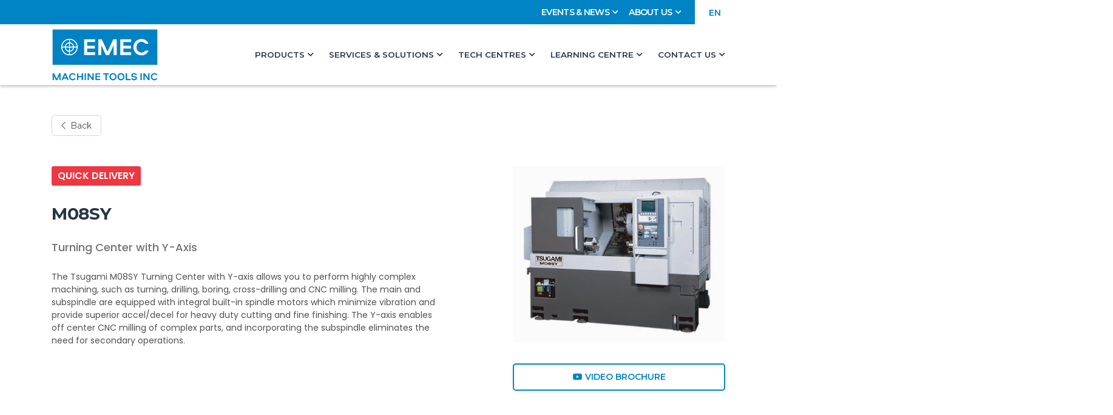

--- FILE ---
content_type: text/html; charset=UTF-8
request_url: https://www.emecmt.com/en/product/m08sy/
body_size: 13562
content:
<!DOCTYPE html>
<!--[if IE 7]>
<html class="ie ie7" dir="ltr" lang="en-US"
	prefix="og: https://ogp.me/ns#" >
<![endif]-->
<!--[if IE 8]>
<html class="ie ie8" dir="ltr" lang="en-US"
	prefix="og: https://ogp.me/ns#" >
<![endif]-->
<!--[if !(IE 7) | !(IE 8)  ]><!-->
<html dir="ltr" lang="en-US"
	prefix="og: https://ogp.me/ns#" >
<!--<![endif]-->
<head>
<meta charset="UTF-8" />
<meta name="viewport" content="width=device-width, initial-scale=1" />
<link rel="shortcut icon" href="https://www.emecmt.com/wp-content/themes/sme-emec-child/favicon.ico" type="image/x-icon">
<title>M08SY | EMEC Machine Tools Inc.</title>
	<style>img:is([sizes="auto" i], [sizes^="auto," i]) { contain-intrinsic-size: 3000px 1500px }</style>
	<link rel="alternate" hreflang="en" href="https://www.emecmt.com/en/product/m08sy/" />
<link rel="alternate" hreflang="x-default" href="https://www.emecmt.com/en/product/m08sy/" />

		<!-- All in One SEO 4.4.3 - aioseo.com -->
		<meta name="robots" content="max-image-preview:large" />
		<link rel="canonical" href="https://www.emecmt.com/en/product/m08sy/" />
		<meta name="generator" content="All in One SEO (AIOSEO) 4.4.3" />

		<!-- Global site tag (gtag.js) - Google Analytics -->
<script async src="https://www.googletagmanager.com/gtag/js?id=UA-71581294-1"></script>
<script>
 window.dataLayer = window.dataLayer || [];
 function gtag(){dataLayer.push(arguments);}
 gtag('js', new Date());

 gtag('config', 'UA-71581294-1');
</script>

<meta name="google-site-verification" content="Z-IG8Zh6Ip2HegeQwtoXN4tnsW8413YSOLpiFPb3Jxk" />
		<meta property="og:locale" content="en_US" />
		<meta property="og:site_name" content="EMEC Machine Tools Inc. | Lasting Relationships through Excellence" />
		<meta property="og:type" content="article" />
		<meta property="og:title" content="M08SY | EMEC Machine Tools Inc." />
		<meta property="og:url" content="https://www.emecmt.com/en/product/m08sy/" />
		<meta property="article:published_time" content="2022-01-28T16:19:39+00:00" />
		<meta property="article:modified_time" content="2024-07-04T18:44:56+00:00" />
		<meta name="twitter:card" content="summary" />
		<meta name="twitter:title" content="M08SY | EMEC Machine Tools Inc." />
		<script type="application/ld+json" class="aioseo-schema">
			{"@context":"https:\/\/schema.org","@graph":[{"@type":"BreadcrumbList","@id":"https:\/\/www.emecmt.com\/en\/product\/m08sy\/#breadcrumblist","itemListElement":[{"@type":"ListItem","@id":"https:\/\/www.emecmt.com\/en\/#listItem","position":1,"item":{"@type":"WebPage","@id":"https:\/\/www.emecmt.com\/en\/","name":"Home","description":"Lasting Relationships through Excellence","url":"https:\/\/www.emecmt.com\/en\/"},"nextItem":"https:\/\/www.emecmt.com\/en\/product\/m08sy\/#listItem"},{"@type":"ListItem","@id":"https:\/\/www.emecmt.com\/en\/product\/m08sy\/#listItem","position":2,"item":{"@type":"WebPage","@id":"https:\/\/www.emecmt.com\/en\/product\/m08sy\/","name":"M08SY","url":"https:\/\/www.emecmt.com\/en\/product\/m08sy\/"},"previousItem":"https:\/\/www.emecmt.com\/en\/#listItem"}]},{"@type":"ItemPage","@id":"https:\/\/www.emecmt.com\/en\/product\/m08sy\/#itempage","url":"https:\/\/www.emecmt.com\/en\/product\/m08sy\/","name":"M08SY | EMEC Machine Tools Inc.","inLanguage":"en-US","isPartOf":{"@id":"https:\/\/www.emecmt.com\/en\/#website"},"breadcrumb":{"@id":"https:\/\/www.emecmt.com\/en\/product\/m08sy\/#breadcrumblist"},"author":{"@id":"https:\/\/www.emecmt.com\/en\/author\/kayla-virayemecmt-com\/#author"},"creator":{"@id":"https:\/\/www.emecmt.com\/en\/author\/kayla-virayemecmt-com\/#author"},"image":{"@type":"ImageObject","url":"https:\/\/www.emecmt.com\/wp-content\/uploads\/2022\/01\/PRODUCT-TILE-1-TSUGAMI-M08SY.jpg","@id":"https:\/\/www.emecmt.com\/en\/#mainImage","width":1024,"height":848},"primaryImageOfPage":{"@id":"https:\/\/www.emecmt.com\/en\/product\/m08sy\/#mainImage"},"datePublished":"2022-01-28T16:19:39-05:00","dateModified":"2024-07-04T18:44:56-04:00"},{"@type":"Organization","@id":"https:\/\/www.emecmt.com\/en\/#organization","name":"EMEC Machine Tools Inc.","url":"https:\/\/www.emecmt.com\/en\/"},{"@type":"Person","@id":"https:\/\/www.emecmt.com\/en\/author\/kayla-virayemecmt-com\/#author","url":"https:\/\/www.emecmt.com\/en\/author\/kayla-virayemecmt-com\/","name":"Kayla Viray","image":{"@type":"ImageObject","@id":"https:\/\/www.emecmt.com\/en\/product\/m08sy\/#authorImage","url":"https:\/\/secure.gravatar.com\/avatar\/87f6920ae5a77d78f440006875f166d8f41973bd3c46d782357bbf787a05a3b2?s=96&d=mm&r=g","width":96,"height":96,"caption":"Kayla Viray"}},{"@type":"WebSite","@id":"https:\/\/www.emecmt.com\/en\/#website","url":"https:\/\/www.emecmt.com\/en\/","name":"EMEC Machine Tools Inc.","description":"Lasting Relationships through Excellence","inLanguage":"en-US","publisher":{"@id":"https:\/\/www.emecmt.com\/en\/#organization"}}]}
		</script>
		<!-- All in One SEO -->

<link rel="alternate" type="application/rss+xml" title="EMEC Machine Tools Inc. &raquo; Feed" href="https://www.emecmt.com/en/feed/" />
<link rel="alternate" type="application/rss+xml" title="EMEC Machine Tools Inc. &raquo; Comments Feed" href="https://www.emecmt.com/en/comments/feed/" />
<link rel="alternate" type="application/rss+xml" title="EMEC Machine Tools Inc. &raquo; M08SY Comments Feed" href="https://www.emecmt.com/en/product/m08sy/feed/" />
<script type="text/javascript">
/* <![CDATA[ */
window._wpemojiSettings = {"baseUrl":"https:\/\/s.w.org\/images\/core\/emoji\/16.0.1\/72x72\/","ext":".png","svgUrl":"https:\/\/s.w.org\/images\/core\/emoji\/16.0.1\/svg\/","svgExt":".svg","source":{"concatemoji":"https:\/\/www.emecmt.com\/wp-includes\/js\/wp-emoji-release.min.js?ver=6.8.3"}};
/*! This file is auto-generated */
!function(s,n){var o,i,e;function c(e){try{var t={supportTests:e,timestamp:(new Date).valueOf()};sessionStorage.setItem(o,JSON.stringify(t))}catch(e){}}function p(e,t,n){e.clearRect(0,0,e.canvas.width,e.canvas.height),e.fillText(t,0,0);var t=new Uint32Array(e.getImageData(0,0,e.canvas.width,e.canvas.height).data),a=(e.clearRect(0,0,e.canvas.width,e.canvas.height),e.fillText(n,0,0),new Uint32Array(e.getImageData(0,0,e.canvas.width,e.canvas.height).data));return t.every(function(e,t){return e===a[t]})}function u(e,t){e.clearRect(0,0,e.canvas.width,e.canvas.height),e.fillText(t,0,0);for(var n=e.getImageData(16,16,1,1),a=0;a<n.data.length;a++)if(0!==n.data[a])return!1;return!0}function f(e,t,n,a){switch(t){case"flag":return n(e,"\ud83c\udff3\ufe0f\u200d\u26a7\ufe0f","\ud83c\udff3\ufe0f\u200b\u26a7\ufe0f")?!1:!n(e,"\ud83c\udde8\ud83c\uddf6","\ud83c\udde8\u200b\ud83c\uddf6")&&!n(e,"\ud83c\udff4\udb40\udc67\udb40\udc62\udb40\udc65\udb40\udc6e\udb40\udc67\udb40\udc7f","\ud83c\udff4\u200b\udb40\udc67\u200b\udb40\udc62\u200b\udb40\udc65\u200b\udb40\udc6e\u200b\udb40\udc67\u200b\udb40\udc7f");case"emoji":return!a(e,"\ud83e\udedf")}return!1}function g(e,t,n,a){var r="undefined"!=typeof WorkerGlobalScope&&self instanceof WorkerGlobalScope?new OffscreenCanvas(300,150):s.createElement("canvas"),o=r.getContext("2d",{willReadFrequently:!0}),i=(o.textBaseline="top",o.font="600 32px Arial",{});return e.forEach(function(e){i[e]=t(o,e,n,a)}),i}function t(e){var t=s.createElement("script");t.src=e,t.defer=!0,s.head.appendChild(t)}"undefined"!=typeof Promise&&(o="wpEmojiSettingsSupports",i=["flag","emoji"],n.supports={everything:!0,everythingExceptFlag:!0},e=new Promise(function(e){s.addEventListener("DOMContentLoaded",e,{once:!0})}),new Promise(function(t){var n=function(){try{var e=JSON.parse(sessionStorage.getItem(o));if("object"==typeof e&&"number"==typeof e.timestamp&&(new Date).valueOf()<e.timestamp+604800&&"object"==typeof e.supportTests)return e.supportTests}catch(e){}return null}();if(!n){if("undefined"!=typeof Worker&&"undefined"!=typeof OffscreenCanvas&&"undefined"!=typeof URL&&URL.createObjectURL&&"undefined"!=typeof Blob)try{var e="postMessage("+g.toString()+"("+[JSON.stringify(i),f.toString(),p.toString(),u.toString()].join(",")+"));",a=new Blob([e],{type:"text/javascript"}),r=new Worker(URL.createObjectURL(a),{name:"wpTestEmojiSupports"});return void(r.onmessage=function(e){c(n=e.data),r.terminate(),t(n)})}catch(e){}c(n=g(i,f,p,u))}t(n)}).then(function(e){for(var t in e)n.supports[t]=e[t],n.supports.everything=n.supports.everything&&n.supports[t],"flag"!==t&&(n.supports.everythingExceptFlag=n.supports.everythingExceptFlag&&n.supports[t]);n.supports.everythingExceptFlag=n.supports.everythingExceptFlag&&!n.supports.flag,n.DOMReady=!1,n.readyCallback=function(){n.DOMReady=!0}}).then(function(){return e}).then(function(){var e;n.supports.everything||(n.readyCallback(),(e=n.source||{}).concatemoji?t(e.concatemoji):e.wpemoji&&e.twemoji&&(t(e.twemoji),t(e.wpemoji)))}))}((window,document),window._wpemojiSettings);
/* ]]> */
</script>
<style id='wp-emoji-styles-inline-css' type='text/css'>

	img.wp-smiley, img.emoji {
		display: inline !important;
		border: none !important;
		box-shadow: none !important;
		height: 1em !important;
		width: 1em !important;
		margin: 0 0.07em !important;
		vertical-align: -0.1em !important;
		background: none !important;
		padding: 0 !important;
	}
</style>
<link rel='stylesheet' id='wp-block-library-css' href='https://www.emecmt.com/wp-includes/css/dist/block-library/style.min.css?ver=6.8.3' type='text/css' media='all' />
<style id='classic-theme-styles-inline-css' type='text/css'>
/*! This file is auto-generated */
.wp-block-button__link{color:#fff;background-color:#32373c;border-radius:9999px;box-shadow:none;text-decoration:none;padding:calc(.667em + 2px) calc(1.333em + 2px);font-size:1.125em}.wp-block-file__button{background:#32373c;color:#fff;text-decoration:none}
</style>
<style id='global-styles-inline-css' type='text/css'>
:root{--wp--preset--aspect-ratio--square: 1;--wp--preset--aspect-ratio--4-3: 4/3;--wp--preset--aspect-ratio--3-4: 3/4;--wp--preset--aspect-ratio--3-2: 3/2;--wp--preset--aspect-ratio--2-3: 2/3;--wp--preset--aspect-ratio--16-9: 16/9;--wp--preset--aspect-ratio--9-16: 9/16;--wp--preset--color--black: #000000;--wp--preset--color--cyan-bluish-gray: #abb8c3;--wp--preset--color--white: #ffffff;--wp--preset--color--pale-pink: #f78da7;--wp--preset--color--vivid-red: #cf2e2e;--wp--preset--color--luminous-vivid-orange: #ff6900;--wp--preset--color--luminous-vivid-amber: #fcb900;--wp--preset--color--light-green-cyan: #7bdcb5;--wp--preset--color--vivid-green-cyan: #00d084;--wp--preset--color--pale-cyan-blue: #8ed1fc;--wp--preset--color--vivid-cyan-blue: #0693e3;--wp--preset--color--vivid-purple: #9b51e0;--wp--preset--gradient--vivid-cyan-blue-to-vivid-purple: linear-gradient(135deg,rgba(6,147,227,1) 0%,rgb(155,81,224) 100%);--wp--preset--gradient--light-green-cyan-to-vivid-green-cyan: linear-gradient(135deg,rgb(122,220,180) 0%,rgb(0,208,130) 100%);--wp--preset--gradient--luminous-vivid-amber-to-luminous-vivid-orange: linear-gradient(135deg,rgba(252,185,0,1) 0%,rgba(255,105,0,1) 100%);--wp--preset--gradient--luminous-vivid-orange-to-vivid-red: linear-gradient(135deg,rgba(255,105,0,1) 0%,rgb(207,46,46) 100%);--wp--preset--gradient--very-light-gray-to-cyan-bluish-gray: linear-gradient(135deg,rgb(238,238,238) 0%,rgb(169,184,195) 100%);--wp--preset--gradient--cool-to-warm-spectrum: linear-gradient(135deg,rgb(74,234,220) 0%,rgb(151,120,209) 20%,rgb(207,42,186) 40%,rgb(238,44,130) 60%,rgb(251,105,98) 80%,rgb(254,248,76) 100%);--wp--preset--gradient--blush-light-purple: linear-gradient(135deg,rgb(255,206,236) 0%,rgb(152,150,240) 100%);--wp--preset--gradient--blush-bordeaux: linear-gradient(135deg,rgb(254,205,165) 0%,rgb(254,45,45) 50%,rgb(107,0,62) 100%);--wp--preset--gradient--luminous-dusk: linear-gradient(135deg,rgb(255,203,112) 0%,rgb(199,81,192) 50%,rgb(65,88,208) 100%);--wp--preset--gradient--pale-ocean: linear-gradient(135deg,rgb(255,245,203) 0%,rgb(182,227,212) 50%,rgb(51,167,181) 100%);--wp--preset--gradient--electric-grass: linear-gradient(135deg,rgb(202,248,128) 0%,rgb(113,206,126) 100%);--wp--preset--gradient--midnight: linear-gradient(135deg,rgb(2,3,129) 0%,rgb(40,116,252) 100%);--wp--preset--font-size--small: 13px;--wp--preset--font-size--medium: 20px;--wp--preset--font-size--large: 36px;--wp--preset--font-size--x-large: 42px;--wp--preset--spacing--20: 0.44rem;--wp--preset--spacing--30: 0.67rem;--wp--preset--spacing--40: 1rem;--wp--preset--spacing--50: 1.5rem;--wp--preset--spacing--60: 2.25rem;--wp--preset--spacing--70: 3.38rem;--wp--preset--spacing--80: 5.06rem;--wp--preset--shadow--natural: 6px 6px 9px rgba(0, 0, 0, 0.2);--wp--preset--shadow--deep: 12px 12px 50px rgba(0, 0, 0, 0.4);--wp--preset--shadow--sharp: 6px 6px 0px rgba(0, 0, 0, 0.2);--wp--preset--shadow--outlined: 6px 6px 0px -3px rgba(255, 255, 255, 1), 6px 6px rgba(0, 0, 0, 1);--wp--preset--shadow--crisp: 6px 6px 0px rgba(0, 0, 0, 1);}:where(.is-layout-flex){gap: 0.5em;}:where(.is-layout-grid){gap: 0.5em;}body .is-layout-flex{display: flex;}.is-layout-flex{flex-wrap: wrap;align-items: center;}.is-layout-flex > :is(*, div){margin: 0;}body .is-layout-grid{display: grid;}.is-layout-grid > :is(*, div){margin: 0;}:where(.wp-block-columns.is-layout-flex){gap: 2em;}:where(.wp-block-columns.is-layout-grid){gap: 2em;}:where(.wp-block-post-template.is-layout-flex){gap: 1.25em;}:where(.wp-block-post-template.is-layout-grid){gap: 1.25em;}.has-black-color{color: var(--wp--preset--color--black) !important;}.has-cyan-bluish-gray-color{color: var(--wp--preset--color--cyan-bluish-gray) !important;}.has-white-color{color: var(--wp--preset--color--white) !important;}.has-pale-pink-color{color: var(--wp--preset--color--pale-pink) !important;}.has-vivid-red-color{color: var(--wp--preset--color--vivid-red) !important;}.has-luminous-vivid-orange-color{color: var(--wp--preset--color--luminous-vivid-orange) !important;}.has-luminous-vivid-amber-color{color: var(--wp--preset--color--luminous-vivid-amber) !important;}.has-light-green-cyan-color{color: var(--wp--preset--color--light-green-cyan) !important;}.has-vivid-green-cyan-color{color: var(--wp--preset--color--vivid-green-cyan) !important;}.has-pale-cyan-blue-color{color: var(--wp--preset--color--pale-cyan-blue) !important;}.has-vivid-cyan-blue-color{color: var(--wp--preset--color--vivid-cyan-blue) !important;}.has-vivid-purple-color{color: var(--wp--preset--color--vivid-purple) !important;}.has-black-background-color{background-color: var(--wp--preset--color--black) !important;}.has-cyan-bluish-gray-background-color{background-color: var(--wp--preset--color--cyan-bluish-gray) !important;}.has-white-background-color{background-color: var(--wp--preset--color--white) !important;}.has-pale-pink-background-color{background-color: var(--wp--preset--color--pale-pink) !important;}.has-vivid-red-background-color{background-color: var(--wp--preset--color--vivid-red) !important;}.has-luminous-vivid-orange-background-color{background-color: var(--wp--preset--color--luminous-vivid-orange) !important;}.has-luminous-vivid-amber-background-color{background-color: var(--wp--preset--color--luminous-vivid-amber) !important;}.has-light-green-cyan-background-color{background-color: var(--wp--preset--color--light-green-cyan) !important;}.has-vivid-green-cyan-background-color{background-color: var(--wp--preset--color--vivid-green-cyan) !important;}.has-pale-cyan-blue-background-color{background-color: var(--wp--preset--color--pale-cyan-blue) !important;}.has-vivid-cyan-blue-background-color{background-color: var(--wp--preset--color--vivid-cyan-blue) !important;}.has-vivid-purple-background-color{background-color: var(--wp--preset--color--vivid-purple) !important;}.has-black-border-color{border-color: var(--wp--preset--color--black) !important;}.has-cyan-bluish-gray-border-color{border-color: var(--wp--preset--color--cyan-bluish-gray) !important;}.has-white-border-color{border-color: var(--wp--preset--color--white) !important;}.has-pale-pink-border-color{border-color: var(--wp--preset--color--pale-pink) !important;}.has-vivid-red-border-color{border-color: var(--wp--preset--color--vivid-red) !important;}.has-luminous-vivid-orange-border-color{border-color: var(--wp--preset--color--luminous-vivid-orange) !important;}.has-luminous-vivid-amber-border-color{border-color: var(--wp--preset--color--luminous-vivid-amber) !important;}.has-light-green-cyan-border-color{border-color: var(--wp--preset--color--light-green-cyan) !important;}.has-vivid-green-cyan-border-color{border-color: var(--wp--preset--color--vivid-green-cyan) !important;}.has-pale-cyan-blue-border-color{border-color: var(--wp--preset--color--pale-cyan-blue) !important;}.has-vivid-cyan-blue-border-color{border-color: var(--wp--preset--color--vivid-cyan-blue) !important;}.has-vivid-purple-border-color{border-color: var(--wp--preset--color--vivid-purple) !important;}.has-vivid-cyan-blue-to-vivid-purple-gradient-background{background: var(--wp--preset--gradient--vivid-cyan-blue-to-vivid-purple) !important;}.has-light-green-cyan-to-vivid-green-cyan-gradient-background{background: var(--wp--preset--gradient--light-green-cyan-to-vivid-green-cyan) !important;}.has-luminous-vivid-amber-to-luminous-vivid-orange-gradient-background{background: var(--wp--preset--gradient--luminous-vivid-amber-to-luminous-vivid-orange) !important;}.has-luminous-vivid-orange-to-vivid-red-gradient-background{background: var(--wp--preset--gradient--luminous-vivid-orange-to-vivid-red) !important;}.has-very-light-gray-to-cyan-bluish-gray-gradient-background{background: var(--wp--preset--gradient--very-light-gray-to-cyan-bluish-gray) !important;}.has-cool-to-warm-spectrum-gradient-background{background: var(--wp--preset--gradient--cool-to-warm-spectrum) !important;}.has-blush-light-purple-gradient-background{background: var(--wp--preset--gradient--blush-light-purple) !important;}.has-blush-bordeaux-gradient-background{background: var(--wp--preset--gradient--blush-bordeaux) !important;}.has-luminous-dusk-gradient-background{background: var(--wp--preset--gradient--luminous-dusk) !important;}.has-pale-ocean-gradient-background{background: var(--wp--preset--gradient--pale-ocean) !important;}.has-electric-grass-gradient-background{background: var(--wp--preset--gradient--electric-grass) !important;}.has-midnight-gradient-background{background: var(--wp--preset--gradient--midnight) !important;}.has-small-font-size{font-size: var(--wp--preset--font-size--small) !important;}.has-medium-font-size{font-size: var(--wp--preset--font-size--medium) !important;}.has-large-font-size{font-size: var(--wp--preset--font-size--large) !important;}.has-x-large-font-size{font-size: var(--wp--preset--font-size--x-large) !important;}
:where(.wp-block-post-template.is-layout-flex){gap: 1.25em;}:where(.wp-block-post-template.is-layout-grid){gap: 1.25em;}
:where(.wp-block-columns.is-layout-flex){gap: 2em;}:where(.wp-block-columns.is-layout-grid){gap: 2em;}
:root :where(.wp-block-pullquote){font-size: 1.5em;line-height: 1.6;}
</style>
<link rel='stylesheet' id='wpml-legacy-horizontal-list-0-css' href='//www.emecmt.com/wp-content/plugins/sitepress-multilingual-cms/templates/language-switchers/legacy-list-horizontal/style.min.css?ver=1' type='text/css' media='all' />
<link rel='stylesheet' id='megamenu-css' href='https://www.emecmt.com/wp-content/uploads/maxmegamenu/style_en.css?ver=c499c8' type='text/css' media='all' />
<link rel='stylesheet' id='dashicons-css' href='https://www.emecmt.com/wp-includes/css/dashicons.min.css?ver=6.8.3' type='text/css' media='all' />
<link rel='stylesheet' id='child-style-css' href='https://www.emecmt.com/wp-content/themes/sme-emec-child/style.css?ver=6.8.3' type='text/css' media='all' />
<link rel='stylesheet' id='mmenu-menu-style-css' href='https://www.emecmt.com/wp-content/themes/sme-emec-child/vendor/mmenu/mmenu.css?ver=6.8.3' type='text/css' media='all' />
<link rel='stylesheet' id='style-css-css' href='https://www.emecmt.com/wp-content/themes/innermost-multisite-sme-bs4/style.css?ver=6.8.3' type='text/css' media='all' />
<link rel='stylesheet' id='fontawesome5-css-css' href='https://www.emecmt.com/wp-content/themes/innermost-multisite-sme-bs4/vendor/fontawesome/5.13.0/css/fontawesome.min.css?ver=5.13.0' type='text/css' media='all' />
<link rel='stylesheet' id='bootstrap3-css-css' href='https://www.emecmt.com/wp-content/themes/innermost-multisite-sme-bs4/vendor/bootstrap/4.5.0/css/bootstrap.min.css?ver=4.5.0' type='text/css' media='all' />
<link rel='stylesheet' id='js_composer_front-css' href='https://www.emecmt.com/wp-content/plugins/js_composer/assets/css/js_composer.min.css?ver=6.10.0' type='text/css' media='all' />
<link rel='stylesheet' id='popup-maker-site-css' href='//www.emecmt.com/wp-content/uploads/pum/pum-site-styles.css?generated=1670735514&#038;ver=1.17.1' type='text/css' media='all' />
<script type="text/javascript" src="https://www.emecmt.com/wp-includes/js/jquery/jquery.min.js?ver=3.7.1" id="jquery-core-js"></script>
<script type="text/javascript" src="https://www.emecmt.com/wp-includes/js/jquery/jquery-migrate.min.js?ver=3.4.1" id="jquery-migrate-js"></script>
<script type="text/javascript" src="https://www.emecmt.com/wp-content/themes/sme-emec-child/js/custom-starter.js?ver=6.8.3" id="custom-starter-js-js"></script>
<script type="text/javascript" src="https://www.emecmt.com/wp-content/themes/innermost-multisite-sme-bs4/vendor/popper/1.16.0/popper.min.js?ver=1.16.0" id="popper-js-js"></script>
<script type="text/javascript" src="https://www.emecmt.com/wp-content/themes/innermost-multisite-sme-bs4/vendor/bootstrap/4.5.0/js/bootstrap.min.js?ver=4.5.0" id="bootstrap3-js-js"></script>
<link rel="https://api.w.org/" href="https://www.emecmt.com/en/wp-json/" /><link rel="EditURI" type="application/rsd+xml" title="RSD" href="https://www.emecmt.com/xmlrpc.php?rsd" />
<link rel='shortlink' href='https://www.emecmt.com/en/?p=1424' />
<link rel="alternate" title="oEmbed (JSON)" type="application/json+oembed" href="https://www.emecmt.com/en/wp-json/oembed/1.0/embed?url=https%3A%2F%2Fwww.emecmt.com%2Fen%2Fproduct%2Fm08sy%2F" />
<link rel="alternate" title="oEmbed (XML)" type="text/xml+oembed" href="https://www.emecmt.com/en/wp-json/oembed/1.0/embed?url=https%3A%2F%2Fwww.emecmt.com%2Fen%2Fproduct%2Fm08sy%2F&#038;format=xml" />
<meta name="generator" content="WPML ver:4.5.14 stt:1,4;" />
<style type="text/css">.recentcomments a{display:inline !important;padding:0 !important;margin:0 !important;}</style><noscript><style> .wpb_animate_when_almost_visible { opacity: 1; }</style></noscript><style type="text/css">/** Mega Menu CSS: fs **/</style>
<link rel="stylesheet" type="text/css" href="https://www.emecmt.com/wp-content/themes/innermost-multisite-sme-bs4/css/style.css?ver=2026w04">
<link rel="stylesheet" type="text/css" href="https://www.emecmt.com/wp-content/themes/sme-emec-child/css/child-style.css?ver=2026w04">

<script type="text/javascript" src="https://www.intuitive-365enterprise.com/js/806073.js" ></script>
<noscript><img src="https://www.intuitive-365enterprise.com/806073.png" style="display:none;" /></noscript>
	
<!-- Mailchimp -->
<script id="mcjs">!function(c,h,i,m,p){m=c.createElement(h),p=c.getElementsByTagName(h)[0],m.async=1,m.src=i,p.parentNode.insertBefore(m,p)}(document,"script","https://chimpstatic.com/mcjs-connected/js/users/eaa67a8af34e6e53b27b82972/bd6a3cd16f63075ba6d0f2009....");</script>
<!-- Google Tag Manager -->
<script>(function(w,d,s,l,i){w[l]=w[l]||[];w[l].push({'gtm.start':
new Date().getTime(),event:'gtm.js'});var f=d.getElementsByTagName(s)[0],
j=d.createElement(s),dl=l!='dataLayer'?'&l='+l:'';j.async=true;j.src=
'https://www.googletagmanager.com/gtm.js?id='+i+dl;f.parentNode.insertBefore(j,f);
})(window,document,'script','dataLayer','GTM-PJ95VLX4');</script>
<!-- End Google Tag Manager -->

</head>

<body id="top" class="wp-singular product-template-default single single-product postid-1424 wp-theme-innermost-multisite-sme-bs4 wp-child-theme-sme-emec-child mm-inline mega-menu-main-menu mega-menu-global-menu product-m08sy wpb-js-composer js-comp-ver-6.10.0 vc_responsive">
<!-- Google Tag Manager (noscript) -->
<noscript><iframe src="https://www.googletagmanager.com/ns.html?id=GTM-PJ95VLX4"
height="0" width="0" style="display:none;visibility:hidden"></iframe></noscript>
<!-- End Google Tag Manager (noscript) -->

<div id="site-body">
	<a class="skip-to-content" href="#site-content">
		Skip to content
	</a>



<div class="header__global d-none d-xl-flex">
	<div class="container d-flex justify-content-end">
		<div id="mega-menu-wrap-global-menu" class="mega-menu-wrap"><div class="mega-menu-toggle"><div class="mega-toggle-blocks-left"></div><div class="mega-toggle-blocks-center"></div><div class="mega-toggle-blocks-right"><div class='mega-toggle-block mega-menu-toggle-animated-block mega-toggle-block-0' id='mega-toggle-block-0'><button aria-label="Toggle Menu" class="mega-toggle-animated mega-toggle-animated-slider" type="button" aria-expanded="false">
                  <span class="mega-toggle-animated-box">
                    <span class="mega-toggle-animated-inner"></span>
                  </span>
                </button></div></div></div><ul id="mega-menu-global-menu" class="mega-menu max-mega-menu mega-menu-horizontal mega-no-js" data-event="hover_intent" data-effect="fade_up" data-effect-speed="200" data-effect-mobile="disabled" data-effect-speed-mobile="0" data-mobile-force-width="false" data-second-click="go" data-document-click="collapse" data-vertical-behaviour="standard" data-breakpoint="768" data-unbind="true" data-mobile-state="collapse_all" data-hover-intent-timeout="300" data-hover-intent-interval="100"><li class='mega-menu-item mega-menu-item-type-post_type mega-menu-item-object-page mega-menu-item-has-children mega-align-bottom-left mega-menu-flyout mega-menu-item-98' id='mega-menu-item-98'><a class="mega-menu-link" href="https://www.emecmt.com/en/events-news/" aria-haspopup="true" aria-expanded="false" tabindex="0">Events &#038; News<span class="mega-indicator"></span></a>
<ul class="mega-sub-menu">
<li class='mega-menu-item mega-menu-item-type-taxonomy mega-menu-item-object-category mega-menu-item-423' id='mega-menu-item-423'><a class="mega-menu-link" href="https://www.emecmt.com/en/category/events/">Events</a></li><li class='mega-menu-item mega-menu-item-type-custom mega-menu-item-object-custom mega-menu-item-3371' id='mega-menu-item-3371'><a class="mega-menu-link" href="https://www.emecmt.com/en/category/customer-success-stories/">Customer Success Stories</a></li><li class='mega-menu-item mega-menu-item-type-taxonomy mega-menu-item-object-category mega-menu-item-422' id='mega-menu-item-422'><a class="mega-menu-link" href="https://www.emecmt.com/en/category/news/">News</a></li></ul>
</li><li class='mega-menu-item mega-menu-item-type-post_type mega-menu-item-object-page mega-menu-item-has-children mega-align-bottom-left mega-menu-flyout mega-menu-item-247' id='mega-menu-item-247'><a class="mega-menu-link" href="https://www.emecmt.com/en/about-us/" aria-haspopup="true" aria-expanded="false" tabindex="0">About Us<span class="mega-indicator"></span></a>
<ul class="mega-sub-menu">
<li class='mega-menu-item mega-menu-item-type-post_type mega-menu-item-object-page mega-menu-item-99' id='mega-menu-item-99'><a class="mega-menu-link" href="https://www.emecmt.com/en/about-us/careers/">Careers</a></li></ul>
</li></ul></div>		
<div class="wpml-ls-statics-shortcode_actions wpml-ls wpml-ls-legacy-list-horizontal">
	<ul><li class="wpml-ls-slot-shortcode_actions wpml-ls-item wpml-ls-item-en wpml-ls-current-language wpml-ls-first-item wpml-ls-last-item wpml-ls-item-legacy-list-horizontal">
				<a href="https://www.emecmt.com/en/product/m08sy/" class="wpml-ls-link">
                    <span class="wpml-ls-native">En</span></a>
			</li></ul>
</div>
	</div>
</div>
<header id="site-header" class="">
	<div class="header__main" role="navigation">
		<div class="container-lg">
			<div class="row align-items-center">
								<div class="col-xl-3 header__main-wrapper">
					<div class="header__main-logo-wrapper d-flex align-items-center justify-content-between">
						<div class="header__main-logo">
							<a href="https://www.emecmt.com/en/" rel="home" class="d-flex align-items-center justify-content-left">
															<img src="https://www.emecmt.com/wp-content/uploads/2021/12/EMEC-LOGO-1-e1745852443576.png" class="logo" alt="EMEC Machine Tools Inc." />
																						</a>
						</div>
						<div class="d-flex flex-row align-items-center d-xl-none">
							
<div class="wpml-ls-statics-shortcode_actions wpml-ls wpml-ls-legacy-list-horizontal">
	<ul><li class="wpml-ls-slot-shortcode_actions wpml-ls-item wpml-ls-item-en wpml-ls-current-language wpml-ls-first-item wpml-ls-last-item wpml-ls-item-legacy-list-horizontal">
				<a href="https://www.emecmt.com/en/product/m08sy/" class="wpml-ls-link">
                    <span class="wpml-ls-native">En</span></a>
			</li></ul>
</div>
							<button id="mobile-nav-btn" class="header__main-mobile navbar-toggle mmenu-toggle" aria-label="Menu Toggle">
								<div class="hamburger-container">
									<div class="hamburger-line"></div>
									<div class="hamburger-line"></div>
									<div class="hamburger-line"></div>
								</div>
							</button>
						</div>
					</div>
				</div>
				<div class="col-lg-9 d-none d-xl-flex justify-content-end">
										<div class="header__global-nav navbar-expand-md justify-content-end align-items-center d-flex">
											</div>
										<div class="header__primary-nav navbar-expand-md justify-content-end align-items-center d-flex">
						<div id="mega-menu-wrap-main-menu" class="mega-menu-wrap"><div class="mega-menu-toggle"><div class="mega-toggle-blocks-left"></div><div class="mega-toggle-blocks-center"></div><div class="mega-toggle-blocks-right"><div class='mega-toggle-block mega-menu-toggle-animated-block mega-toggle-block-0' id='mega-toggle-block-0'><button aria-label="Toggle Menu" class="mega-toggle-animated mega-toggle-animated-slider" type="button" aria-expanded="false">
                  <span class="mega-toggle-animated-box">
                    <span class="mega-toggle-animated-inner"></span>
                  </span>
                </button></div></div></div><ul id="mega-menu-main-menu" class="mega-menu max-mega-menu mega-menu-horizontal mega-no-js" data-event="hover_intent" data-effect="fade_up" data-effect-speed="200" data-effect-mobile="disabled" data-effect-speed-mobile="0" data-mobile-force-width="false" data-second-click="go" data-document-click="collapse" data-vertical-behaviour="standard" data-breakpoint="768" data-unbind="true" data-mobile-state="collapse_all" data-hover-intent-timeout="300" data-hover-intent-interval="100"><li class='mega-menu-item mega-menu-item-type-post_type mega-menu-item-object-page mega-menu-item-has-children mega-align-bottom-left mega-menu-flyout mega-menu-item-72' id='mega-menu-item-72'><a class="mega-menu-link" href="https://www.emecmt.com/en/products/" aria-haspopup="true" aria-expanded="false" tabindex="0">Products<span class="mega-indicator"></span></a>
<ul class="mega-sub-menu">
<li class='mega-menu-item mega-menu-item-type-post_type mega-menu-item-object-page mega-menu-item-74' id='mega-menu-item-74'><a class="mega-menu-link" href="https://www.emecmt.com/en/products/okuma/">Okuma</a></li><li class='mega-menu-item mega-menu-item-type-post_type mega-menu-item-object-page mega-menu-item-76' id='mega-menu-item-76'><a class="mega-menu-link" href="https://www.emecmt.com/en/products/tsugami/">Tsugami</a></li><li class='mega-menu-item mega-menu-item-type-post_type mega-menu-item-object-page mega-menu-item-75' id='mega-menu-item-75'><a class="mega-menu-link" href="https://www.emecmt.com/en/products/soraluce/">Soraluce</a></li><li class='mega-menu-item mega-menu-item-type-post_type mega-menu-item-object-page mega-menu-item-5057' id='mega-menu-item-5057'><a class="mega-menu-link" href="https://www.emecmt.com/en/products/geminis/">Geminis</a></li><li class='mega-menu-item mega-menu-item-type-custom mega-menu-item-object-custom mega-menu-item-5516' id='mega-menu-item-5516'><a target="_blank" class="mega-menu-link" href="https://www.southwesternindustries.com/">Trak</a></li><li class='mega-menu-item mega-menu-item-type-custom mega-menu-item-object-custom mega-menu-item-5517' id='mega-menu-item-5517'><a target="_blank" class="mega-menu-link" href="https://www.bavius-technologie.com/en/5-axis-machining-centers/horizontal-machining-centers-hbz/aerocell-160/">Bavius</a></li></ul>
</li><li class='mega-menu-item mega-menu-item-type-post_type mega-menu-item-object-page mega-menu-item-has-children mega-align-bottom-left mega-menu-flyout mega-menu-item-133' id='mega-menu-item-133'><a class="mega-menu-link" href="https://www.emecmt.com/en/services-solutions/" aria-haspopup="true" aria-expanded="false" tabindex="0">Services &#038; Solutions<span class="mega-indicator"></span></a>
<ul class="mega-sub-menu">
<li class='mega-menu-item mega-menu-item-type-post_type mega-menu-item-object-page mega-menu-item-135' id='mega-menu-item-135'><a class="mega-menu-link" href="https://www.emecmt.com/en/services-solutions/engineering/">Engineering</a></li><li class='mega-menu-item mega-menu-item-type-post_type mega-menu-item-object-page mega-menu-item-134' id='mega-menu-item-134'><a class="mega-menu-link" href="https://www.emecmt.com/en/services-solutions/automation/">Automation</a></li><li class='mega-menu-item mega-menu-item-type-post_type mega-menu-item-object-page mega-menu-item-137' id='mega-menu-item-137'><a class="mega-menu-link" href="https://www.emecmt.com/en/services-solutions/service/">Service</a></li><li class='mega-menu-item mega-menu-item-type-post_type mega-menu-item-object-page mega-menu-item-138' id='mega-menu-item-138'><a class="mega-menu-link" href="https://www.emecmt.com/en/services-solutions/spare-parts/">Spare Parts</a></li><li class='mega-menu-item mega-menu-item-type-post_type mega-menu-item-object-page mega-menu-item-136' id='mega-menu-item-136'><a class="mega-menu-link" href="https://www.emecmt.com/en/services-solutions/financing/">Financing</a></li></ul>
</li><li class='mega-menu-item mega-menu-item-type-post_type mega-menu-item-object-page mega-menu-item-has-children mega-align-bottom-left mega-menu-flyout mega-menu-item-139' id='mega-menu-item-139'><a class="mega-menu-link" href="https://www.emecmt.com/en/tech-centres/" aria-haspopup="true" aria-expanded="false" tabindex="0">Tech Centres<span class="mega-indicator"></span></a>
<ul class="mega-sub-menu">
<li class='mega-menu-item mega-menu-item-type-custom mega-menu-item-object-custom mega-menu-item-952' id='mega-menu-item-952'><a class="mega-menu-link" href="https://www.emecmt.com/en/tech-centres/#emec-vip-tech-centre">EMEC VIP Tech Centre</a></li></ul>
</li><li class='mega-menu-item mega-menu-item-type-post_type mega-menu-item-object-page mega-menu-item-has-children mega-align-bottom-left mega-menu-flyout mega-menu-item-142' id='mega-menu-item-142'><a class="mega-menu-link" href="https://www.emecmt.com/en/learning-centre/" aria-haspopup="true" aria-expanded="false" tabindex="0">Learning Centre<span class="mega-indicator"></span></a>
<ul class="mega-sub-menu">
<li class='mega-menu-item mega-menu-item-type-post_type mega-menu-item-object-page mega-menu-item-144' id='mega-menu-item-144'><a class="mega-menu-link" href="https://www.emecmt.com/en/learning-centre/video-library/">Video Library</a></li><li class='mega-menu-item mega-menu-item-type-post_type mega-menu-item-object-page mega-menu-item-143' id='mega-menu-item-143'><a class="mega-menu-link" href="https://www.emecmt.com/en/learning-centre/preventive-maintenance/">Preventive Maintenance</a></li></ul>
</li><li class='mega-menu-item mega-menu-item-type-post_type mega-menu-item-object-page mega-menu-item-has-children mega-align-bottom-left mega-menu-flyout mega-menu-item-145' id='mega-menu-item-145'><a class="mega-menu-link" href="https://www.emecmt.com/en/contact-us/" aria-haspopup="true" aria-expanded="false" tabindex="0">Contact Us<span class="mega-indicator"></span></a>
<ul class="mega-sub-menu">
<li class='mega-menu-item mega-menu-item-type-post_type mega-menu-item-object-page mega-menu-item-146' id='mega-menu-item-146'><a class="mega-menu-link" href="https://www.emecmt.com/en/contact-us/general-inquiry/">General Inquiry</a></li><li class='mega-menu-item mega-menu-item-type-post_type mega-menu-item-object-page mega-menu-item-149' id='mega-menu-item-149'><a class="mega-menu-link" href="https://www.emecmt.com/en/contact-us/machine-quote-inquiry/">Machine Quote</a></li><li class='mega-menu-item mega-menu-item-type-post_type mega-menu-item-object-page mega-menu-item-148' id='mega-menu-item-148'><a class="mega-menu-link" href="https://www.emecmt.com/en/contact-us/financing-inquiry/">Financing</a></li><li class='mega-menu-item mega-menu-item-type-post_type mega-menu-item-object-page mega-menu-item-151' id='mega-menu-item-151'><a class="mega-menu-link" href="https://www.emecmt.com/en/contact-us/service-inquiry/">Service</a></li><li class='mega-menu-item mega-menu-item-type-post_type mega-menu-item-object-page mega-menu-item-147' id='mega-menu-item-147'><a class="mega-menu-link" href="https://www.emecmt.com/en/contact-us/engineering-inquiry/">Engineering</a></li><li class='mega-menu-item mega-menu-item-type-post_type mega-menu-item-object-page mega-menu-item-446' id='mega-menu-item-446'><a class="mega-menu-link" href="https://www.emecmt.com/en/contact-us/automation-inquiry/">Automation</a></li><li class='mega-menu-item mega-menu-item-type-post_type mega-menu-item-object-page mega-menu-item-150' id='mega-menu-item-150'><a class="mega-menu-link" href="https://www.emecmt.com/en/contact-us/parts-request/">Parts</a></li><li class='mega-menu-item mega-menu-item-type-post_type mega-menu-item-object-page mega-menu-item-152' id='mega-menu-item-152'><a class="mega-menu-link" href="https://www.emecmt.com/en/contact-us/tech-centre-appointment-request/">Tech Centre Appointment</a></li><li class='mega-menu-item mega-menu-item-type-post_type mega-menu-item-object-page mega-menu-item-2685' id='mega-menu-item-2685'><a class="mega-menu-link" href="https://www.emecmt.com/en/contact-us/careers/">Careers</a></li></ul>
</li></ul></div>					</div>
				</div>
			</div>
		</div>

		
	</div><!-- .header__main -->

</header><!-- .header -->

<nav id="mobile-menu" class="d-xl-none"><ul id="menu-mobile-menu" class="mm-menu"><li id="menu-item-102" class="menu-item menu-item-type-post_type menu-item-object-page menu-item-home"><a href="https://www.emecmt.com/en/">Home</a></li><li id="menu-item-103" class="menu-item menu-item-type-post_type menu-item-object-page menu-item-has-children dropdown"><a href="https://www.emecmt.com/en/products/" class="mmenu-toggle-submenu">Products</a>
<ul class="mmenu-submenu">
	<li id="menu-item-105" class="menu-item menu-item-type-post_type menu-item-object-page"><a href="https://www.emecmt.com/en/products/okuma/">Okuma</a></li>	<li id="menu-item-107" class="menu-item menu-item-type-post_type menu-item-object-page"><a href="https://www.emecmt.com/en/products/tsugami/">Tsugami</a></li>	<li id="menu-item-106" class="menu-item menu-item-type-post_type menu-item-object-page"><a href="https://www.emecmt.com/en/products/soraluce/">Soraluce</a></li>	<li id="menu-item-5058" class="menu-item menu-item-type-post_type menu-item-object-page"><a href="https://www.emecmt.com/en/products/geminis/">Geminis</a></li>	<li id="menu-item-5518" class="menu-item menu-item-type-custom menu-item-object-custom"><a target="_blank" href="https://www.southwesternindustries.com/">Trak</a></li>	<li id="menu-item-5519" class="menu-item menu-item-type-custom menu-item-object-custom"><a target="_blank" href="https://www.bavius-technologie.com/en/5-axis-machining-centers/horizontal-machining-centers-hbz/aerocell-160/">Bavius</a></li><!--.dropdown-->
</ul>
</li><li id="menu-item-108" class="menu-item menu-item-type-post_type menu-item-object-page menu-item-has-children dropdown"><a href="https://www.emecmt.com/en/services-solutions/" class="mmenu-toggle-submenu">Services &#038; Solutions</a>
<ul class="mmenu-submenu">
	<li id="menu-item-109" class="menu-item menu-item-type-post_type menu-item-object-page"><a href="https://www.emecmt.com/en/services-solutions/automation/">Automation</a></li>	<li id="menu-item-110" class="menu-item menu-item-type-post_type menu-item-object-page"><a href="https://www.emecmt.com/en/services-solutions/engineering/">Engineering</a></li>	<li id="menu-item-112" class="menu-item menu-item-type-post_type menu-item-object-page"><a href="https://www.emecmt.com/en/services-solutions/service/">Service</a></li>	<li id="menu-item-113" class="menu-item menu-item-type-post_type menu-item-object-page"><a href="https://www.emecmt.com/en/services-solutions/spare-parts/">Spare Parts</a></li>	<li id="menu-item-111" class="menu-item menu-item-type-post_type menu-item-object-page"><a href="https://www.emecmt.com/en/services-solutions/financing/">Financing</a></li><!--.dropdown-->
</ul>
</li><li id="menu-item-114" class="menu-item menu-item-type-post_type menu-item-object-page menu-item-has-children dropdown"><a href="https://www.emecmt.com/en/tech-centres/" class="mmenu-toggle-submenu">Tech Centres</a>
<ul class="mmenu-submenu">
	<li id="menu-item-1595" class="menu-item menu-item-type-custom menu-item-object-custom"><a href="https://www.emecmt.com/en/tech-centres/#emec-vip-tech-centre">EMEC VIP Tech Centre</a></li><!--.dropdown-->
</ul>
</li><li id="menu-item-117" class="menu-item menu-item-type-post_type menu-item-object-page menu-item-has-children dropdown"><a href="https://www.emecmt.com/en/learning-centre/" class="mmenu-toggle-submenu">Learning Centre</a>
<ul class="mmenu-submenu">
	<li id="menu-item-119" class="menu-item menu-item-type-post_type menu-item-object-page"><a href="https://www.emecmt.com/en/learning-centre/video-library/">Video Library</a></li>	<li id="menu-item-118" class="menu-item menu-item-type-post_type menu-item-object-page"><a href="https://www.emecmt.com/en/learning-centre/preventive-maintenance/">Preventive Maintenance</a></li><!--.dropdown-->
</ul>
</li><li id="menu-item-121" class="menu-item menu-item-type-post_type menu-item-object-page"><a href="https://www.emecmt.com/en/events-news/">Events &#038; News</a></li><li id="menu-item-124" class="menu-item menu-item-type-post_type menu-item-object-page menu-item-has-children dropdown"><a href="https://www.emecmt.com/en/about-us/" class="mmenu-toggle-submenu">About Us</a>
<ul class="mmenu-submenu">
	<li id="menu-item-122" class="menu-item menu-item-type-post_type menu-item-object-page"><a href="https://www.emecmt.com/en/about-us/careers/">Careers</a></li><!--.dropdown-->
</ul>
</li><li id="menu-item-125" class="menu-item menu-item-type-post_type menu-item-object-page menu-item-has-children dropdown"><a href="https://www.emecmt.com/en/contact-us/" class="mmenu-toggle-submenu">Contact Us</a>
<ul class="mmenu-submenu">
	<li id="menu-item-132" class="menu-item menu-item-type-post_type menu-item-object-page"><a href="https://www.emecmt.com/en/contact-us/general-inquiry/">General Inquiry</a></li>	<li id="menu-item-447" class="menu-item menu-item-type-post_type menu-item-object-page"><a href="https://www.emecmt.com/en/contact-us/automation-inquiry/">Automation</a></li>	<li id="menu-item-131" class="menu-item menu-item-type-post_type menu-item-object-page"><a href="https://www.emecmt.com/en/contact-us/engineering-inquiry/">Engineering</a></li>	<li id="menu-item-130" class="menu-item menu-item-type-post_type menu-item-object-page"><a href="https://www.emecmt.com/en/contact-us/machine-quote-inquiry/">Machine Quote</a></li>	<li id="menu-item-129" class="menu-item menu-item-type-post_type menu-item-object-page"><a href="https://www.emecmt.com/en/contact-us/parts-request/">Parts</a></li>	<li id="menu-item-128" class="menu-item menu-item-type-post_type menu-item-object-page"><a href="https://www.emecmt.com/en/contact-us/service-inquiry/">Service</a></li>	<li id="menu-item-127" class="menu-item menu-item-type-post_type menu-item-object-page"><a href="https://www.emecmt.com/en/contact-us/financing-inquiry/">Financing</a></li>	<li id="menu-item-126" class="menu-item menu-item-type-post_type menu-item-object-page"><a href="https://www.emecmt.com/en/contact-us/tech-centre-appointment-request/">Tech Centre Appointment</a></li><!--.dropdown-->
</ul>
</li></ul></nav>
<div id="site-content" role="main">
	<!-- Google Tag Manager -->
<script>(function(w,d,s,l,i){w[l]=w[l]||[];w[l].push({'gtm.start':
new Date().getTime(),event:'gtm.js'});var f=d.getElementsByTagName(s)[0],
j=d.createElement(s),dl=l!='dataLayer'?'&l='+l:'';j.async=true;j.src=
'https://www.googletagmanager.com/gtm.js?id='+i+dl;f.parentNode.insertBefore(j,f);
})(window,document,'script','dataLayer','GTM-MQ8S6443');</script>
<!-- End Google Tag Manager -->


<div class="container-lg single-product-container">
  <div class="vc_section">
    <div class="row">
      <div class="col-12">
        <a href="https://www.emecmt.com/en/products/tsugami" class="btn btn-grey-outline"><i class="fal fa-chevron-left"></i>Back</a>
      </div>
      <div id="content-primary" class="col-md-7 content-body__main__entries">

        
          
                          <div class="d-block">
                <div class="product-featured-deal">Quick Delivery</div>
              </div>
            
            <h1 class="product-title section-heading h2">M08SY</h1>

                          <div class="product-sub-title emphasis txt-mid-grey">Turning Center with Y-Axis</div>
            
                          <div class="product-description"><p>The Tsugami M08SY Turning Center with Y-axis allows you to perform highly complex machining, such as turning, drilling, boring, cross-drilling and CNC milling. The main and subspindle are equipped with integral built-in spindle motors which minimize vibration and provide superior accel/decel for heavy duty cutting and fine finishing. The Y-axis enables off center CNC milling of complex parts, and incorporating the subspindle eliminates the need for secondary operations.</p>
</div>
            
            
          
        
      </div>

      <div class="col-md-4 offset-md-1">        
        <div class="entry-feature-image">
          <img src="https://www.emecmt.com/wp-content/uploads/2022/01/PRODUCT-TILE-1-TSUGAMI-M08SY.jpg" alt="Feature Image">
        </div>
          <a class='btn btn-blue-outline d-block' href='#ref1424' data-toggle='modal' data-target='#ref1424'><i class='fab fa-youtube'></i> VIDEO BROCHURE</a><div class='modal fade' id='ref1424' tabindex='-1' role='dialog' aria-labelledby='ref1424' aria-hidden='true'>
      <div class='modal-dialog modal-dialog-centered'>
        <div class='modal-content'>
          <div class='modal-header justify-content-end'>
            <div class='modal-close-btn'><button type='button' class='btn btn-blue' data-dismiss='modal'>Close</button></div>
            </div>
            <iframe id='1424' width='450' height='450' src='https://www.youtube.com/embed/TK4I8KE-68k' title='YouTube video player' frameborder='0' allow='accelerometer; clipboard-write; encrypted-media; gyroscope; picture-in-picture' allowfullscreen></iframe>
        </div>
      </div>
    </div>      </div>

    </div><!-- .row -->

  </div><!-- .vc_section -->

</div><!-- .content-body -->

</div><!-- end of site-body -->

<div class="mobile-menu-overlay"></div>

<footer id="site-footer">
	<div class="footer-cta">
		<div class="container">
			<div class="row">
				<div class="col-md-5">
					<h2>Let's stay in touch!</h2>
					<p>Join our mailing list to get up-to-date with all the news about upcoming products, events & exclusive discounts.</p>
					<a href="#" id="btn-subscribe" class="btn btn-blue-outline d-block text-center">Yes, add me to the list</a>
					<a href="/en/contact-us" class="btn btn-blue d-block text-center">Have a question? Ask us</a>
				</div>
				<div class="col-md-5 offset-md-1">
					<div class="footer-phone-cta">
												<h3>Service Technical Support</h3>
						<a href="tel:+19055653570;1">905-565-3570 Ext. 1</a>
						<hr>
						<h3>Parts Technical Support</h3>
						<a href="tel:+19055653570;2">905-565-3570 Ext. 2</a>
												<hr>
						<h3>Emergency After Hours Service Support 24/7</h3>
						<a href="tel:+12263324747">226-332-4747</a>
						<hr>
					</div>
				</div>
			</div>
		</div>
	</div>
	
<div class="super-footer">
    <div class="super-footer__callout-top">
        <div class="container-lg">
            <div class="row">
                            </div>
        </div>
    </div>
    <div class="super-footer__middle">
        <div class="container-lg">
            <div class="row">
                                                <div class="super-footer__1 super-footer__menu__nav col col lg-4 d-none d-lg-block">
                                    <p><img decoding="async" src="/wp-content/uploads/2021/12/EMEC-logo-1-white-updated.png" alt="EMEC logo" /></p>
<div><a href="http://www.cmtda.com/" target="_"><img decoding="async" class="d-inline-block" src="https://www.emecmt.com/wp-content/uploads/2021/12/CMTDA-logo.png" alt="CMTDA logo" /></a><a href="http://www.amtonline.org/" target="_"><img decoding="async" class="d-inline-block" src="https://www.emecmt.com/wp-content/uploads/2021/12/AMT-logo.png" alt="AMT logo" /></a></div>
                                </div>
                                                            <div class="super-footer__2 super-footer__menu__nav col col col-md-3 col-lg-2">
                                    <h4>CONNECT WITH US</h4>
<div class="d-flex"><a href="http://www.linkedin.com/company/emec-machine-tools-inc" target="_blank"><i class="fab fa-linkedin"></i></a><br />
<a href="https://www.youtube.com/@EMECMachineToolsInc" target="_blank"><i class="fab fa-youtube-square"></i></a><br />
<a href="https://www.instagram.com/emecmachinetools" target="_blank"><i class="fab fa-instagram-square"></i></a><br />
<a href="https://www.facebook.com/EMECMachineTools" target="_blank"><i class="fab fa-facebook-square"></i></a></div>
                                </div>
                                                            <div class="super-footer__3 super-footer__menu__nav col col-12 col-md-3 col-lg-2">
                                    <h4>EXPLORE</h4>
<ul>
<li><a href="/en/about-us">Our Company</a></li>
<li><a href="/en/products">Products</a></li>
<li><a href="/en/services-solutions">Services &amp; Solutions</a></li>
<li><a href="/en/tech-centres">Tech Centres</a></li>
<li><a href="/en/learning-centre">Learning Centre</a></li>
<li><a href="/en/contact-us">Contact Us</a></li>
</ul>
                                </div>
                                                            <div class="super-footer__4 super-footer__menu__nav col col-12 col-md-3 col-lg-2">
                                    <h4>HEAD OFFICE</h4>
<address>205 Admiral Blvd.<br />
Mississauga, ON<br />
L5T 2T3<br />
T. <a href="+19055653570">905-565-3570</a><br />
F. <a href="+19055653580">905-565-3580</a></address>
<h4>WINDSOR</h4>
<p>T. <a href="+12267879643">226-787-9643</a></p>
                                </div>
                                                            <div class="super-footer__5 super-footer__menu__nav col col-12 col-md-3 col-lg-2">
                                    <h4>MONTREAL</h4>
<address>7939 Boul.<br />
Henri-Bourassa West<br />
Montréal, QC H4S 1P7<br />
T. <a href="+15147356888">514-735-6888</a><br />
F. <a href="+15147356845">514-735-6845</a></address>
<h4>MANITOBA</h4>
<p>Winnipeg, Manitoba<br />
T. <a href="http://+4165224328">416-522-4328</a></p>
                                </div>
                                        </div>
        </div>
            </div>
    </div>	<div class="bottom-footer">
		<div class="container-lg">
			<div class="row">
				<div class="col">
					<div class="bottom-footer-content">
											<span>&copy; 2026 </span>
										<span>EMEC Machine Tools</span> <a href="https://www.emecmt.com/en/privacy-policy">Privacy Policy</a> <a href="https://www.emecmt.com/en/terms-conditions">Terms &amp; Conditions</a>					</div>
									</div>
			</div><!-- .row -->
		</div>
	</div>
</footer><!-- #site-footer -->

</div><!-- #site-body -->

	<a href="#top" id="back-to-top" class="btn" title="Back to top"><i class="fa fa-angle-up" aria-hidden="true"></i></a>

<script type="speculationrules">
{"prefetch":[{"source":"document","where":{"and":[{"href_matches":"\/en\/*"},{"not":{"href_matches":["\/wp-*.php","\/wp-admin\/*","\/wp-content\/uploads\/*","\/wp-content\/*","\/wp-content\/plugins\/*","\/wp-content\/themes\/sme-emec-child\/*","\/wp-content\/themes\/innermost-multisite-sme-bs4\/*","\/en\/*\\?(.+)"]}},{"not":{"selector_matches":"a[rel~=\"nofollow\"]"}},{"not":{"selector_matches":".no-prefetch, .no-prefetch a"}}]},"eagerness":"conservative"}]}
</script>
<div id="pum-815" class="pum pum-overlay pum-theme-563 pum-theme-default-theme popmake-overlay click_open" data-popmake="{&quot;id&quot;:815,&quot;slug&quot;:&quot;mailchimp-signup&quot;,&quot;theme_id&quot;:563,&quot;cookies&quot;:[],&quot;triggers&quot;:[{&quot;type&quot;:&quot;click_open&quot;,&quot;settings&quot;:{&quot;extra_selectors&quot;:&quot;#btn-subscribe&quot;}}],&quot;mobile_disabled&quot;:null,&quot;tablet_disabled&quot;:null,&quot;meta&quot;:{&quot;display&quot;:{&quot;stackable&quot;:false,&quot;overlay_disabled&quot;:false,&quot;scrollable_content&quot;:false,&quot;disable_reposition&quot;:false,&quot;size&quot;:&quot;medium&quot;,&quot;responsive_min_width&quot;:&quot;0%&quot;,&quot;responsive_min_width_unit&quot;:false,&quot;responsive_max_width&quot;:&quot;100%&quot;,&quot;responsive_max_width_unit&quot;:false,&quot;custom_width&quot;:&quot;640px&quot;,&quot;custom_width_unit&quot;:false,&quot;custom_height&quot;:&quot;380px&quot;,&quot;custom_height_unit&quot;:false,&quot;custom_height_auto&quot;:false,&quot;location&quot;:&quot;center top&quot;,&quot;position_from_trigger&quot;:false,&quot;position_top&quot;:&quot;100&quot;,&quot;position_left&quot;:&quot;0&quot;,&quot;position_bottom&quot;:&quot;0&quot;,&quot;position_right&quot;:&quot;0&quot;,&quot;position_fixed&quot;:false,&quot;animation_type&quot;:&quot;fade&quot;,&quot;animation_speed&quot;:&quot;350&quot;,&quot;animation_origin&quot;:&quot;center top&quot;,&quot;overlay_zindex&quot;:false,&quot;zindex&quot;:&quot;1999999999&quot;},&quot;close&quot;:{&quot;text&quot;:&quot;&quot;,&quot;button_delay&quot;:&quot;0&quot;,&quot;overlay_click&quot;:false,&quot;esc_press&quot;:false,&quot;f4_press&quot;:false},&quot;click_open&quot;:[]}}" role="dialog" aria-hidden="true" 
								   >

	<div id="popmake-815" class="pum-container popmake theme-563 pum-responsive pum-responsive-medium responsive size-medium">

				

				

		

				<div class="pum-content popmake-content" tabindex="0">
			<div class="vc_row wpb_row vc_row-fluid"><div class="wpb_column vc_column_container vc_col-sm-12"><div class="vc_column-inner"><div class="wpb_wrapper">
	<div class="wpb_raw_code wpb_content_element wpb_raw_html" >
		<div class="wpb_wrapper">
			<!-- Begin Mailchimp Signup Form -->

<link href="//cdn-images.mailchimp.com/embedcode/classic-10_7.css" rel="stylesheet" type="text/css">

<style type="text/css">

                #mc_embed_signup{background:#fff; clear:left; font:14px Helvetica,Arial,sans-serif; }

                /* Add your own Mailchimp form style overrides in your site stylesheet or in this style block.

                   We recommend moving this block and the preceding CSS link to the HEAD of your HTML file. */

</style>

<div id="mc_embed_signup">

<form action="https://emecmt.us8.list-manage.com/subscribe/post?u=eaa67a8af34e6e53b27b82972&amp;id=9f9860cb63" method="post" id="mc-embedded-subscribe-form" name="mc-embedded-subscribe-form" class="validate" target="_blank" novalidate>

    <div id="mc_embed_signup_scroll">

                <h2>Thank you for visiting our website. To stay informed of all of our upcoming promotions, please fill out the information below. You may unsubscribe at anytime.</h2>

<div class="indicates-required"><span class="asterisk">*</span> indicates required</div>

<div class="mc-field-group">

                <label for="mce-COMPANY">COMPANY  <span class="asterisk">*</span>

</label>

                <input type="text" value="" name="COMPANY" class="required" id="mce-COMPANY">

</div>

<div class="mc-field-group">

                <label for="mce-FNAME">First Name  <span class="asterisk">*</span>

</label>

                <input type="text" value="" name="FNAME" class="required" id="mce-FNAME">

</div>

<div class="mc-field-group">

                <label for="mce-LNAME">Last Name  <span class="asterisk">*</span>

</label>

                <input type="text" value="" name="LNAME" class="required" id="mce-LNAME">

</div>

<div class="mc-field-group">

                <label for="mce-EMAIL">Email Address  <span class="asterisk">*</span>

</label>

                <input type="email" value="" name="EMAIL" class="required email" id="mce-EMAIL">

</div>

<div class="mc-field-group">

                <label for="mce-LANGUAGE">LANGUAGE PREFERENCE </label>

                <input type="text" value="" name="LANGUAGE" class="" id="mce-LANGUAGE">

</div>

                <div id="mce-responses" class="clear">

                                <div class="response" id="mce-error-response" style="display:none"></div>

                                <div class="response" id="mce-success-response" style="display:none"></div>

                </div>    <!-- real people should not fill this in and expect good things - do not remove this or risk form bot signups-->

    <div style="position: absolute; left: -5000px;" aria-hidden="true"><input type="text" name="b_eaa67a8af34e6e53b27b82972_9f9860cb63" tabindex="-1" value=""></div>

    <div class="clear"><input type="submit" value="Subscribe" name="subscribe" id="mc-embedded-subscribe" class="button"></div>

    </div>

</form>

</div>

<script type='text/javascript' src='//s3.amazonaws.com/downloads.mailchimp.com/js/mc-validate.js'></script><script type='text/javascript'>(function($) {window.fnames = new Array(); window.ftypes = new Array();fnames[6]='COMPANY';ftypes[6]='text';fnames[1]='FNAME';ftypes[1]='text';fnames[2]='LNAME';ftypes[2]='text';fnames[9]='ROLE';ftypes[9]='text';fnames[0]='EMAIL';ftypes[0]='email';fnames[12]='LANGUAGE';ftypes[12]='text';fnames[3]='ADDRESS';ftypes[3]='address';fnames[4]='PHONE';ftypes[4]='phone';fnames[5]='LEADSOURCE';ftypes[5]='text';fnames[7]='OPTINDATE';ftypes[7]='date';fnames[8]='SALESREP';ftypes[8]='text';fnames[10]='INDUSTRY';ftypes[10]='text';fnames[11]='INFLUENCE';ftypes[11]='text';}(jQuery));var $mcj = jQuery.noConflict(true);</script>

<!--End mc_embed_signup-->
		</div>
	</div>
</div></div></div></div>
		</div>


				

							<button type="button" class="pum-close popmake-close" aria-label="Close">
			CLOSE			</button>
		
	</div>

</div>
<link rel='stylesheet' id='flickity-css-css' href='https://www.emecmt.com/wp-content/themes/sme-emec-child/vendor/flickity/flickity.min.css?ver=6.8.3' type='text/css' media='all' />
<script type="text/javascript" src="https://www.emecmt.com/wp-content/themes/sme-emec-child/vendor/mmenu/mmenu.js?ver=6.8.3" id="mmenu-menu-script-js"></script>
<script type="text/javascript" src="https://www.emecmt.com/wp-content/plugins/js_composer/assets/js/dist/js_composer_front.min.js?ver=6.10.0" id="wpb_composer_front_js-js"></script>
<script type="text/javascript" src="https://www.emecmt.com/wp-includes/js/jquery/ui/core.min.js?ver=1.13.3" id="jquery-ui-core-js"></script>
<script type="text/javascript" id="popup-maker-site-js-extra">
/* <![CDATA[ */
var pum_vars = {"version":"1.17.1","pm_dir_url":"https:\/\/www.emecmt.com\/wp-content\/plugins\/popup-maker\/","ajaxurl":"https:\/\/www.emecmt.com\/wp-admin\/admin-ajax.php","restapi":"https:\/\/www.emecmt.com\/en\/wp-json\/pum\/v1","rest_nonce":null,"default_theme":"563","debug_mode":"","disable_tracking":"","home_url":"\/en\/","message_position":"top","core_sub_forms_enabled":"1","popups":[],"analytics_route":"analytics","analytics_api":"https:\/\/www.emecmt.com\/en\/wp-json\/pum\/v1"};
var pum_sub_vars = {"ajaxurl":"https:\/\/www.emecmt.com\/wp-admin\/admin-ajax.php","message_position":"top"};
var pum_popups = {"pum-815":{"triggers":[{"type":"click_open","settings":{"extra_selectors":"#btn-subscribe"}}],"cookies":[],"disable_on_mobile":false,"disable_on_tablet":false,"atc_promotion":null,"explain":null,"type_section":null,"theme_id":"563","size":"medium","responsive_min_width":"0%","responsive_max_width":"100%","custom_width":"640px","custom_height_auto":false,"custom_height":"380px","scrollable_content":false,"animation_type":"fade","animation_speed":"350","animation_origin":"center top","open_sound":"none","custom_sound":"","location":"center top","position_top":"100","position_bottom":"0","position_left":"0","position_right":"0","position_from_trigger":false,"position_fixed":false,"overlay_disabled":false,"stackable":false,"disable_reposition":false,"zindex":"1999999999","close_button_delay":"0","fi_promotion":null,"close_on_form_submission":false,"close_on_form_submission_delay":"0","close_on_overlay_click":false,"close_on_esc_press":false,"close_on_f4_press":false,"disable_form_reopen":false,"disable_accessibility":false,"theme_slug":"default-theme","id":815,"slug":"mailchimp-signup"}};
/* ]]> */
</script>
<script type="text/javascript" src="//www.emecmt.com/wp-content/uploads/pum/pum-site-scripts.js?defer&amp;generated=1670735514&amp;ver=1.17.1" id="popup-maker-site-js"></script>
<script type="text/javascript" src="https://www.emecmt.com/wp-includes/js/hoverIntent.min.js?ver=1.10.2" id="hoverIntent-js"></script>
<script type="text/javascript" id="megamenu-js-extra">
/* <![CDATA[ */
var megamenu = {"timeout":"300","interval":"100"};
/* ]]> */
</script>
<script type="text/javascript" src="https://www.emecmt.com/wp-content/plugins/megamenu/js/maxmegamenu.js?ver=3.0" id="megamenu-js"></script>
<script type="text/javascript" src="https://www.emecmt.com/wp-content/themes/sme-emec-child/vendor/flickity/flickity.pkgd.min.js?ver=6.8.3" id="flickity-js-js"></script>
<script type="text/javascript" src="https://www.emecmt.com/wp-content/themes/sme-emec-child/vendor/flickity/hash.js?ver=6.8.3" id="flickity-hash-js-js"></script>
<script type="text/javascript" src="https://www.emecmt.com/wp-content/themes/innermost-multisite-sme-bs4/js/smoothscroll.min.js?ver=1.0" id="smooth-scroll-js"></script>
<script type="text/javascript" src="https://www.emecmt.com/wp-content/themes/innermost-multisite-sme-bs4/js/common.min.js?ver=1.0" id="common-js-js"></script>
</body>
</html>

--- FILE ---
content_type: text/css
request_url: https://www.emecmt.com/wp-content/themes/sme-emec-child/style.css?ver=6.8.3
body_size: -254
content:
/*
Theme Name: EMEC Theme
Theme URI: https://innermostdigital.com/
Description: EMEC Theme
Author: Innermost Digital
Author URI: https://innermostdigital.com/
Template: innermost-multisite-sme-bs4
Version: 1.0
*/


--- FILE ---
content_type: text/css
request_url: https://www.emecmt.com/wp-content/themes/innermost-multisite-sme-bs4/style.css?ver=6.8.3
body_size: -164
content:
/*
Theme Name: Innermost Multisite SME - Bootstrap 4
Theme URI: #
Author: David To @ Innermost Digital
Author URI: https://innermostdigital.com/
Description: Innermost Multisite SME Base Theme with Bootstrap 4
Version: 2.0
License: GNU General Public License v2 or later
License URI: http://www.gnu.org/licenses/gpl-2.0.html
Text Domain: innermost

This theme, like WordPress, is licensed under the GPL.
*/


--- FILE ---
content_type: text/css
request_url: https://www.emecmt.com/wp-content/themes/innermost-multisite-sme-bs4/css/style.css?ver=2026w04
body_size: 1346
content:
strong{font-weight:700}em{font-style:italic}.nowrap{white-space:nowrap}.clear{clear:both}.left{text-align:left !important}.right{text-align:right !important}.center{text-align:center !important}@media screen and (min-width: 768px){.left-sm{text-align:left !important}.right-sm{text-align:right !important}.center-sm{text-align:center !important}}.no-margin{margin:0 !important}.no-pad{padding:0 !important}.pad.top15{padding-top:15px}.pad.top30{padding-top:30px}.pad.bot15{padding-bottom:15px}.pad.bot30{padding-bottom:30px}.margin.top15{margin-top:15px}.margin.top30{margin-top:30px}.margin.bot15{margin-bottom:15px}.margin.bot30{margin-bottom:30px}a,button{cursor:pointer}a.anchor{display:block;position:relative;visibility:hidden;top:-110px}.video-container{position:relative;padding-bottom:56.25%;height:0;overflow:hidden}.video-container iframe{border:0 none;position:absolute;top:0;left:0;width:100%;height:100%}select::-ms-expand{display:none}input::-ms-clear{display:none}html{font-size:62.5%;font-family:helvetica, arial, sans-serif}body{font-size:1.6rem;line-height:1.4em;padding:0}h1,h2,h3,h4,h5,h6,p,li,address{color:#666}h1{font-size:4rem;font-weight:900}h2{font-size:3rem;line-height:1.4em;font-weight:800}h3{font-size:2.4rem;line-height:1.4em;font-weight:700}h4{font-size:2rem;line-height:1.4em;font-weight:600}h5{font-size:1.6rem;line-height:1.4em;font-weight:600}p{font-size:1.6rem;line-height:1.6em;font-weight:400;margin:0 0 15px}p:last-child{margin-bottom:0}ul{list-style:disc;padding-left:30px;margin-bottom:15px}ol{list-style:decimal;padding-left:30px;margin-bottom:15px}li{font-size:1.6rem;line-height:1.6em;font-weight:400}address{font-size:1.6rem;line-height:1.6em;font-weight:400}.fineprint{font-size:1.4rem}.wp-caption{max-width:100%}a{cursor:pointer}select{max-width:100%}select::-ms-expand{display:block}input{max-width:none}textarea{min-width:100%;min-height:150px;margin-bottom:30px}header#site-header{width:100%}header#site-header .header__global-nav__menu,header#site-header .header__primary-nav__menu{-webkit-box-flex:0;flex-grow:0}header#site-header .dropdown-menu{margin:0}@media (min-width: 768px){header#site-header.sticky{background-color:#fff;position:-webkit-sticky;position:sticky;top:0;z-index:999;box-shadow:0px 1px 5px 1px rgba(0,0,0,0.2)}}.header__alert{background-color:#333;color:#fff;font-family:inherit;font-size:inherit;top:0;position:relative;text-align:center}.header__alert>a{display:block;-webkit-transition:none;transition:none}.header__alert>a:hover,.header__alert>a:focus,.header__alert>a:active{color:#fff}.header__alert *{color:#fff}.header__alert .container-fluid{padding-bottom:10px;padding-top:10px}.site-header-sticky.sticky .header__alert{display:none}.dropdown:hover>.dropdown-menu{display:block}.dropdown a:focus+.dropdown-menu{display:block}.dropdown .dropdown-menu>a:focus+.dropdown-menu{display:block}.dropdown .dropdown-menu .dropdown-submenu{position:relative}.dropdown .dropdown-menu .dropdown-submenu:hover>.dropdown-menu{display:block}.dropdown .dropdown-menu .dropdown-submenu:hover>a:after{border-left-color:#fff}.dropdown .dropdown-menu .dropdown-submenu.pull-left{float:none}.dropdown .dropdown-menu .dropdown-submenu.pull-left>.dropdown-menu{left:-100%;margin-left:10px}.dropdown .dropdown-menu .dropdown-submenu>.dropdown-menu{top:0;left:100%;margin-top:-6px;margin-left:-1px}.dropdown .dropdown-menu .dropdown-submenu>a{padding-right:35px}.dropdown .dropdown-menu .dropdown-submenu>a:after{display:block;content:"\f054";font-family:'Font Awesome 5 Pro';font-style:normal;font-weight:normal;text-decoration:inherit;position:absolute;right:15px;top:0.45em}.banner{background-repeat:no-repeat;background-position:center;background-size:cover}.bottom-footer{font-size:1.2rem}.bottom-footer .bottom-footer__left__copyright{font-size:inherit}.bottom-footer .bottom-footer__right__menu{-webkit-box-flex:0;flex-grow:0}.bottom-footer .bottom-footer__right__menu li{font-size:inherit}.bottom-footer .bottom-footer__right__menu li a{font-size:inherit}.bottom-footer .bottom-footer__right__disclaimer{font-size:inherit}#back-to-top{background:rgba(0,0,0,0.6);color:#fff;position:fixed;visibility:hidden;opacity:0;bottom:0;right:20px;z-index:1000}#back-to-top:hover{background:#000}#back-to-top.visible{visibility:visible;opacity:1.0;bottom:20px}button.ddm-toggle:before{font-family:"Font Awesome 5 Pro";-moz-osx-font-smoothing:grayscale;-webkit-font-smoothing:antialiased;display:inline-block;font-style:normal;font-variant:normal;text-rendering:auto;line-height:1;content:""}button.ddm-toggle.ddm-open:before{content:""}.dropdown-menu.ddm-open{display:block}.mobile-menu{display:none}.mobile-menu .navbar-head{display:none}.mm-open .mobile-menu{display:block}body.mm-overlay.mm-open{overflow:hidden}body.mm-overlay .mobile-menu{position:fixed;top:0;left:0;z-index:1000000;width:100%;height:100%;padding:15px;background-color:#fff;overflow:auto}body.mm-overlay .mobile-menu .navbar-head{display:block}body.mm-overlay .mobile-menu .mm-close{display:block;margin-left:auto}.no-value-error{opacity:0;height:0;-webkit-transition:ease 300ms;transition:ease 300ms}.no-value-error .error-msg{color:#b94a48 !important;font-size:1.4rem}.no-value-error[style*="block"]{height:auto;opacity:1;margin-top:10px}.scrollable>div::-webkit-scrollbar{height:12px}.scrollable>div::-webkit-scrollbar-track{box-shadow:0 0 2px rgba(0,0,0,0.15) inset;background:#f0f0f0}.scrollable>div::-webkit-scrollbar-thumb{border-radius:6px;background:#ccc}.scrollable.has-scroll{position:relative;overflow:hidden;margin-bottom:20px}.scrollable.has-scroll>div{overflow-x:auto;-webkit-overflow-scrolling:touch}.scrollable.has-scroll>div>table{margin-bottom:0px}.scrollable.has-scroll>div::-webkit-scrollbar{height:12px}.scrollable.has-scroll:after{position:absolute;top:0;left:100%;width:50px;height:100%;border-radius:10px 0 0 10px / 50% 0 0 50%;box-shadow:-5px 0 10px rgba(0,0,0,0.2);content:''}


--- FILE ---
content_type: text/css
request_url: https://www.emecmt.com/wp-content/themes/sme-emec-child/css/child-style.css?ver=2026w04
body_size: 42125
content:
@import"https://fonts.googleapis.com/css2?family=Montserrat:wght@400;600;700&family=Poppins:wght@400;500;600&display=swap";
body {
    font-family: "Poppins", sans-serif
}

h1 {
    font-size: 4.4rem;
    line-height: 5.3rem;
    margin-bottom: 2rem;
    letter-spacing: -0.02em
}

h2,
.single-post .entry-header h1,
.page-404 .page-404-title {
    font-size: 2.8rem;
    line-height: 3.4rem;
    margin-bottom: 2rem
}

h3,
.footer-cta h2,
.footer-cta .single-post .entry-header h1,
.single-post .entry-header .footer-cta h1,
.footer-cta .page-404 .page-404-title,
.page-404 .footer-cta .page-404-title {
    font-size: 2.4rem;
    line-height: 2.9rem;
    margin-bottom: 2.4rem
}

h4,
.entry-container .entry-title,
.page-cta-container .page-cta-content .page-cta-title,
.cta-box-container .cta-box-title {
    font-size: 2.1rem;
    line-height: 2.5rem;
    margin-bottom: 2.4rem
}

h5,
.vc_tta-accordion .vc_tta-panel-title,
.service-container h3,
.service-container .footer-cta h2,
.service-container .footer-cta .single-post .entry-header h1,
.single-post .entry-header .service-container .footer-cta h1,
.service-container .footer-cta .page-404 .page-404-title,
.page-404 .service-container .footer-cta .page-404-title,
.footer-cta .service-container h2,
.footer-cta .service-container .single-post .entry-header h1,
.single-post .entry-header .footer-cta .service-container h1,
.footer-cta .service-container .page-404 .page-404-title,
.page-404 .footer-cta .service-container .page-404-title,
.product-container .product-content .product-title,
.information-box-container .information-box-title {
    font-size: 1.8rem;
    margin-bottom: 2rem
}

h6,
.single-post .entry-meta,
.post-categories .post-category-dropdown-title,
.post-categories .post-category,
.entry-container .entry-meta,
.vc_tta-tabs .vc_tta-tab a,
.tabs-container .tab-label,
.tabs-container .tabs-list a,
.cta-box-container .cta-box-subtitle,
.vc-blog-container .vc-blog-category,
.super-footer h4,
.super-footer .entry-container .entry-title,
.entry-container .super-footer .entry-title,
.super-footer .page-cta-container .page-cta-content .page-cta-title,
.page-cta-container .page-cta-content .super-footer .page-cta-title,
.super-footer .cta-box-container .cta-box-title,
.cta-box-container .super-footer .cta-box-title,
.footer-cta .footer-phone-cta h3,
.footer-cta .footer-phone-cta h2,
.footer-cta .footer-phone-cta .single-post .entry-header h1,
.single-post .entry-header .footer-cta .footer-phone-cta h1,
.footer-cta .footer-phone-cta .page-404 .page-404-title,
.page-404 .footer-cta .footer-phone-cta .page-404-title {
    font-size: 1.4rem;
    line-height: 1.7rem;
    margin-bottom: 1.3rem
}

@media(max-width: 992px) {
    h1 {
        font-size: 2.8rem;
        line-height: 3.2rem
    }
    h2,
    .single-post .entry-header h1,
    .page-404 .page-404-title {
        font-size: 2.2rem;
        line-height: 2.6rem
    }
    h3,
    .footer-cta h2,
    .footer-cta .single-post .entry-header h1,
    .single-post .entry-header .footer-cta h1,
    .footer-cta .page-404 .page-404-title,
    .page-404 .footer-cta .page-404-title {
        font-size: 2.2rem;
        line-height: 2.6rem
    }
    h4,
    .entry-container .entry-title,
    .page-cta-container .page-cta-content .page-cta-title,
    .cta-box-container .cta-box-title {
        font-size: 1.8rem;
        line-height: 2.1rem
    }
    h5,
    .vc_tta-accordion .vc_tta-panel-title,
    .service-container h3,
    .service-container .footer-cta h2,
    .service-container .footer-cta .single-post .entry-header h1,
    .single-post .entry-header .service-container .footer-cta h1,
    .service-container .footer-cta .page-404 .page-404-title,
    .page-404 .service-container .footer-cta .page-404-title,
    .footer-cta .service-container h2,
    .footer-cta .service-container .single-post .entry-header h1,
    .single-post .entry-header .footer-cta .service-container h1,
    .footer-cta .service-container .page-404 .page-404-title,
    .page-404 .footer-cta .service-container .page-404-title,
    .product-container .product-content .product-title,
    .information-box-container .information-box-title {
        font-size: 1.6rem;
        line-height: 1.9rem
    }
}

h1,
h2,
.single-post .entry-header h1,
.page-404 .page-404-title,
h3,
.footer-cta h2,
h4,
.entry-container .entry-title,
.page-cta-container .page-cta-content .page-cta-title,
.cta-box-container .cta-box-title,
h5,
.vc_tta-accordion .vc_tta-panel-title,
.service-container h3,
.service-container .footer-cta h2,
.footer-cta .service-container h2,
.product-container .product-content .product-title,
.information-box-container .information-box-title,
h6,
.single-post .entry-meta,
.post-categories .post-category-dropdown-title,
.post-categories .post-category,
.entry-container .entry-meta,
.vc_tta-tabs .vc_tta-tab a,
.tabs-container .tab-label,
.tabs-container .tabs-list a,
.cta-box-container .cta-box-subtitle,
.vc-blog-container .vc-blog-category,
.super-footer h4,
.footer-cta .footer-phone-cta h3,
.footer-cta .footer-phone-cta h2 {
    font-family: "Montserrat", sans-serif;
    font-weight: 700;
    color: #273643
}

p,
li,
address {
    font-size: 1.4rem;
    line-height: 2.1rem;
    color: #505050
}

ol,
ul {
    padding-left: 1.75rem
}

ol li,
ul li {
    margin-bottom: .5rem
}

span {
    font-family: inherit;
    font-size: inherit;
    line-height: inherit
}

strong {
    font-weight: 700
}

a {
    text-decoration: none;
    transition: .2s ease-in-out !important;
    color: #0084c5
}

a:hover {
    text-decoration: none
}

a:focus {
    outline: auto 5px -webkit-focus-ring-color !important
}

.emphasis,
.vc-blog-container .vc-blog-title {
    font-size: 1.6rem;
    line-height: 2.4rem;
    font-weight: 500
}

.emphasis *,
.vc-blog-container .vc-blog-title * {
    font-size: 1.6rem;
    line-height: 2.4rem;
    font-weight: 500
}

@media(min-width: 992px) {
    .emphasis,
    .vc-blog-container .vc-blog-title {
        font-size: 1.8rem;
        line-height: 2.7rem
    }
    .emphasis *,
    .vc-blog-container .vc-blog-title * {
        font-size: 1.8rem;
        line-height: 2.7rem
    }
}

.label {
    font-size: 1.6rem;
    line-height: 1.9rem;
    font-weight: 700
}

.label * {
    font-size: 1.6rem;
    line-height: 1.9rem;
    font-weight: 700
}

.font-weight-400 {
    font-weight: 400 !important
}

.font-weight-400 * {
    font-weight: 400 !important
}

.font-weight-500 {
    font-weight: 500 !important
}

.font-weight-500 * {
    font-weight: 500 !important
}

.font-weight-700 {
    font-weight: 700 !important
}

.font-weight-700 * {
    font-weight: 700 !important
}

.txt-white {
    color: #fff !important
}

.txt-white * {
    color: #fff !important
}

.txt-black {
    color: #273643 !important
}

.txt-black * {
    color: #273643 !important
}

.txt-grey {
    color: #b1b1b1 !important
}

.txt-grey * {
    color: #b1b1b1 !important
}

.txt-dark-grey {
    color: #505050 !important
}

.txt-dark-grey * {
    color: #505050 !important
}

.txt-mid-grey {
    color: #737373 !important
}

.txt-mid-grey * {
    color: #737373 !important
}

.txt-light-grey {
    color: #f6f6f6 !important
}

.txt-light-grey * {
    color: #f6f6f6 !important
}

.txt-blue {
    color: #0084c5 !important
}

.txt-blue * {
    color: #0084c5 !important
}

.bg-position-right {
    background-position: right !important
}

.bg-position-center {
    background-position: center !important
}

.bg-position-left {
    background-position: left !important
}

.bg-blue-overlay {
    width: 100%;
    height: 100%;
    display: block;
    position: absolute;
    top: 0;
    left: 0;
    background: linear-gradient(0deg, #074A82, #074A82);
    z-index: 1;
    opacity: 50%
}

.bg-gradient:before {
    content: "";
    background: linear-gradient(331.53deg, #0A528D 18.69%, #0078BF 51.07%, #349FED 83.18%, #8DCFFF 102.23%);
    width: 50vw;
    position: absolute;
    transform: skew(50deg);
    display: none
}

@media(min-width: 992px) {
    .bg-gradient:before {
        display: block;
        top: -100px;
        left: 290px;
        height: 160%
    }
}

@media(min-width: 1200px) {
    .bg-gradient:before {
        left: 345px
    }
}

.bg-gradient>.vc_column-inner {
    z-index: 1;
    position: relative
}

.bg-white {
    background-color: #fff !important
}

.bg-black {
    background-color: #273643 !important
}

.bg-mid-grey {
    background-color: #737373 !important
}

.bg-light-grey {
    background-color: #f6f6f6 !important
}

.bg-dark-grey {
    background-color: #505050 !important
}

.bg-position-left {
    background-position: left !important
}

.bg-position-right {
    background-position: right !important
}

.border-top {
    border-top: 1px solid #d5d5d5
}

.border-bottom {
    border-bottom: 1px solid #d5d5d5
}

.border-bottom-5 {
    border-bottom: 5px solid #d5d5d5
}

.border-right {
    border-right: 1px solid #d5d5d5
}

.border-left {
    border-left: 1px solid #d5d5d5
}

.vc_separator.vc_sep_color_border_grey .vc_sep_line {
    border-color: #d5d5d5 !important
}

.vc_btn3,
.btn,
.gform_wrapper .gform_footer .gform_button,
.vc_btn3-color-outline_blue_button,
.btn-blue-outline,
.vc_btn3-color-grey_button,
.btn-grey,
.vc_btn3-color-white_button,
.btn-white,
.service-container .service-content .service-cta,
.vc_btn3-color-blue_button,
.btn-blue {
    text-transform: uppercase;
    text-align: center;
    font-family: "Montserrat", sans-serif !important;
    font-weight: 600 !important;
    font-size: 1.4rem !important;
    line-height: 1.7rem !important;
    border-radius: 5px !important;
    text-decoration: none !important;
    transition: all ease 200ms !important;
    padding: 1.2rem 2rem !important;
    display: inline-flex;
    margin-bottom: .8rem !important
}

.vc_btn3:focus,
.btn:focus,
.gform_wrapper .gform_footer .gform_button:focus,
.vc_btn3-color-outline_blue_button:focus,
.btn-blue-outline:focus,
.vc_btn3-color-grey_button:focus,
.btn-grey:focus,
.vc_btn3-color-white_button:focus,
.btn-white:focus,
.service-container .service-content .service-cta:focus,
.vc_btn3-color-blue_button:focus,
.btn-blue:focus {
    outline: auto 5px -webkit-focus-ring-color !important
}

.vc_btn3 i,
.btn i,
.gform_wrapper .gform_footer .gform_button i,
.vc_btn3-color-outline_blue_button i,
.btn-blue-outline i,
.vc_btn3-color-grey_button i,
.btn-grey i,
.vc_btn3-color-white_button i,
.btn-white i,
.service-container .service-content .service-cta i,
.vc_btn3-color-blue_button i,
.btn-blue i {
    font-size: 1.4rem !important;
    line-height: 1.6rem !important;
    height: 1.6rem !important
}

.vc_btn3-center .vc_btn3 {
    justify-content: center !important
}

@media(max-width: 768px) {
    .btn-mobile-block {
        display: block !important
    }
    .btn-mobile-block .vc_btn3 {
        display: flex !important;
        justify-content: center !important
    }
}

.btn-full-width {
    width: 100% !important
}

.btn-full-width .vc_btn3 {
    display: flex !important;
    justify-content: center !important
}

.btn-icon-right i,
.service-container .service-content .service-cta i,
.vc_btn3-icon-right i {
    margin-left: .75rem
}

.btn-icon-left i,
.vc_btn3-icon-left i {
    margin-right: .75rem
}

.btn-text-link,
.testimonial-container .testimonial-link,
.cta-box-container .cta-box-btn {
    font-size: 1.4rem;
    line-height: 1.7rem;
    text-transform: uppercase;
    font-weight: 600;
    color: #0084c5
}

.btn-text-link i,
.testimonial-container .testimonial-link i,
.cta-box-container .cta-box-btn i {
    font-size: 90%;
    margin-left: .5rem
}

.btn-grey-outline {
    display: inline-block;
    font-family: "Montserrat", sans-serif;
    font-size: 1.4rem;
    font-weight: 500 !important;
    color: #505050;
    border-radius: 5px;
    border: 1px solid #d5d5d5;
    padding: .75rem 1.5rem !important;
    text-transform: none
}

.btn-grey-outline:hover {
    color: #b1b1b1 !important
}

.btn-grey-outline:hover i {
    color: #b1b1b1 !important
}

.btn-grey-outline i {
    color: #505050 !important;
    font-size: 1.4rem;
    padding-right: .75rem
}

.vc_btn3.vc_btn3-color-grey_text_button {
    align-items: flex-start !important
}

.vc_btn3-color-grey_text_button {
    padding: 0 !important;
    color: #505050 !important
}

.vc_btn3-color-grey_text_button:hover {
    color: #b1b1b1 !important
}

.vc_btn3-color-grey_text_button:hover i {
    color: #b1b1b1 !important
}

.vc_btn3-color-grey_text_button i {
    color: #0084c5 !important
}

.vc_btn3-color-white_text_button {
    padding: 0 !important;
    color: #fff !important
}

.vc_btn3-color-blue_text_button {
    padding: 0 !important;
    color: #0084c5 !important
}

.vc_btn3-color-blue_text_button:hover {
    color: #b1b1b1 !important
}

.vc_btn3-icon-right i {
    position: relative !important;
    display: inline-block !important;
    top: inherit !important;
    right: inherit !important;
    transform: none !important
}

.vc_btn3-icon-left i {
    position: relative !important;
    display: inline-block !important;
    top: inherit !important;
    left: inherit !important;
    transform: none !important
}

.vc_btn3-color-blue_button,
.btn-blue,
.gform_wrapper .gform_footer .gform_button {
    background: #0084c5 !important;
    color: #fff !important
}

.vc_btn3-color-blue_button *,
.btn-blue *,
.gform_wrapper .gform_footer .gform_button * {
    color: #fff !important
}

.vc_btn3-color-blue_button:hover,
.btn-blue:hover,
.gform_wrapper .gform_footer .gform_button:hover {
    background: #b1b1b1 !important
}

.vc_btn3-color-white_button,
.btn-white,
.service-container .service-content .service-cta {
    background: #fff !important;
    color: #0084c5 !important
}

.vc_btn3-color-white_button *,
.btn-white *,
.service-container .service-content .service-cta * {
    color: #0084c5 !important
}

.vc_btn3-color-white_button:hover,
.btn-white:hover,
.service-container .service-content .service-cta:hover {
    background: #fff !important
}

.vc_btn3-color-grey_button,
.btn-grey {
    background: #fff !important;
    color: #505050 !important;
    border: 2px solid #505050 !important
}

.vc_btn3-color-grey_button *,
.btn-grey * {
    color: #505050 !important
}

.vc_btn3-color-grey_button:hover,
.btn-grey:hover {
    color: #b1b1b1 !important;
    border: 2px solid #b1b1b1 !important
}

.vc_btn3-color-outline_blue_button,
.btn-blue-outline {
    background: #fff !important;
    border: 2px solid #0084c5 !important;
    color: #0084c5 !important
}

.vc_btn3-color-outline_blue_button:hover,
.btn-blue-outline:hover {
    background: #fff !important;
    color: #b1b1b1 !important;
    border: 2px solid #b1b1b1 !important
}

.vc_btn3-color-stylized_button,
.btn-stylized {
    font-family: "Montserrat", sans-serif;
    font-size: 1.6rem !important;
    line-height: 1.9rem !important;
    color: #273643 !important;
    background: #fff !important;
    padding: 2rem 3rem !important;
    box-shadow: 2px 2px 10px rgba(0, 0, 0, .17) !important;
    border-radius: 3px !important;
    margin-bottom: 2rem !important;
    margin-left: .75rem !important;
    margin-right: .75rem !important;
    position: relative
}

.vc_btn3-color-stylized_button:before,
.btn-stylized:before {
    content: "";
    position: absolute;
    bottom: -1px;
    right: -1px;
    height: 30px;
    width: 30px;
    display: inline-block;
    border-top: 30px solid transparent;
    border-right: 30px solid #8dcfff;
    z-index: 1
}

.vc_btn3-color-stylized_button:hover,
.btn-stylized:hover {
    color: #b1b1b1 !important
}

@media(min-width: 768px) {
    .vc_btn3-color-stylized_button,
    .btn-stylized {
        padding: 2rem 3.5rem !important;
        font-size: 1.8rem !important;
        line-height: 2.2rem !important
    }
}

.vc_btn3 {
    display: inline-flex !important;
    align-items: center !important
}

.vc_btn3-inline {
    margin: 1rem 1rem 1rem 0
}

.vc_btn3-container {
    margin-bottom: 0
}

.align-left {
    text-align: left
}

.align-left * {
    text-align: left
}

.align-right {
    text-align: right
}

.align-right * {
    text-align: right
}

.align-center {
    text-align: center
}

.align-center * {
    text-align: center
}

@media(max-width: 768px) {
    .align-center-sm {
        text-align: center
    }
    .align-center-sm * {
        text-align: center
    }
}

p:empty {
    display: none
}

blockquote {
    border-left: 4px solid #0084c5;
    padding-left: 3rem;
    margin-bottom: 3.5rem !important
}

blockquote * {
    font-weight: 600
}

body {
    overflow-x: hidden
}

.xs-visible {
    display: block !important
}

@media(min-width: 768px) {
    .xs-visible {
        display: none !important
    }
}

.xs-hidden {
    display: none !important
}

@media(min-width: 768px) {
    .xs-hidden {
        display: block !important
    }
}

.skip-to-content {
    position: absolute;
    top: -1000em
}

.skip-to-content:focus {
    left: 6px;
    top: 25px;
    height: auto;
    width: auto;
    display: block;
    font-size: 14px;
    font-weight: 600;
    padding: 15px 23px 14px;
    background: #f0f0f1;
    color: #2271b1;
    z-index: 100000;
    line-height: normal;
    text-decoration: none;
    box-shadow: 0 0 2p
}

.sr-only {
    position: absolute;
    width: 1px;
    height: 1px;
    padding: 0;
    margin: -1px;
    overflow: hidden;
    clip: rect(0, 0, 0, 0);
    border: 0
}

.vc_column-inner {
    z-index: inherit !important
}

.admin-bar #site-header {
    top: 32px
}

#site-header {
    position: sticky;
    top: 0;
    z-index: 3;
    background: #fff;
    box-shadow: 0px 3px 4px rgba(0, 0, 0, .2)
}

.header__global {
    background: #0084C5
}

.header__global .wpml-ls-statics-shortcode_actions {
    display: inline-flex;
    border: 0;
    padding: 0 0 0 2.3rem;
    line-height: 4rem;
    background: #fff;
    position: relative
}

.header__global .wpml-ls-statics-shortcode_actions:before {
    content: "";
    background: #fff;
    height: 100%;
    width: 50vw;
    position: absolute;
    top: 0;
    right: 1px;
    transform: translateX(100%)
}

.header__global .wpml-ls-statics-shortcode_actions li:first-child a.wpml-ls-link {
    margin-right: .7rem
}

.header__global .wpml-ls-statics-shortcode_actions li.wpml-ls-current-language a.wpml-ls-link {
    color: #0084C5
}

.header__global .wpml-ls-statics-shortcode_actions a.wpml-ls-link {
    font-family: "Montserrat", sans-serif;
    font-weight: 600;
    color: #b1b1b1;
    padding: 0;
    text-transform: uppercase
}

.header__global .wpml-ls-statics-shortcode_actions a.wpml-ls-link:hover {
    color: #0084C5
}

.header__main {
    display: flex;
    align-items: center;
    height: 70px
}

@media(min-width: 992px) {
    .header__main {
        height: 100px
    }
}

.header__main .header__main-logo .logo {
    height: auto;
    width: 130px
}

@media(min-width: 992px) {
    .header__main .header__main-logo .logo {
        width: 175px
    }
}

.header__main .header__main-logo-wrapper .wpml-ls-statics-shortcode_actions {
    display: inline-flex;
    border: 0;
    padding: 0 2.3rem;
    line-height: 4rem;
    background: #fff;
    position: relative
}

.header__main .header__main-logo-wrapper .wpml-ls-statics-shortcode_actions ul {
    display: flex
}

.header__main .header__main-logo-wrapper .wpml-ls-statics-shortcode_actions li:first-child a.wpml-ls-link {
    margin-right: .7rem
}

.header__main .header__main-logo-wrapper .wpml-ls-statics-shortcode_actions li.wpml-ls-current-language a.wpml-ls-link {
    color: #0084C5
}

.header__main .header__main-logo-wrapper .wpml-ls-statics-shortcode_actions a.wpml-ls-link {
    font-family: "Montserrat", sans-serif;
    font-weight: 600;
    color: #b1b1b1;
    padding: 0;
    text-transform: uppercase
}

.header__main .header__main-logo-wrapper .wpml-ls-statics-shortcode_actions a.wpml-ls-link:hover {
    color: #0084C5
}

#mega-menu-wrap-global-menu {
    background: #0084C5 !important;
    display: inline-flex !important;
    padding-right: 2.3rem !important
}

#mega-menu-wrap-global-menu #mega-menu-global-menu {
    display: flex !important;
    flex-direction: row !important;
    justify-content: flex-end !important
}

#mega-menu-wrap-global-menu #mega-menu-global-menu li {
    padding-right: 1.8rem !important
}

#mega-menu-wrap-global-menu #mega-menu-global-menu li:first-child ul.mega-sub-menu {
    min-width: 250px
}

#mega-menu-wrap-global-menu #mega-menu-global-menu li:last-child {
    padding-right: 0 !important
}

#mega-menu-wrap-global-menu #mega-menu-global-menu li:last-child ul.mega-sub-menu {
    min-width: 165px !important;
    width: auto !important
}

#mega-menu-wrap-global-menu #mega-menu-global-menu>li.mega-menu-item>a.mega-menu-link {
    background: none !important;
    font-family: "Montserrat", sans-serif !important;
    font-weight: 600 !important;
    font-size: 1.4rem !important;
    color: #fff !important;
    text-transform: uppercase;
    letter-spacing: -0.05em;
    line-height: 1.7rem
}

#mega-menu-wrap-global-menu #mega-menu-global-menu>li.mega-menu-item>a.mega-menu-link:hover {
    color: #6ca2d0 !important
}

#mega-menu-wrap-global-menu #mega-menu-global-menu>li.mega-menu-item>a.mega-menu-link .mega-indicator:after {
    content: "" !important;
    font-family: "Font Awesome 5 Pro" !important;
    font-weight: 700 !important;
    font-size: 1.1rem !important;
    margin-left: .5rem !important
}

#mega-menu-main-menu>li.mega-menu-item:last-child>a.mega-menu-link {
    padding-right: 0 !important
}

#mega-menu-main-menu>li.mega-menu-item>a.mega-menu-link {
    background: none !important;
    font-family: "Montserrat", sans-serif !important;
    font-weight: 600 !important;
    font-size: 1.35rem !important;
    text-transform: uppercase !important;
    color: #273643 !important;
    padding-left: 1.25rem !important;
    padding-right: 1.25rem !important
}

#mega-menu-main-menu>li.mega-menu-item>a.mega-menu-link:hover {
    color: #105b9a !important
}

@media(max-width: 1200px) {
    #mega-menu-main-menu>li.mega-menu-item>a.mega-menu-link {
        padding-left: .4rem !important;
        padding-right: .4rem !important
    }
}

#mega-menu-main-menu>li.mega-menu-item>a.mega-menu-link .mega-indicator:after {
    content: "" !important;
    font-family: "Font Awesome 5 Pro" !important;
    font-weight: 700 !important;
    font-size: 1.1rem !important;
    margin-left: .5rem !important
}

#mega-menu-main-menu li.mega-menu-flyout:nth-child(3) ul.mega-sub-menu {
    min-width: 300px !important
}

#mega-menu-main-menu li.mega-menu-flyout:nth-child(4) ul.mega-sub-menu,
#mega-menu-main-menu li.mega-menu-flyout:nth-child(5) ul.mega-sub-menu {
    min-width: 250px !important
}

ul.mega-sub-menu {
    box-shadow: 0px 7px 14px rgba(0, 0, 0, .25) !important;
    padding: 2rem 2.2rem 2rem !important;
    background: #fff !important
}

ul.mega-sub-menu li.mega-menu-item:only-child a.mega-menu-link {
    padding: .2rem 0 !important;
    border-bottom: 0 !important
}

ul.mega-sub-menu li.mega-menu-item:last-child a.mega-menu-link {
    padding-bottom: 0 !important;
    border-bottom: 0 !important
}

ul.mega-sub-menu li.mega-menu-item a.mega-menu-link {
    background: #fff !important;
    font-size: 1.4rem !important;
    font-weight: 500 !important;
    line-height: 1.5rem !important;
    padding: 1.2rem 0 !important;
    display: flex !important;
    align-items: center !important;
    justify-content: space-between !important;
    column-gap: .5rem !important;
    border-bottom: 1px solid #d5d5d5 !important
}

ul.mega-sub-menu li.mega-menu-item a.mega-menu-link:hover {
    color: #105b9a !important
}

ul.mega-sub-menu li.mega-menu-item a.mega-menu-link .mega-indicator:after {
    content: "" !important;
    font-family: "Font Awesome 5 Pro" !important;
    font-weight: 700 !important;
    font-size: 1.1rem !important;
    margin-left: .5rem !important
}

li.mega-menu-item.mega-align-bottom-right .mega-sub-menu .mega-indicator:after {
    content: "" !important;
    font-family: "Font Awesome 5 Pro" !important;
    font-weight: 700 !important
}

li.mega-menu-item.mega-align-bottom-right a {
    text-align: left !important
}

li.mega-menu-item.mega-align-bottom-left .mega-sub-menu .mega-indicator:after {
    content: "" !important;
    font-family: "Font Awesome 5 Pro" !important;
    font-weight: 700 !important
}

.header__main-mobile {
    background: none;
    border: 0;
    color: #505050;
    display: flex;
    flex-direction: column;
    align-items: center
}

.header__main-mobile span {
    font-size: 1.1rem
}

.header__main-mobile .hamburger-container {
    position: relative;
    display: flex;
    flex-direction: column;
    justify-content: space-between;
    height: 17px;
    width: 23px;
    margin-top: .25rem;
    transition: .2s ease-in-out
}

.header__main-mobile .hamburger-container .hamburger-line {
    width: 100%;
    height: 3px;
    background: #505050
}

#mobile-menu #menu-mobile-menu-fr,
#mobile-menu #menu-mobile-menu {
    margin-top: 0
}

#mobile-menu #menu-mobile-menu-fr .mm-navbar,
#mobile-menu #menu-mobile-menu .mm-navbar {
    display: none
}

#mobile-menu.mm-menu_opened {
    display: inherit
}

#mobile-menu.mm-menu {
    background: #fff
}

#mobile-menu.mm-menu .mm-panel {
    margin-top: 3.5rem
}

#mobile-menu.mm-menu .mm-panel .mm-navbar {
    margin: 0 2.5rem;
    background: #fff
}

#mobile-menu.mm-menu .mm-listview {
    padding: 0 2.5rem;
    background: #fff
}

#mobile-menu.mm-menu .mm-menu {
    margin-top: 3.5rem
}

#mobile-menu.mm-menu .menu-item {
    background: #fff;
    color: #273643
}

#mobile-menu.mm-menu .menu-item:after {
    left: 0
}

#mobile-menu.mm-menu a {
    font-size: 1.4rem;
    line-height: 2.1rem;
    font-weight: 700;
    text-transform: uppercase;
    padding-left: 0;
    padding-right: 0
}

#mobile-menu.mm-menu .mm-navbars_top .mm-navbar {
    justify-content: flex-end;
    background: #0084C5;
    height: 70px
}

#mobile-menu.mm-menu .mm-navbars_top .mm-navbar .mm-btn_close:before {
    display: none
}

#mobile-menu.mm-menu .mm-navbars_top .mm-navbar .mm-btn_close:after {
    color: #fff !important;
    content: "" !important;
    font-family: "Font Awesome 5 Pro" !important;
    font-weight: 300 !important;
    font-size: 2.8rem !important;
    border: 0 !important;
    right: 15px !important;
    display: flex !important;
    align-items: center !important;
    transform: rotate(0deg);
    width: auto;
    height: auto
}

#mobile-menu.mm-menu .mm-navbar__title {
    background: #fff;
    color: #b1b1b1;
    justify-content: flex-start;
    margin-left: -3rem
}

#mobile-menu.mm-menu .mm-btn {
    border-left: 0;
    width: 50px
}

#mobile-menu.mm-menu .mm-btn_prev:before {
    left: 5px
}

#mobile-menu.mm-menu .mm-btn_next:after {
    right: 10px
}

#mobile-menu.mm-menu .mm-panels {
    background: #fff
}

#mobile-menu.mm-menu .mm-panels>.mm-panel {
    background: #fff
}

.header__alert {
    background: #0084c5 !important
}

#wpadminbar {
    position: fixed !important;
    top: 0 !important
}

html[lang=fr-FR] #mega-menu-wrap-main-menu #mega-menu-main-menu>li.mega-menu-item>a.mega-menu-link {
    padding: 0 .5rem !important;
    font-size: 1.3rem !important
}

.footer-cta {
    background: #f6f6f6;
    padding: 5rem 1.5rem;
    text-align: center
}

@media(min-width: 768px) {
    .footer-cta {
        padding: 5.5rem 0;
        text-align: inherit
    }
}

.footer-cta h2,
.footer-cta .single-post .entry-header h1,
.single-post .entry-header .footer-cta h1,
.footer-cta .page-404 .page-404-title,
.page-404 .footer-cta .page-404-title {
    text-transform: uppercase
}

.footer-cta .footer-phone-cta {
    margin-top: 4rem
}

@media(min-width: 768px) {
    .footer-cta .footer-phone-cta {
        margin-top: 0;
        border-left: 1px solid #d5d5d5;
        padding-left: 3rem
    }
}

.footer-cta .footer-phone-cta h3,
.footer-cta .footer-phone-cta h2,
.footer-cta .footer-phone-cta .single-post .entry-header h1,
.single-post .entry-header .footer-cta .footer-phone-cta h1,
.footer-cta .footer-phone-cta .page-404 .page-404-title,
.page-404 .footer-cta .footer-phone-cta .page-404-title {
    text-transform: uppercase;
    margin-bottom: .5rem
}

.footer-cta .footer-phone-cta a {
    font-size: 1.4rem;
    line-height: 1.7rem;
    font-weight: 700
}

.footer-cta .footer-phone-cta hr {
    margin-top: 1.5rem;
    margin-bottom: 1.5rem;
    border-top: 1px solid #d5d5d5
}

.super-footer {
    background: #0084C5;
    color: #fff;
    padding: 3.5rem 0
}

@media(min-width: 768px) {
    .super-footer {
        padding: 5rem 0
    }
}

.super-footer h4,
.super-footer .entry-container .entry-title,
.entry-container .super-footer .entry-title,
.super-footer .page-cta-container .page-cta-content .page-cta-title,
.page-cta-container .page-cta-content .super-footer .page-cta-title,
.super-footer .cta-box-container .cta-box-title,
.cta-box-container .super-footer .cta-box-title {
    color: #8dcfff
}

@media(max-width: 768px) {
    .super-footer h4,
    .super-footer .entry-container .entry-title,
    .entry-container .super-footer .entry-title,
    .super-footer .page-cta-container .page-cta-content .page-cta-title,
    .page-cta-container .page-cta-content .super-footer .page-cta-title,
    .super-footer .cta-box-container .cta-box-title,
    .cta-box-container .super-footer .cta-box-title {
        margin-bottom: .75rem
    }
}

.super-footer address,
.super-footer a,
.super-footer p {
    color: #fff
}

.super-footer address {
    margin-bottom: 2.5rem
}

.super-footer .super-footer__middle {
    text-align: center
}

@media(min-width: 768px) {
    .super-footer .super-footer__middle {
        text-align: inherit
    }
}

@media(max-width: 768px) {
    .super-footer .super-footer__2,
    .super-footer .super-footer__3,
    .super-footer .super-footer__4 {
        margin-bottom: 2.5rem
    }
}

.super-footer .super-footer__1 p img {
    max-width: 200px;
    margin-bottom: 3rem
}

.super-footer .super-footer__1 div img {
    max-width: 98px
}

@media(max-width: 768px) {
    .super-footer .super-footer__2 div {
        justify-content: center;
        margin-bottom: 1rem
    }
}

.super-footer .super-footer__2 i {
    font-size: 2.7rem;
    margin-right: 1rem
}

.super-footer .super-footer__3 ul {
    list-style: none;
    padding-left: 0
}

.bottom-footer {
    background: #273643;
    color: #fff;
    font-size: 1.3rem;
    line-height: 1.9rem;
    padding: 2.9rem 0;
    text-transform: uppercase
}

@media(min-width: 768px) {
    .bottom-footer {
        padding: 2.3rem 0
    }
}

@media(max-width: 768px) {
    .bottom-footer .bottom-footer-content {
        display: flex;
        flex-direction: row;
        flex-wrap: wrap;
        justify-content: center
    }
    .bottom-footer .bottom-footer-content a {
        flex: 1 0 100%;
        text-align: center;
        margin-bottom: .75rem
    }
    .bottom-footer .bottom-footer-content a:first-child {
        order: 1
    }
    .bottom-footer .bottom-footer-content a:last-child {
        order: 2
    }
    .bottom-footer .bottom-footer-content span {
        order: 3
    }
    .bottom-footer .bottom-footer-content span:first-child {
        margin-right: .5rem
    }
}

.bottom-footer a {
    color: #fff;
    margin-left: 2.5rem
}

.vc_section,
.vc_col-has-fill>.vc_column-inner,
.vc_row-has-fill+.vc_row-full-width+.vc_row>.vc_column_container>.vc_column-inner,
.vc_row-has-fill+.vc_vc_row>.vc_row>.vc_vc_column>.vc_column_container>.vc_column-inner,
.vc_row-has-fill+.vc_vc_row_inner>.vc_row>.vc_vc_column_inner>.vc_column_container>.vc_column-inner,
.vc_row-has-fill>.vc_row>.vc_vc_column>.vc_column_container>.vc_column-inner,
.vc_row-has-fill>.vc_vc_column_inner>.vc_column_container>.vc_column-inner,
.vc_section.vc_section-has-fill,
.vc_section.vc_section-has-fill+.vc_row-full-width+.vc_section,
.vc_section.vc_section-has-fill+.vc_section,
.blog-section {
    padding-top: 5rem;
    padding-bottom: 5rem
}

@media(min-width: 768px) {
    .vc_section,
    .vc_col-has-fill>.vc_column-inner,
    .vc_row-has-fill+.vc_row-full-width+.vc_row>.vc_column_container>.vc_column-inner,
    .vc_row-has-fill+.vc_vc_row>.vc_row>.vc_vc_column>.vc_column_container>.vc_column-inner,
    .vc_row-has-fill+.vc_vc_row_inner>.vc_row>.vc_vc_column_inner>.vc_column_container>.vc_column-inner,
    .vc_row-has-fill>.vc_row>.vc_vc_column>.vc_column_container>.vc_column-inner,
    .vc_row-has-fill>.vc_vc_column_inner>.vc_column_container>.vc_column-inner,
    .vc_section.vc_section-has-fill,
    .vc_section.vc_section-has-fill+.vc_row-full-width+.vc_section,
    .vc_section.vc_section-has-fill+.vc_section,
    .blog-section {
        padding-top: 7rem;
        padding-bottom: 7rem
    }
}

@media(min-width: 992px) {
    .vc_section,
    .vc_col-has-fill>.vc_column-inner,
    .vc_row-has-fill+.vc_row-full-width+.vc_row>.vc_column_container>.vc_column-inner,
    .vc_row-has-fill+.vc_vc_row>.vc_row>.vc_vc_column>.vc_column_container>.vc_column-inner,
    .vc_row-has-fill+.vc_vc_row_inner>.vc_row>.vc_vc_column_inner>.vc_column_container>.vc_column-inner,
    .vc_row-has-fill>.vc_row>.vc_vc_column>.vc_column_container>.vc_column-inner,
    .vc_row-has-fill>.vc_vc_column_inner>.vc_column_container>.vc_column-inner,
    .vc_section.vc_section-has-fill,
    .vc_section.vc_section-has-fill+.vc_row-full-width+.vc_section,
    .vc_section.vc_section-has-fill+.vc_section,
    .blog-section {
        padding-top: 9rem;
        padding-bottom: 9rem
    }
}

@media(max-width: 768px) {
    .vc_row>.vc_column_container>.vc_column-inner {
        padding-left: 3rem;
        padding-right: 3rem
    }
    .vc_row>.vc_column_container>.vc_column-inner .vc_row>.vc_column_container>.vc_column-inner {
        padding-left: 1.5rem;
        padding-right: 1.5rem
    }
}

.vc_section .vc_row:not(:last-child) {
    margin-bottom: 3%
}

@media(max-width: 768px) {
    .vc_section_padding_md_none {
        padding-top: 0;
        padding-bottom: 0
    }
}

.wpb_content_element {
    margin-bottom: 2.5rem
}

.vc_row-o-equal-height {
    justify-content: center;
    margin-bottom: 0 !important
}

.vc_row-o-equal-height .wpb_wrapper {
    display: flex;
    height: 100%
}

@media(max-width: 768px) {
    .vc_empty_space {
        height: 1.5rem !important
    }
}

h1.section-heading.h1,
h2.section-heading.h1,
.page-404 .section-heading.h1.page-404-title,
h3.section-heading.h1,
h4.section-heading.h1,
.entry-container .section-heading.h1.entry-title,
.page-cta-container .page-cta-content .section-heading.h1.page-cta-title,
.cta-box-container .section-heading.h1.cta-box-title,
h5.section-heading.h1,
.vc_tta-accordion .section-heading.h1.vc_tta-panel-title,
.service-container h3.section-heading.h1,
.service-container .footer-cta h2.section-heading.h1,
.footer-cta .service-container h2.section-heading.h1,
.product-container .product-content .section-heading.h1.product-title,
.information-box-container .section-heading.h1.information-box-title,
h6.section-heading.h1,
.single-post .section-heading.h1.entry-meta,
.post-categories .section-heading.h1.post-category-dropdown-title,
.post-categories .section-heading.h1.post-category,
.entry-container .section-heading.h1.entry-meta,
.vc_tta-tabs .vc_tta-tab a.section-heading.h1,
.tabs-container .section-heading.h1.tab-label,
.tabs-container .tabs-list a.section-heading.h1,
.cta-box-container .section-heading.h1.cta-box-subtitle,
.vc-blog-container .section-heading.h1.vc-blog-category {
    font-weight: 500;
    font-size: 3.6rem;
    line-height: 4rem;
    margin-bottom: 1.5rem;
    letter-spacing: -0.01em
}

h1.section-heading.h2,
h2.section-heading.h2,
.page-404 .section-heading.h2.page-404-title,
h3.section-heading.h2,
h4.section-heading.h2,
.entry-container .section-heading.h2.entry-title,
.page-cta-container .page-cta-content .section-heading.h2.page-cta-title,
.cta-box-container .section-heading.h2.cta-box-title,
h5.section-heading.h2,
.vc_tta-accordion .section-heading.h2.vc_tta-panel-title,
.service-container h3.section-heading.h2,
.service-container .footer-cta h2.section-heading.h2,
.footer-cta .service-container h2.section-heading.h2,
.product-container .product-content .section-heading.h2.product-title,
.information-box-container .section-heading.h2.information-box-title,
h6.section-heading.h2,
.single-post .section-heading.h2.entry-meta,
.post-categories .section-heading.h2.post-category-dropdown-title,
.post-categories .section-heading.h2.post-category,
.entry-container .section-heading.h2.entry-meta,
.vc_tta-tabs .vc_tta-tab a.section-heading.h2,
.tabs-container .section-heading.h2.tab-label,
.tabs-container .tabs-list a.section-heading.h2,
.cta-box-container .section-heading.h2.cta-box-subtitle,
.vc-blog-container .section-heading.h2.vc-blog-category {
    font-weight: 700;
    font-size: 2.8rem;
    line-height: 3.3rem;
    margin-bottom: 2rem;
    letter-spacing: -0.01em
}

h1.section-heading.h3,
h2.section-heading.h3,
.page-404 .section-heading.h3.page-404-title,
h3.section-heading.h3,
h4.section-heading.h3,
.entry-container .section-heading.h3.entry-title,
.page-cta-container .page-cta-content .section-heading.h3.page-cta-title,
.cta-box-container .section-heading.h3.cta-box-title,
h5.section-heading.h3,
.vc_tta-accordion .section-heading.h3.vc_tta-panel-title,
.service-container h3.section-heading.h3,
.service-container .footer-cta h2.section-heading.h3,
.footer-cta .service-container h2.section-heading.h3,
.product-container .product-content .section-heading.h3.product-title,
.information-box-container .section-heading.h3.information-box-title,
h6.section-heading.h3,
.single-post .section-heading.h3.entry-meta,
.post-categories .section-heading.h3.post-category-dropdown-title,
.post-categories .section-heading.h3.post-category,
.entry-container .section-heading.h3.entry-meta,
.vc_tta-tabs .vc_tta-tab a.section-heading.h3,
.tabs-container .section-heading.h3.tab-label,
.tabs-container .tabs-list a.section-heading.h3,
.cta-box-container .section-heading.h3.cta-box-subtitle,
.vc-blog-container .section-heading.h3.vc-blog-category {
    font-weight: 700;
    font-size: 2.4rem;
    line-height: 2.9rem;
    margin-bottom: 2rem;
    letter-spacing: -0.01em
}

h1.section-heading.h4,
h2.section-heading.h4,
.page-404 .section-heading.h4.page-404-title,
h3.section-heading.h4,
h4.section-heading.h4,
.entry-container .section-heading.h4.entry-title,
.page-cta-container .page-cta-content .section-heading.h4.page-cta-title,
.cta-box-container .section-heading.h4.cta-box-title,
h5.section-heading.h4,
.vc_tta-accordion .section-heading.h4.vc_tta-panel-title,
.service-container h3.section-heading.h4,
.service-container .footer-cta h2.section-heading.h4,
.footer-cta .service-container h2.section-heading.h4,
.product-container .product-content .section-heading.h4.product-title,
.information-box-container .section-heading.h4.information-box-title,
h6.section-heading.h4,
.single-post .section-heading.h4.entry-meta,
.post-categories .section-heading.h4.post-category-dropdown-title,
.post-categories .section-heading.h4.post-category,
.entry-container .section-heading.h4.entry-meta,
.vc_tta-tabs .vc_tta-tab a.section-heading.h4,
.tabs-container .section-heading.h4.tab-label,
.tabs-container .tabs-list a.section-heading.h4,
.cta-box-container .section-heading.h4.cta-box-subtitle,
.vc-blog-container .section-heading.h4.vc-blog-category {
    font-weight: 700;
    font-size: 2rem;
    line-height: 2.6rem;
    margin-bottom: 2.4rem;
    letter-spacing: -0.005em
}

h1.section-heading.h5,
h2.section-heading.h5,
.page-404 .section-heading.h5.page-404-title,
h3.section-heading.h5,
h4.section-heading.h5,
.entry-container .section-heading.h5.entry-title,
.page-cta-container .page-cta-content .section-heading.h5.page-cta-title,
.cta-box-container .section-heading.h5.cta-box-title,
h5.section-heading.h5,
.vc_tta-accordion .section-heading.h5.vc_tta-panel-title,
.service-container h3.section-heading.h5,
.service-container .footer-cta h2.section-heading.h5,
.footer-cta .service-container h2.section-heading.h5,
.product-container .product-content .section-heading.h5.product-title,
.information-box-container .section-heading.h5.information-box-title,
h6.section-heading.h5,
.single-post .section-heading.h5.entry-meta,
.post-categories .section-heading.h5.post-category-dropdown-title,
.post-categories .section-heading.h5.post-category,
.entry-container .section-heading.h5.entry-meta,
.vc_tta-tabs .vc_tta-tab a.section-heading.h5,
.tabs-container .section-heading.h5.tab-label,
.tabs-container .tabs-list a.section-heading.h5,
.cta-box-container .section-heading.h5.cta-box-subtitle,
.vc-blog-container .section-heading.h5.vc-blog-category {
    font-weight: 700;
    font-size: 1.8rem;
    margin-bottom: 2rem;
    letter-spacing: -0.005em
}

h1.section-heading.h6,
h2.section-heading.h6,
.page-404 .section-heading.h6.page-404-title,
h3.section-heading.h6,
h4.section-heading.h6,
.entry-container .section-heading.h6.entry-title,
.page-cta-container .page-cta-content .section-heading.h6.page-cta-title,
.cta-box-container .section-heading.h6.cta-box-title,
h5.section-heading.h6,
.vc_tta-accordion .section-heading.h6.vc_tta-panel-title,
.service-container h3.section-heading.h6,
.service-container .footer-cta h2.section-heading.h6,
.footer-cta .service-container h2.section-heading.h6,
.product-container .product-content .section-heading.h6.product-title,
.information-box-container .section-heading.h6.information-box-title,
h6.section-heading.h6,
.single-post .section-heading.h6.entry-meta,
.post-categories .section-heading.h6.post-category-dropdown-title,
.post-categories .section-heading.h6.post-category,
.entry-container .section-heading.h6.entry-meta,
.vc_tta-tabs .vc_tta-tab a.section-heading.h6,
.tabs-container .section-heading.h6.tab-label,
.tabs-container .tabs-list a.section-heading.h6,
.cta-box-container .section-heading.h6.cta-box-subtitle,
.vc-blog-container .section-heading.h6.vc-blog-category {
    font-weight: 700;
    font-size: 1.4rem;
    line-height: 1.7rem;
    margin-bottom: 1.3rem
}

@media(max-width: 992px) {
    h1.section-heading h1,
    h2.section-heading h1,
    .single-post .entry-header h1.section-heading h1,
    .page-404 .section-heading.page-404-title h1,
    h3.section-heading h1,
    h4.section-heading h1,
    .entry-container .section-heading.entry-title h1,
    .page-cta-container .page-cta-content .section-heading.page-cta-title h1,
    .cta-box-container .section-heading.cta-box-title h1,
    h5.section-heading h1,
    .vc_tta-accordion .section-heading.vc_tta-panel-title h1,
    .service-container h3.section-heading h1,
    .service-container .footer-cta h2.section-heading h1,
    .footer-cta .service-container h2.section-heading h1,
    .product-container .product-content .section-heading.product-title h1,
    .information-box-container .section-heading.information-box-title h1,
    h6.section-heading h1,
    .single-post .section-heading.entry-meta h1,
    .post-categories .section-heading.post-category-dropdown-title h1,
    .post-categories .section-heading.post-category h1,
    .entry-container .section-heading.entry-meta h1,
    .vc_tta-tabs .vc_tta-tab a.section-heading h1,
    .tabs-container .section-heading.tab-label h1,
    .tabs-container .tabs-list a.section-heading h1,
    .cta-box-container .section-heading.cta-box-subtitle h1,
    .vc-blog-container .section-heading.vc-blog-category h1,
    .footer-cta .footer-phone-cta h3.section-heading h1 {
        font-size: 2.8rem;
        line-height: 3.2rem
    }
    h1.section-heading h2,
    h1.section-heading .single-post .entry-header h1,
    .single-post .entry-header h1.section-heading h1,
    h1.section-heading .page-404 .page-404-title,
    .page-404 h1.section-heading .page-404-title,
    h2.section-heading h2,
    .single-post .entry-header h1.section-heading h2,
    h2.section-heading .single-post .entry-header h1,
    .single-post .entry-header h2.section-heading h1,
    .single-post .entry-header h1.section-heading h1,
    .page-404 .section-heading.page-404-title h2,
    .page-404 .section-heading.page-404-title .single-post .entry-header h1,
    .single-post .entry-header .page-404 .section-heading.page-404-title h1,
    h2.section-heading .page-404 .page-404-title,
    .single-post .entry-header h1.section-heading .page-404 .page-404-title,
    .page-404 h2.section-heading .page-404-title,
    .page-404 .single-post .entry-header h1.section-heading .page-404-title,
    .single-post .entry-header .page-404 h1.section-heading .page-404-title,
    .page-404 .section-heading.page-404-title .page-404-title,
    h3.section-heading h2,
    h3.section-heading .single-post .entry-header h1,
    .single-post .entry-header h3.section-heading h1,
    h3.section-heading .page-404 .page-404-title,
    .page-404 h3.section-heading .page-404-title,
    h4.section-heading h2,
    h4.section-heading .single-post .entry-header h1,
    .single-post .entry-header h4.section-heading h1,
    .entry-container .section-heading.entry-title h2,
    .entry-container .section-heading.entry-title .single-post .entry-header h1,
    .single-post .entry-header .entry-container .section-heading.entry-title h1,
    h4.section-heading .page-404 .page-404-title,
    .entry-container .section-heading.entry-title .page-404 .page-404-title,
    .page-404 h4.section-heading .page-404-title,
    .page-404 .entry-container .section-heading.entry-title .page-404-title,
    .entry-container .page-404 .section-heading.entry-title .page-404-title,
    .page-cta-container .page-cta-content .section-heading.page-cta-title h2,
    .page-cta-container .page-cta-content .section-heading.page-cta-title .single-post .entry-header h1,
    .single-post .entry-header .page-cta-container .page-cta-content .section-heading.page-cta-title h1,
    .page-cta-container .page-cta-content .section-heading.page-cta-title .page-404 .page-404-title,
    .page-404 .page-cta-container .page-cta-content .section-heading.page-cta-title .page-404-title,
    .cta-box-container .section-heading.cta-box-title h2,
    .cta-box-container .section-heading.cta-box-title .single-post .entry-header h1,
    .single-post .entry-header .cta-box-container .section-heading.cta-box-title h1,
    .cta-box-container .section-heading.cta-box-title .page-404 .page-404-title,
    .page-404 .cta-box-container .section-heading.cta-box-title .page-404-title,
    h5.section-heading h2,
    h5.section-heading .single-post .entry-header h1,
    .single-post .entry-header h5.section-heading h1,
    h5.section-heading .page-404 .page-404-title,
    .page-404 h5.section-heading .page-404-title,
    .vc_tta-accordion .section-heading.vc_tta-panel-title h2,
    .vc_tta-accordion .section-heading.vc_tta-panel-title .single-post .entry-header h1,
    .single-post .entry-header .vc_tta-accordion .section-heading.vc_tta-panel-title h1,
    .vc_tta-accordion .section-heading.vc_tta-panel-title .page-404 .page-404-title,
    .page-404 .vc_tta-accordion .section-heading.vc_tta-panel-title .page-404-title,
    .service-container h3.section-heading h2,
    .service-container h3.section-heading .single-post .entry-header h1,
    .single-post .entry-header .service-container h3.section-heading h1,
    .service-container .footer-cta h2.section-heading h2,
    .service-container .footer-cta .single-post .entry-header h1.section-heading h2,
    .single-post .entry-header .service-container .footer-cta h1.section-heading h2,
    .service-container .footer-cta h2.section-heading .single-post .entry-header h1,
    .single-post .entry-header .service-container .footer-cta h2.section-heading h1,
    .service-container .footer-cta .single-post .entry-header h1.section-heading h1,
    .single-post .entry-header .service-container .footer-cta h1.section-heading h1,
    .footer-cta .service-container h2.section-heading h2,
    .footer-cta .service-container .single-post .entry-header h1.section-heading h2,
    .single-post .entry-header .footer-cta .service-container h1.section-heading h2,
    .footer-cta .service-container h2.section-heading .single-post .entry-header h1,
    .single-post .entry-header .footer-cta .service-container h2.section-heading h1,
    .footer-cta .service-container .single-post .entry-header h1.section-heading h1,
    .single-post .entry-header .footer-cta .service-container h1.section-heading h1,
    .product-container .product-content .section-heading.product-title h2,
    .product-container .product-content .section-heading.product-title .single-post .entry-header h1,
    .single-post .entry-header .product-container .product-content .section-heading.product-title h1,
    .product-container .product-content .section-heading.product-title .page-404 .page-404-title,
    .page-404 .product-container .product-content .section-heading.product-title .page-404-title,
    .information-box-container .section-heading.information-box-title h2,
    .information-box-container .section-heading.information-box-title .single-post .entry-header h1,
    .single-post .entry-header .information-box-container .section-heading.information-box-title h1,
    .information-box-container .section-heading.information-box-title .page-404 .page-404-title,
    .page-404 .information-box-container .section-heading.information-box-title .page-404-title,
    h6.section-heading h2,
    h6.section-heading .single-post .entry-header h1,
    .single-post .entry-header h6.section-heading h1,
    .single-post .section-heading.entry-meta h2,
    .single-post .section-heading.entry-meta .entry-header h1,
    .single-post .entry-header .section-heading.entry-meta h1,
    .post-categories .section-heading.post-category-dropdown-title h2,
    .post-categories .section-heading.post-category-dropdown-title .single-post .entry-header h1,
    .single-post .entry-header .post-categories .section-heading.post-category-dropdown-title h1,
    .post-categories .section-heading.post-category h2,
    .post-categories .section-heading.post-category .single-post .entry-header h1,
    .single-post .entry-header .post-categories .section-heading.post-category h1,
    .entry-container .section-heading.entry-meta h2,
    .entry-container .section-heading.entry-meta .single-post .entry-header h1,
    .single-post .entry-header .entry-container .section-heading.entry-meta h1,
    h6.section-heading .page-404 .page-404-title,
    .single-post .section-heading.entry-meta .page-404 .page-404-title,
    .post-categories .section-heading.post-category-dropdown-title .page-404 .page-404-title,
    .post-categories .section-heading.post-category .page-404 .page-404-title,
    .entry-container .section-heading.entry-meta .page-404 .page-404-title,
    .page-404 h6.section-heading .page-404-title,
    .page-404 .single-post .section-heading.entry-meta .page-404-title,
    .single-post .page-404 .section-heading.entry-meta .page-404-title,
    .page-404 .post-categories .section-heading.post-category-dropdown-title .page-404-title,
    .post-categories .page-404 .section-heading.post-category-dropdown-title .page-404-title,
    .page-404 .post-categories .section-heading.post-category .page-404-title,
    .post-categories .page-404 .section-heading.post-category .page-404-title,
    .page-404 .entry-container .section-heading.entry-meta .page-404-title,
    .entry-container .page-404 .section-heading.entry-meta .page-404-title,
    .vc_tta-tabs .vc_tta-tab a.section-heading h2,
    .vc_tta-tabs .vc_tta-tab a.section-heading .single-post .entry-header h1,
    .single-post .entry-header .vc_tta-tabs .vc_tta-tab a.section-heading h1,
    .vc_tta-tabs .vc_tta-tab a.section-heading .page-404 .page-404-title,
    .page-404 .vc_tta-tabs .vc_tta-tab a.section-heading .page-404-title,
    .tabs-container .section-heading.tab-label h2,
    .tabs-container .section-heading.tab-label .single-post .entry-header h1,
    .single-post .entry-header .tabs-container .section-heading.tab-label h1,
    .tabs-container .section-heading.tab-label .page-404 .page-404-title,
    .page-404 .tabs-container .section-heading.tab-label .page-404-title,
    .tabs-container .tabs-list a.section-heading h2,
    .tabs-container .tabs-list a.section-heading .single-post .entry-header h1,
    .single-post .entry-header .tabs-container .tabs-list a.section-heading h1,
    .tabs-container .tabs-list a.section-heading .page-404 .page-404-title,
    .page-404 .tabs-container .tabs-list a.section-heading .page-404-title,
    .cta-box-container .section-heading.cta-box-subtitle h2,
    .cta-box-container .section-heading.cta-box-subtitle .single-post .entry-header h1,
    .single-post .entry-header .cta-box-container .section-heading.cta-box-subtitle h1,
    .cta-box-container .section-heading.cta-box-subtitle .page-404 .page-404-title,
    .page-404 .cta-box-container .section-heading.cta-box-subtitle .page-404-title,
    .vc-blog-container .section-heading.vc-blog-category h2,
    .vc-blog-container .section-heading.vc-blog-category .single-post .entry-header h1,
    .single-post .entry-header .vc-blog-container .section-heading.vc-blog-category h1,
    .vc-blog-container .section-heading.vc-blog-category .page-404 .page-404-title,
    .page-404 .vc-blog-container .section-heading.vc-blog-category .page-404-title,
    .footer-cta .footer-phone-cta h3.section-heading h2,
    .footer-cta .footer-phone-cta h3.section-heading .single-post .entry-header h1,
    .single-post .entry-header .footer-cta .footer-phone-cta h3.section-heading h1 {
        font-size: 2.2rem;
        line-height: 2.6rem
    }
    h1.section-heading h3,
    h1.section-heading .footer-cta h2,
    h1.section-heading .footer-cta .single-post .entry-header h1,
    .single-post .entry-header h1.section-heading .footer-cta h1,
    h1.section-heading .footer-cta .page-404 .page-404-title,
    .page-404 h1.section-heading .footer-cta .page-404-title,
    .footer-cta h1.section-heading h2,
    .footer-cta h1.section-heading .single-post .entry-header h1,
    .single-post .entry-header .footer-cta h1.section-heading h1,
    .footer-cta h1.section-heading .page-404 .page-404-title,
    .page-404 .footer-cta h1.section-heading .page-404-title,
    h2.section-heading h3,
    .single-post .entry-header h1.section-heading h3,
    .page-404 .section-heading.page-404-title h3,
    h2.section-heading .footer-cta h2,
    .single-post .entry-header h1.section-heading .footer-cta h2,
    h2.section-heading .footer-cta .single-post .entry-header h1,
    .single-post .entry-header h2.section-heading .footer-cta h1,
    .single-post .entry-header h1.section-heading .footer-cta h1,
    .page-404 .section-heading.page-404-title .footer-cta h2,
    .page-404 .section-heading.page-404-title .footer-cta .single-post .entry-header h1,
    .single-post .entry-header .page-404 .section-heading.page-404-title .footer-cta h1,
    h2.section-heading .footer-cta .page-404 .page-404-title,
    .single-post .entry-header h1.section-heading .footer-cta .page-404 .page-404-title,
    .page-404 h2.section-heading .footer-cta .page-404-title,
    .page-404 .single-post .entry-header h1.section-heading .footer-cta .page-404-title,
    .single-post .entry-header .page-404 h1.section-heading .footer-cta .page-404-title,
    .page-404 .section-heading.page-404-title .footer-cta .page-404-title,
    .footer-cta h2.section-heading h2,
    .footer-cta .single-post .entry-header h1.section-heading h2,
    .single-post .entry-header .footer-cta h1.section-heading h2,
    .footer-cta h2.section-heading .single-post .entry-header h1,
    .single-post .entry-header .footer-cta h2.section-heading h1,
    .footer-cta .single-post .entry-header h1.section-heading h1,
    .single-post .entry-header .footer-cta h1.section-heading h1,
    .footer-cta .page-404 .section-heading.page-404-title h2,
    .footer-cta .page-404 .section-heading.page-404-title .single-post .entry-header h1,
    .single-post .entry-header .footer-cta .page-404 .section-heading.page-404-title h1,
    .page-404 .footer-cta .section-heading.page-404-title h2,
    .page-404 .footer-cta .section-heading.page-404-title .single-post .entry-header h1,
    .single-post .entry-header .page-404 .footer-cta .section-heading.page-404-title h1,
    .footer-cta h2.section-heading .page-404 .page-404-title,
    .footer-cta .single-post .entry-header h1.section-heading .page-404 .page-404-title,
    .single-post .entry-header .footer-cta h1.section-heading .page-404 .page-404-title,
    .page-404 .footer-cta h2.section-heading .page-404-title,
    .page-404 .footer-cta .single-post .entry-header h1.section-heading .page-404-title,
    .single-post .entry-header .page-404 .footer-cta h1.section-heading .page-404-title,
    .footer-cta .page-404 .section-heading.page-404-title .page-404-title,
    .page-404 .footer-cta .section-heading.page-404-title .page-404-title,
    h3.section-heading h3,
    h3.section-heading .footer-cta h2,
    h3.section-heading .footer-cta .single-post .entry-header h1,
    .single-post .entry-header h3.section-heading .footer-cta h1,
    h3.section-heading .footer-cta .page-404 .page-404-title,
    .page-404 h3.section-heading .footer-cta .page-404-title,
    .footer-cta h3.section-heading h2,
    .footer-cta h3.section-heading .single-post .entry-header h1,
    .single-post .entry-header .footer-cta h3.section-heading h1,
    .footer-cta h3.section-heading .page-404 .page-404-title,
    .page-404 .footer-cta h3.section-heading .page-404-title,
    h4.section-heading h3,
    .entry-container .section-heading.entry-title h3,
    .page-cta-container .page-cta-content .section-heading.page-cta-title h3,
    .cta-box-container .section-heading.cta-box-title h3,
    h4.section-heading .footer-cta h2,
    h4.section-heading .footer-cta .single-post .entry-header h1,
    .single-post .entry-header h4.section-heading .footer-cta h1,
    .entry-container .section-heading.entry-title .footer-cta h2,
    .entry-container .section-heading.entry-title .footer-cta .single-post .entry-header h1,
    .single-post .entry-header .entry-container .section-heading.entry-title .footer-cta h1,
    h4.section-heading .footer-cta .page-404 .page-404-title,
    .entry-container .section-heading.entry-title .footer-cta .page-404 .page-404-title,
    .page-404 h4.section-heading .footer-cta .page-404-title,
    .page-404 .entry-container .section-heading.entry-title .footer-cta .page-404-title,
    .entry-container .page-404 .section-heading.entry-title .footer-cta .page-404-title,
    .page-cta-container .page-cta-content .section-heading.page-cta-title .footer-cta h2,
    .page-cta-container .page-cta-content .section-heading.page-cta-title .footer-cta .single-post .entry-header h1,
    .single-post .entry-header .page-cta-container .page-cta-content .section-heading.page-cta-title .footer-cta h1,
    .page-cta-container .page-cta-content .section-heading.page-cta-title .footer-cta .page-404 .page-404-title,
    .page-404 .page-cta-container .page-cta-content .section-heading.page-cta-title .footer-cta .page-404-title,
    .cta-box-container .section-heading.cta-box-title .footer-cta h2,
    .cta-box-container .section-heading.cta-box-title .footer-cta .single-post .entry-header h1,
    .single-post .entry-header .cta-box-container .section-heading.cta-box-title .footer-cta h1,
    .cta-box-container .section-heading.cta-box-title .footer-cta .page-404 .page-404-title,
    .page-404 .cta-box-container .section-heading.cta-box-title .footer-cta .page-404-title,
    .footer-cta h4.section-heading h2,
    .footer-cta h4.section-heading .single-post .entry-header h1,
    .single-post .entry-header .footer-cta h4.section-heading h1,
    .footer-cta .entry-container .section-heading.entry-title h2,
    .footer-cta .entry-container .section-heading.entry-title .single-post .entry-header h1,
    .single-post .entry-header .footer-cta .entry-container .section-heading.entry-title h1,
    .entry-container .footer-cta .section-heading.entry-title h2,
    .entry-container .footer-cta .section-heading.entry-title .single-post .entry-header h1,
    .single-post .entry-header .entry-container .footer-cta .section-heading.entry-title h1,
    .footer-cta h4.section-heading .page-404 .page-404-title,
    .footer-cta .entry-container .section-heading.entry-title .page-404 .page-404-title,
    .entry-container .footer-cta .section-heading.entry-title .page-404 .page-404-title,
    .page-404 .footer-cta h4.section-heading .page-404-title,
    .page-404 .footer-cta .entry-container .section-heading.entry-title .page-404-title,
    .entry-container .page-404 .footer-cta .section-heading.entry-title .page-404-title,
    .footer-cta .page-cta-container .page-cta-content .section-heading.page-cta-title h2,
    .footer-cta .page-cta-container .page-cta-content .section-heading.page-cta-title .single-post .entry-header h1,
    .single-post .entry-header .footer-cta .page-cta-container .page-cta-content .section-heading.page-cta-title h1,
    .footer-cta .page-cta-container .page-cta-content .section-heading.page-cta-title .page-404 .page-404-title,
    .page-404 .footer-cta .page-cta-container .page-cta-content .section-heading.page-cta-title .page-404-title,
    .page-cta-container .page-cta-content .footer-cta .section-heading.page-cta-title h2,
    .page-cta-container .page-cta-content .footer-cta .section-heading.page-cta-title .single-post .entry-header h1,
    .single-post .entry-header .page-cta-container .page-cta-content .footer-cta .section-heading.page-cta-title h1,
    .page-cta-container .page-cta-content .footer-cta .section-heading.page-cta-title .page-404 .page-404-title,
    .page-404 .page-cta-container .page-cta-content .footer-cta .section-heading.page-cta-title .page-404-title,
    .footer-cta .cta-box-container .section-heading.cta-box-title h2,
    .footer-cta .cta-box-container .section-heading.cta-box-title .single-post .entry-header h1,
    .single-post .entry-header .footer-cta .cta-box-container .section-heading.cta-box-title h1,
    .footer-cta .cta-box-container .section-heading.cta-box-title .page-404 .page-404-title,
    .page-404 .footer-cta .cta-box-container .section-heading.cta-box-title .page-404-title,
    .cta-box-container .footer-cta .section-heading.cta-box-title h2,
    .cta-box-container .footer-cta .section-heading.cta-box-title .single-post .entry-header h1,
    .single-post .entry-header .cta-box-container .footer-cta .section-heading.cta-box-title h1,
    .cta-box-container .footer-cta .section-heading.cta-box-title .page-404 .page-404-title,
    .page-404 .cta-box-container .footer-cta .section-heading.cta-box-title .page-404-title,
    h5.section-heading h3,
    .vc_tta-accordion .section-heading.vc_tta-panel-title h3,
    .service-container h3.section-heading h3,
    .service-container .footer-cta h2.section-heading h3,
    .service-container .footer-cta .single-post .entry-header h1.section-heading h3,
    .single-post .entry-header .service-container .footer-cta h1.section-heading h3,
    .service-container .footer-cta .page-404 .section-heading.page-404-title h3,
    .page-404 .service-container .footer-cta .section-heading.page-404-title h3,
    .footer-cta .service-container h2.section-heading h3,
    .footer-cta .service-container .single-post .entry-header h1.section-heading h3,
    .single-post .entry-header .footer-cta .service-container h1.section-heading h3,
    .footer-cta .service-container .page-404 .section-heading.page-404-title h3,
    .page-404 .footer-cta .service-container .section-heading.page-404-title h3,
    .product-container .product-content .section-heading.product-title h3,
    .information-box-container .section-heading.information-box-title h3,
    h5.section-heading .footer-cta h2,
    h5.section-heading .footer-cta .single-post .entry-header h1,
    .single-post .entry-header h5.section-heading .footer-cta h1,
    h5.section-heading .footer-cta .page-404 .page-404-title,
    .page-404 h5.section-heading .footer-cta .page-404-title,
    .vc_tta-accordion .section-heading.vc_tta-panel-title .footer-cta h2,
    .vc_tta-accordion .section-heading.vc_tta-panel-title .footer-cta .single-post .entry-header h1,
    .single-post .entry-header .vc_tta-accordion .section-heading.vc_tta-panel-title .footer-cta h1,
    .vc_tta-accordion .section-heading.vc_tta-panel-title .footer-cta .page-404 .page-404-title,
    .page-404 .vc_tta-accordion .section-heading.vc_tta-panel-title .footer-cta .page-404-title,
    .service-container h3.section-heading .footer-cta h2,
    .service-container h3.section-heading .footer-cta .single-post .entry-header h1,
    .single-post .entry-header .service-container h3.section-heading .footer-cta h1,
    .service-container h3.section-heading .footer-cta .page-404 .page-404-title,
    .page-404 .service-container h3.section-heading .footer-cta .page-404-title,
    .product-container .product-content .section-heading.product-title .footer-cta h2,
    .product-container .product-content .section-heading.product-title .footer-cta .single-post .entry-header h1,
    .single-post .entry-header .product-container .product-content .section-heading.product-title .footer-cta h1,
    .product-container .product-content .section-heading.product-title .footer-cta .page-404 .page-404-title,
    .page-404 .product-container .product-content .section-heading.product-title .footer-cta .page-404-title,
    .information-box-container .section-heading.information-box-title .footer-cta h2,
    .information-box-container .section-heading.information-box-title .footer-cta .single-post .entry-header h1,
    .single-post .entry-header .information-box-container .section-heading.information-box-title .footer-cta h1,
    .information-box-container .section-heading.information-box-title .footer-cta .page-404 .page-404-title,
    .page-404 .information-box-container .section-heading.information-box-title .footer-cta .page-404-title,
    .footer-cta h5.section-heading h2,
    .footer-cta h5.section-heading .single-post .entry-header h1,
    .single-post .entry-header .footer-cta h5.section-heading h1,
    .footer-cta h5.section-heading .page-404 .page-404-title,
    .page-404 .footer-cta h5.section-heading .page-404-title,
    .footer-cta .vc_tta-accordion .section-heading.vc_tta-panel-title h2,
    .footer-cta .vc_tta-accordion .section-heading.vc_tta-panel-title .single-post .entry-header h1,
    .single-post .entry-header .footer-cta .vc_tta-accordion .section-heading.vc_tta-panel-title h1,
    .footer-cta .vc_tta-accordion .section-heading.vc_tta-panel-title .page-404 .page-404-title,
    .page-404 .footer-cta .vc_tta-accordion .section-heading.vc_tta-panel-title .page-404-title,
    .vc_tta-accordion .footer-cta .section-heading.vc_tta-panel-title h2,
    .vc_tta-accordion .footer-cta .section-heading.vc_tta-panel-title .single-post .entry-header h1,
    .single-post .entry-header .vc_tta-accordion .footer-cta .section-heading.vc_tta-panel-title h1,
    .vc_tta-accordion .footer-cta .section-heading.vc_tta-panel-title .page-404 .page-404-title,
    .page-404 .vc_tta-accordion .footer-cta .section-heading.vc_tta-panel-title .page-404-title,
    .footer-cta .service-container h3.section-heading h2,
    .footer-cta .service-container h3.section-heading .single-post .entry-header h1,
    .single-post .entry-header .footer-cta .service-container h3.section-heading h1,
    .footer-cta .service-container h3.section-heading .page-404 .page-404-title,
    .page-404 .footer-cta .service-container h3.section-heading .page-404-title,
    .service-container .footer-cta h3.section-heading h2,
    .service-container .footer-cta h3.section-heading .single-post .entry-header h1,
    .single-post .entry-header .service-container .footer-cta h3.section-heading h1,
    .service-container .footer-cta h3.section-heading .page-404 .page-404-title,
    .page-404 .service-container .footer-cta h3.section-heading .page-404-title,
    .service-container .footer-cta h2.section-heading h2,
    .service-container .footer-cta .single-post .entry-header h1.section-heading h2,
    .single-post .entry-header .service-container .footer-cta h1.section-heading h2,
    .service-container .footer-cta h2.section-heading .single-post .entry-header h1,
    .single-post .entry-header .service-container .footer-cta h2.section-heading h1,
    .service-container .footer-cta .single-post .entry-header h1.section-heading h1,
    .single-post .entry-header .service-container .footer-cta h1.section-heading h1,
    .service-container .footer-cta .page-404 .section-heading.page-404-title h2,
    .service-container .footer-cta .page-404 .section-heading.page-404-title .single-post .entry-header h1,
    .single-post .entry-header .service-container .footer-cta .page-404 .section-heading.page-404-title h1,
    .page-404 .service-container .footer-cta .section-heading.page-404-title h2,
    .page-404 .service-container .footer-cta .section-heading.page-404-title .single-post .entry-header h1,
    .single-post .entry-header .page-404 .service-container .footer-cta .section-heading.page-404-title h1,
    .service-container .footer-cta h2.section-heading .page-404 .page-404-title,
    .service-container .footer-cta .single-post .entry-header h1.section-heading .page-404 .page-404-title,
    .single-post .entry-header .service-container .footer-cta h1.section-heading .page-404 .page-404-title,
    .page-404 .service-container .footer-cta h2.section-heading .page-404-title,
    .page-404 .service-container .footer-cta .single-post .entry-header h1.section-heading .page-404-title,
    .single-post .entry-header .page-404 .service-container .footer-cta h1.section-heading .page-404-title,
    .service-container .footer-cta .page-404 .section-heading.page-404-title .page-404-title,
    .page-404 .service-container .footer-cta .section-heading.page-404-title .page-404-title,
    .footer-cta .service-container h2.section-heading h2,
    .footer-cta .service-container .single-post .entry-header h1.section-heading h2,
    .single-post .entry-header .footer-cta .service-container h1.section-heading h2,
    .footer-cta .service-container h2.section-heading .single-post .entry-header h1,
    .single-post .entry-header .footer-cta .service-container h2.section-heading h1,
    .footer-cta .service-container .single-post .entry-header h1.section-heading h1,
    .single-post .entry-header .footer-cta .service-container h1.section-heading h1,
    .footer-cta .service-container .page-404 .section-heading.page-404-title h2,
    .footer-cta .service-container .page-404 .section-heading.page-404-title .single-post .entry-header h1,
    .single-post .entry-header .footer-cta .service-container .page-404 .section-heading.page-404-title h1,
    .page-404 .footer-cta .service-container .section-heading.page-404-title h2,
    .page-404 .footer-cta .service-container .section-heading.page-404-title .single-post .entry-header h1,
    .single-post .entry-header .page-404 .footer-cta .service-container .section-heading.page-404-title h1,
    .footer-cta .service-container h2.section-heading .page-404 .page-404-title,
    .footer-cta .service-container .single-post .entry-header h1.section-heading .page-404 .page-404-title,
    .single-post .entry-header .footer-cta .service-container h1.section-heading .page-404 .page-404-title,
    .page-404 .footer-cta .service-container h2.section-heading .page-404-title,
    .page-404 .footer-cta .service-container .single-post .entry-header h1.section-heading .page-404-title,
    .single-post .entry-header .page-404 .footer-cta .service-container h1.section-heading .page-404-title,
    .footer-cta .service-container .page-404 .section-heading.page-404-title .page-404-title,
    .page-404 .footer-cta .service-container .section-heading.page-404-title .page-404-title,
    .footer-cta .product-container .product-content .section-heading.product-title h2,
    .footer-cta .product-container .product-content .section-heading.product-title .single-post .entry-header h1,
    .single-post .entry-header .footer-cta .product-container .product-content .section-heading.product-title h1,
    .footer-cta .product-container .product-content .section-heading.product-title .page-404 .page-404-title,
    .page-404 .footer-cta .product-container .product-content .section-heading.product-title .page-404-title,
    .product-container .product-content .footer-cta .section-heading.product-title h2,
    .product-container .product-content .footer-cta .section-heading.product-title .single-post .entry-header h1,
    .single-post .entry-header .product-container .product-content .footer-cta .section-heading.product-title h1,
    .product-container .product-content .footer-cta .section-heading.product-title .page-404 .page-404-title,
    .page-404 .product-container .product-content .footer-cta .section-heading.product-title .page-404-title,
    .footer-cta .information-box-container .section-heading.information-box-title h2,
    .footer-cta .information-box-container .section-heading.information-box-title .single-post .entry-header h1,
    .single-post .entry-header .footer-cta .information-box-container .section-heading.information-box-title h1,
    .footer-cta .information-box-container .section-heading.information-box-title .page-404 .page-404-title,
    .page-404 .footer-cta .information-box-container .section-heading.information-box-title .page-404-title,
    .information-box-container .footer-cta .section-heading.information-box-title h2,
    .information-box-container .footer-cta .section-heading.information-box-title .single-post .entry-header h1,
    .single-post .entry-header .information-box-container .footer-cta .section-heading.information-box-title h1,
    .information-box-container .footer-cta .section-heading.information-box-title .page-404 .page-404-title,
    .page-404 .information-box-container .footer-cta .section-heading.information-box-title .page-404-title,
    h6.section-heading h3,
    .single-post .section-heading.entry-meta h3,
    .post-categories .section-heading.post-category-dropdown-title h3,
    .post-categories .section-heading.post-category h3,
    .entry-container .section-heading.entry-meta h3,
    .vc_tta-tabs .vc_tta-tab a.section-heading h3,
    .tabs-container .section-heading.tab-label h3,
    .tabs-container .tabs-list a.section-heading h3,
    .cta-box-container .section-heading.cta-box-subtitle h3,
    .vc-blog-container .section-heading.vc-blog-category h3,
    .footer-cta .footer-phone-cta h3.section-heading h3,
    h6.section-heading .footer-cta h2,
    h6.section-heading .footer-cta .single-post .entry-header h1,
    .single-post .entry-header h6.section-heading .footer-cta h1,
    .single-post .section-heading.entry-meta .footer-cta h2,
    .single-post .section-heading.entry-meta .footer-cta .entry-header h1,
    .single-post .entry-header .section-heading.entry-meta .footer-cta h1,
    .post-categories .section-heading.post-category-dropdown-title .footer-cta h2,
    .post-categories .section-heading.post-category-dropdown-title .footer-cta .single-post .entry-header h1,
    .single-post .entry-header .post-categories .section-heading.post-category-dropdown-title .footer-cta h1,
    .post-categories .section-heading.post-category .footer-cta h2,
    .post-categories .section-heading.post-category .footer-cta .single-post .entry-header h1,
    .single-post .entry-header .post-categories .section-heading.post-category .footer-cta h1,
    .entry-container .section-heading.entry-meta .footer-cta h2,
    .entry-container .section-heading.entry-meta .footer-cta .single-post .entry-header h1,
    .single-post .entry-header .entry-container .section-heading.entry-meta .footer-cta h1,
    h6.section-heading .footer-cta .page-404 .page-404-title,
    .single-post .section-heading.entry-meta .footer-cta .page-404 .page-404-title,
    .post-categories .section-heading.post-category-dropdown-title .footer-cta .page-404 .page-404-title,
    .post-categories .section-heading.post-category .footer-cta .page-404 .page-404-title,
    .entry-container .section-heading.entry-meta .footer-cta .page-404 .page-404-title,
    .page-404 h6.section-heading .footer-cta .page-404-title,
    .page-404 .single-post .section-heading.entry-meta .footer-cta .page-404-title,
    .single-post .page-404 .section-heading.entry-meta .footer-cta .page-404-title,
    .page-404 .post-categories .section-heading.post-category-dropdown-title .footer-cta .page-404-title,
    .post-categories .page-404 .section-heading.post-category-dropdown-title .footer-cta .page-404-title,
    .page-404 .post-categories .section-heading.post-category .footer-cta .page-404-title,
    .post-categories .page-404 .section-heading.post-category .footer-cta .page-404-title,
    .page-404 .entry-container .section-heading.entry-meta .footer-cta .page-404-title,
    .entry-container .page-404 .section-heading.entry-meta .footer-cta .page-404-title,
    .vc_tta-tabs .vc_tta-tab a.section-heading .footer-cta h2,
    .vc_tta-tabs .vc_tta-tab a.section-heading .footer-cta .single-post .entry-header h1,
    .single-post .entry-header .vc_tta-tabs .vc_tta-tab a.section-heading .footer-cta h1,
    .vc_tta-tabs .vc_tta-tab a.section-heading .footer-cta .page-404 .page-404-title,
    .page-404 .vc_tta-tabs .vc_tta-tab a.section-heading .footer-cta .page-404-title,
    .tabs-container .section-heading.tab-label .footer-cta h2,
    .tabs-container .section-heading.tab-label .footer-cta .single-post .entry-header h1,
    .single-post .entry-header .tabs-container .section-heading.tab-label .footer-cta h1,
    .tabs-container .section-heading.tab-label .footer-cta .page-404 .page-404-title,
    .page-404 .tabs-container .section-heading.tab-label .footer-cta .page-404-title,
    .tabs-container .tabs-list a.section-heading .footer-cta h2,
    .tabs-container .tabs-list a.section-heading .footer-cta .single-post .entry-header h1,
    .single-post .entry-header .tabs-container .tabs-list a.section-heading .footer-cta h1,
    .tabs-container .tabs-list a.section-heading .footer-cta .page-404 .page-404-title,
    .page-404 .tabs-container .tabs-list a.section-heading .footer-cta .page-404-title,
    .cta-box-container .section-heading.cta-box-subtitle .footer-cta h2,
    .cta-box-container .section-heading.cta-box-subtitle .footer-cta .single-post .entry-header h1,
    .single-post .entry-header .cta-box-container .section-heading.cta-box-subtitle .footer-cta h1,
    .cta-box-container .section-heading.cta-box-subtitle .footer-cta .page-404 .page-404-title,
    .page-404 .cta-box-container .section-heading.cta-box-subtitle .footer-cta .page-404-title,
    .vc-blog-container .section-heading.vc-blog-category .footer-cta h2,
    .vc-blog-container .section-heading.vc-blog-category .footer-cta .single-post .entry-header h1,
    .single-post .entry-header .vc-blog-container .section-heading.vc-blog-category .footer-cta h1,
    .vc-blog-container .section-heading.vc-blog-category .footer-cta .page-404 .page-404-title,
    .page-404 .vc-blog-container .section-heading.vc-blog-category .footer-cta .page-404-title,
    .footer-cta h6.section-heading h2,
    .footer-cta h6.section-heading .single-post .entry-header h1,
    .single-post .entry-header .footer-cta h6.section-heading h1,
    .footer-cta .single-post .section-heading.entry-meta h2,
    .footer-cta .single-post .section-heading.entry-meta .entry-header h1,
    .footer-cta .single-post .entry-header .section-heading.entry-meta h1,
    .single-post .footer-cta .section-heading.entry-meta h2,
    .single-post .footer-cta .section-heading.entry-meta .entry-header h1,
    .single-post .entry-header .footer-cta .section-heading.entry-meta h1,
    .footer-cta .post-categories .section-heading.post-category-dropdown-title h2,
    .footer-cta .post-categories .section-heading.post-category-dropdown-title .single-post .entry-header h1,
    .single-post .entry-header .footer-cta .post-categories .section-heading.post-category-dropdown-title h1,
    .post-categories .footer-cta .section-heading.post-category-dropdown-title h2,
    .post-categories .footer-cta .section-heading.post-category-dropdown-title .single-post .entry-header h1,
    .single-post .entry-header .post-categories .footer-cta .section-heading.post-category-dropdown-title h1,
    .footer-cta .post-categories .section-heading.post-category h2,
    .footer-cta .post-categories .section-heading.post-category .single-post .entry-header h1,
    .single-post .entry-header .footer-cta .post-categories .section-heading.post-category h1,
    .post-categories .footer-cta .section-heading.post-category h2,
    .post-categories .footer-cta .section-heading.post-category .single-post .entry-header h1,
    .single-post .entry-header .post-categories .footer-cta .section-heading.post-category h1,
    .footer-cta .entry-container .section-heading.entry-meta h2,
    .footer-cta .entry-container .section-heading.entry-meta .single-post .entry-header h1,
    .single-post .entry-header .footer-cta .entry-container .section-heading.entry-meta h1,
    .entry-container .footer-cta .section-heading.entry-meta h2,
    .entry-container .footer-cta .section-heading.entry-meta .single-post .entry-header h1,
    .single-post .entry-header .entry-container .footer-cta .section-heading.entry-meta h1,
    .footer-cta h6.section-heading .page-404 .page-404-title,
    .footer-cta .single-post .section-heading.entry-meta .page-404 .page-404-title,
    .single-post .footer-cta .section-heading.entry-meta .page-404 .page-404-title,
    .footer-cta .post-categories .section-heading.post-category-dropdown-title .page-404 .page-404-title,
    .post-categories .footer-cta .section-heading.post-category-dropdown-title .page-404 .page-404-title,
    .footer-cta .post-categories .section-heading.post-category .page-404 .page-404-title,
    .post-categories .footer-cta .section-heading.post-category .page-404 .page-404-title,
    .footer-cta .entry-container .section-heading.entry-meta .page-404 .page-404-title,
    .entry-container .footer-cta .section-heading.entry-meta .page-404 .page-404-title,
    .page-404 .footer-cta h6.section-heading .page-404-title,
    .page-404 .footer-cta .single-post .section-heading.entry-meta .page-404-title,
    .single-post .page-404 .footer-cta .section-heading.entry-meta .page-404-title,
    .page-404 .footer-cta .post-categories .section-heading.post-category-dropdown-title .page-404-title,
    .post-categories .page-404 .footer-cta .section-heading.post-category-dropdown-title .page-404-title,
    .page-404 .footer-cta .post-categories .section-heading.post-category .page-404-title,
    .post-categories .page-404 .footer-cta .section-heading.post-category .page-404-title,
    .page-404 .footer-cta .entry-container .section-heading.entry-meta .page-404-title,
    .entry-container .page-404 .footer-cta .section-heading.entry-meta .page-404-title,
    .footer-cta .vc_tta-tabs .vc_tta-tab a.section-heading h2,
    .footer-cta .vc_tta-tabs .vc_tta-tab a.section-heading .single-post .entry-header h1,
    .single-post .entry-header .footer-cta .vc_tta-tabs .vc_tta-tab a.section-heading h1,
    .footer-cta .vc_tta-tabs .vc_tta-tab a.section-heading .page-404 .page-404-title,
    .page-404 .footer-cta .vc_tta-tabs .vc_tta-tab a.section-heading .page-404-title,
    .vc_tta-tabs .vc_tta-tab .footer-cta a.section-heading h2,
    .vc_tta-tabs .vc_tta-tab .footer-cta a.section-heading .single-post .entry-header h1,
    .single-post .entry-header .vc_tta-tabs .vc_tta-tab .footer-cta a.section-heading h1,
    .vc_tta-tabs .vc_tta-tab .footer-cta a.section-heading .page-404 .page-404-title,
    .page-404 .vc_tta-tabs .vc_tta-tab .footer-cta a.section-heading .page-404-title,
    .footer-cta .tabs-container .section-heading.tab-label h2,
    .footer-cta .tabs-container .section-heading.tab-label .single-post .entry-header h1,
    .single-post .entry-header .footer-cta .tabs-container .section-heading.tab-label h1,
    .footer-cta .tabs-container .section-heading.tab-label .page-404 .page-404-title,
    .page-404 .footer-cta .tabs-container .section-heading.tab-label .page-404-title,
    .tabs-container .footer-cta .section-heading.tab-label h2,
    .tabs-container .footer-cta .section-heading.tab-label .single-post .entry-header h1,
    .single-post .entry-header .tabs-container .footer-cta .section-heading.tab-label h1,
    .tabs-container .footer-cta .section-heading.tab-label .page-404 .page-404-title,
    .page-404 .tabs-container .footer-cta .section-heading.tab-label .page-404-title,
    .footer-cta .tabs-container .tabs-list a.section-heading h2,
    .footer-cta .tabs-container .tabs-list a.section-heading .single-post .entry-header h1,
    .single-post .entry-header .footer-cta .tabs-container .tabs-list a.section-heading h1,
    .footer-cta .tabs-container .tabs-list a.section-heading .page-404 .page-404-title,
    .page-404 .footer-cta .tabs-container .tabs-list a.section-heading .page-404-title,
    .tabs-container .tabs-list .footer-cta a.section-heading h2,
    .tabs-container .tabs-list .footer-cta a.section-heading .single-post .entry-header h1,
    .single-post .entry-header .tabs-container .tabs-list .footer-cta a.section-heading h1,
    .tabs-container .tabs-list .footer-cta a.section-heading .page-404 .page-404-title,
    .page-404 .tabs-container .tabs-list .footer-cta a.section-heading .page-404-title,
    .footer-cta .cta-box-container .section-heading.cta-box-subtitle h2,
    .footer-cta .cta-box-container .section-heading.cta-box-subtitle .single-post .entry-header h1,
    .single-post .entry-header .footer-cta .cta-box-container .section-heading.cta-box-subtitle h1,
    .footer-cta .cta-box-container .section-heading.cta-box-subtitle .page-404 .page-404-title,
    .page-404 .footer-cta .cta-box-container .section-heading.cta-box-subtitle .page-404-title,
    .cta-box-container .footer-cta .section-heading.cta-box-subtitle h2,
    .cta-box-container .footer-cta .section-heading.cta-box-subtitle .single-post .entry-header h1,
    .single-post .entry-header .cta-box-container .footer-cta .section-heading.cta-box-subtitle h1,
    .cta-box-container .footer-cta .section-heading.cta-box-subtitle .page-404 .page-404-title,
    .page-404 .cta-box-container .footer-cta .section-heading.cta-box-subtitle .page-404-title,
    .footer-cta .vc-blog-container .section-heading.vc-blog-category h2,
    .footer-cta .vc-blog-container .section-heading.vc-blog-category .single-post .entry-header h1,
    .single-post .entry-header .footer-cta .vc-blog-container .section-heading.vc-blog-category h1,
    .footer-cta .vc-blog-container .section-heading.vc-blog-category .page-404 .page-404-title,
    .page-404 .footer-cta .vc-blog-container .section-heading.vc-blog-category .page-404-title,
    .vc-blog-container .footer-cta .section-heading.vc-blog-category h2,
    .vc-blog-container .footer-cta .section-heading.vc-blog-category .single-post .entry-header h1,
    .single-post .entry-header .vc-blog-container .footer-cta .section-heading.vc-blog-category h1,
    .vc-blog-container .footer-cta .section-heading.vc-blog-category .page-404 .page-404-title,
    .page-404 .vc-blog-container .footer-cta .section-heading.vc-blog-category .page-404-title {
        font-size: 2.2rem;
        line-height: 2.6rem
    }
    h1.section-heading h4,
    h1.section-heading .entry-container .entry-title,
    .entry-container h1.section-heading .entry-title,
    h1.section-heading .page-cta-container .page-cta-content .page-cta-title,
    .page-cta-container .page-cta-content h1.section-heading .page-cta-title,
    h1.section-heading .cta-box-container .cta-box-title,
    .cta-box-container h1.section-heading .cta-box-title,
    h2.section-heading h4,
    .single-post .entry-header h1.section-heading h4,
    h2.section-heading .entry-container .entry-title,
    .single-post .entry-header h1.section-heading .entry-container .entry-title,
    .entry-container h2.section-heading .entry-title,
    .entry-container .single-post .entry-header h1.section-heading .entry-title,
    .single-post .entry-header .entry-container h1.section-heading .entry-title,
    .page-404 .section-heading.page-404-title h4,
    .page-404 .section-heading.page-404-title .entry-container .entry-title,
    .entry-container .page-404 .section-heading.page-404-title .entry-title,
    h2.section-heading .page-cta-container .page-cta-content .page-cta-title,
    .single-post .entry-header h1.section-heading .page-cta-container .page-cta-content .page-cta-title,
    .page-404 .section-heading.page-404-title .page-cta-container .page-cta-content .page-cta-title,
    .page-cta-container .page-cta-content h2.section-heading .page-cta-title,
    .page-cta-container .page-cta-content .single-post .entry-header h1.section-heading .page-cta-title,
    .single-post .entry-header .page-cta-container .page-cta-content h1.section-heading .page-cta-title,
    .page-cta-container .page-cta-content .page-404 .section-heading.page-404-title .page-cta-title,
    .page-404 .page-cta-container .page-cta-content .section-heading.page-404-title .page-cta-title,
    h2.section-heading .cta-box-container .cta-box-title,
    .single-post .entry-header h1.section-heading .cta-box-container .cta-box-title,
    .page-404 .section-heading.page-404-title .cta-box-container .cta-box-title,
    .cta-box-container h2.section-heading .cta-box-title,
    .cta-box-container .single-post .entry-header h1.section-heading .cta-box-title,
    .single-post .entry-header .cta-box-container h1.section-heading .cta-box-title,
    .cta-box-container .page-404 .section-heading.page-404-title .cta-box-title,
    .page-404 .cta-box-container .section-heading.page-404-title .cta-box-title,
    h3.section-heading h4,
    h3.section-heading .entry-container .entry-title,
    .entry-container h3.section-heading .entry-title,
    h3.section-heading .page-cta-container .page-cta-content .page-cta-title,
    .page-cta-container .page-cta-content h3.section-heading .page-cta-title,
    h3.section-heading .cta-box-container .cta-box-title,
    .cta-box-container h3.section-heading .cta-box-title,
    h4.section-heading h4,
    .entry-container .section-heading.entry-title h4,
    h4.section-heading .entry-container .entry-title,
    .entry-container h4.section-heading .entry-title,
    .entry-container .section-heading.entry-title .entry-title,
    .page-cta-container .page-cta-content .section-heading.page-cta-title h4,
    .page-cta-container .page-cta-content .section-heading.page-cta-title .entry-container .entry-title,
    .entry-container .page-cta-container .page-cta-content .section-heading.page-cta-title .entry-title,
    h4.section-heading .page-cta-container .page-cta-content .page-cta-title,
    .entry-container .section-heading.entry-title .page-cta-container .page-cta-content .page-cta-title,
    .page-cta-container .page-cta-content h4.section-heading .page-cta-title,
    .page-cta-container .page-cta-content .entry-container .section-heading.entry-title .page-cta-title,
    .entry-container .page-cta-container .page-cta-content .section-heading.entry-title .page-cta-title,
    .page-cta-container .page-cta-content .section-heading.page-cta-title .page-cta-title,
    .cta-box-container .section-heading.cta-box-title h4,
    .cta-box-container .section-heading.cta-box-title .entry-container .entry-title,
    .entry-container .cta-box-container .section-heading.cta-box-title .entry-title,
    .cta-box-container .section-heading.cta-box-title .page-cta-container .page-cta-content .page-cta-title,
    .page-cta-container .page-cta-content .cta-box-container .section-heading.cta-box-title .page-cta-title,
    h4.section-heading .cta-box-container .cta-box-title,
    .entry-container .section-heading.entry-title .cta-box-container .cta-box-title,
    .page-cta-container .page-cta-content .section-heading.page-cta-title .cta-box-container .cta-box-title,
    .cta-box-container h4.section-heading .cta-box-title,
    .cta-box-container .entry-container .section-heading.entry-title .cta-box-title,
    .entry-container .cta-box-container .section-heading.entry-title .cta-box-title,
    .cta-box-container .page-cta-container .page-cta-content .section-heading.page-cta-title .cta-box-title,
    .page-cta-container .page-cta-content .cta-box-container .section-heading.page-cta-title .cta-box-title,
    .cta-box-container .section-heading.cta-box-title .cta-box-title,
    h5.section-heading h4,
    h5.section-heading .entry-container .entry-title,
    .entry-container h5.section-heading .entry-title,
    .vc_tta-accordion .section-heading.vc_tta-panel-title h4,
    .vc_tta-accordion .section-heading.vc_tta-panel-title .entry-container .entry-title,
    .entry-container .vc_tta-accordion .section-heading.vc_tta-panel-title .entry-title,
    .service-container h3.section-heading h4,
    .service-container h3.section-heading .entry-container .entry-title,
    .entry-container .service-container h3.section-heading .entry-title,
    .service-container .footer-cta h2.section-heading h4,
    .service-container .footer-cta .single-post .entry-header h1.section-heading h4,
    .single-post .entry-header .service-container .footer-cta h1.section-heading h4,
    .service-container .footer-cta h2.section-heading .entry-container .entry-title,
    .service-container .footer-cta .single-post .entry-header h1.section-heading .entry-container .entry-title,
    .single-post .entry-header .service-container .footer-cta h1.section-heading .entry-container .entry-title,
    .entry-container .service-container .footer-cta h2.section-heading .entry-title,
    .entry-container .service-container .footer-cta .single-post .entry-header h1.section-heading .entry-title,
    .single-post .entry-header .entry-container .service-container .footer-cta h1.section-heading .entry-title,
    .service-container .footer-cta .page-404 .section-heading.page-404-title h4,
    .service-container .footer-cta .page-404 .section-heading.page-404-title .entry-container .entry-title,
    .entry-container .service-container .footer-cta .page-404 .section-heading.page-404-title .entry-title,
    .page-404 .service-container .footer-cta .section-heading.page-404-title h4,
    .page-404 .service-container .footer-cta .section-heading.page-404-title .entry-container .entry-title,
    .entry-container .page-404 .service-container .footer-cta .section-heading.page-404-title .entry-title,
    .footer-cta .service-container h2.section-heading h4,
    .footer-cta .service-container .single-post .entry-header h1.section-heading h4,
    .single-post .entry-header .footer-cta .service-container h1.section-heading h4,
    .footer-cta .service-container h2.section-heading .entry-container .entry-title,
    .footer-cta .service-container .single-post .entry-header h1.section-heading .entry-container .entry-title,
    .single-post .entry-header .footer-cta .service-container h1.section-heading .entry-container .entry-title,
    .entry-container .footer-cta .service-container h2.section-heading .entry-title,
    .entry-container .footer-cta .service-container .single-post .entry-header h1.section-heading .entry-title,
    .single-post .entry-header .entry-container .footer-cta .service-container h1.section-heading .entry-title,
    .footer-cta .service-container .page-404 .section-heading.page-404-title h4,
    .footer-cta .service-container .page-404 .section-heading.page-404-title .entry-container .entry-title,
    .entry-container .footer-cta .service-container .page-404 .section-heading.page-404-title .entry-title,
    .page-404 .footer-cta .service-container .section-heading.page-404-title h4,
    .page-404 .footer-cta .service-container .section-heading.page-404-title .entry-container .entry-title,
    .entry-container .page-404 .footer-cta .service-container .section-heading.page-404-title .entry-title,
    .product-container .product-content .section-heading.product-title h4,
    .product-container .product-content .section-heading.product-title .entry-container .entry-title,
    .entry-container .product-container .product-content .section-heading.product-title .entry-title,
    h5.section-heading .page-cta-container .page-cta-content .page-cta-title,
    .vc_tta-accordion .section-heading.vc_tta-panel-title .page-cta-container .page-cta-content .page-cta-title,
    .product-container .product-content .section-heading.product-title .page-cta-container .page-cta-content .page-cta-title,
    .page-cta-container .page-cta-content h5.section-heading .page-cta-title,
    .page-cta-container .page-cta-content .vc_tta-accordion .section-heading.vc_tta-panel-title .page-cta-title,
    .vc_tta-accordion .page-cta-container .page-cta-content .section-heading.vc_tta-panel-title .page-cta-title,
    .page-cta-container .page-cta-content .product-container .product-content .section-heading.product-title .page-cta-title,
    .product-container .product-content .page-cta-container .page-cta-content .section-heading.product-title .page-cta-title,
    .information-box-container .section-heading.information-box-title h4,
    .information-box-container .section-heading.information-box-title .entry-container .entry-title,
    .entry-container .information-box-container .section-heading.information-box-title .entry-title,
    .information-box-container .section-heading.information-box-title .page-cta-container .page-cta-content .page-cta-title,
    .page-cta-container .page-cta-content .information-box-container .section-heading.information-box-title .page-cta-title,
    h5.section-heading .cta-box-container .cta-box-title,
    .vc_tta-accordion .section-heading.vc_tta-panel-title .cta-box-container .cta-box-title,
    .product-container .product-content .section-heading.product-title .cta-box-container .cta-box-title,
    .information-box-container .section-heading.information-box-title .cta-box-container .cta-box-title,
    .cta-box-container h5.section-heading .cta-box-title,
    .cta-box-container .vc_tta-accordion .section-heading.vc_tta-panel-title .cta-box-title,
    .vc_tta-accordion .cta-box-container .section-heading.vc_tta-panel-title .cta-box-title,
    .cta-box-container .product-container .product-content .section-heading.product-title .cta-box-title,
    .product-container .product-content .cta-box-container .section-heading.product-title .cta-box-title,
    .cta-box-container .information-box-container .section-heading.information-box-title .cta-box-title,
    .information-box-container .cta-box-container .section-heading.information-box-title .cta-box-title,
    h6.section-heading h4,
    .single-post .section-heading.entry-meta h4,
    .post-categories .section-heading.post-category-dropdown-title h4,
    .post-categories .section-heading.post-category h4,
    h6.section-heading .entry-container .entry-title,
    .single-post .section-heading.entry-meta .entry-container .entry-title,
    .post-categories .section-heading.post-category-dropdown-title .entry-container .entry-title,
    .post-categories .section-heading.post-category .entry-container .entry-title,
    .entry-container h6.section-heading .entry-title,
    .entry-container .single-post .section-heading.entry-meta .entry-title,
    .single-post .entry-container .section-heading.entry-meta .entry-title,
    .entry-container .post-categories .section-heading.post-category-dropdown-title .entry-title,
    .post-categories .entry-container .section-heading.post-category-dropdown-title .entry-title,
    .entry-container .post-categories .section-heading.post-category .entry-title,
    .post-categories .entry-container .section-heading.post-category .entry-title,
    .entry-container .section-heading.entry-meta h4,
    .entry-container .section-heading.entry-meta .entry-title,
    .vc_tta-tabs .vc_tta-tab a.section-heading h4,
    .vc_tta-tabs .vc_tta-tab a.section-heading .entry-container .entry-title,
    .entry-container .vc_tta-tabs .vc_tta-tab a.section-heading .entry-title,
    .tabs-container .section-heading.tab-label h4,
    .tabs-container .section-heading.tab-label .entry-container .entry-title,
    .entry-container .tabs-container .section-heading.tab-label .entry-title,
    .tabs-container .tabs-list a.section-heading h4,
    .tabs-container .tabs-list a.section-heading .entry-container .entry-title,
    .entry-container .tabs-container .tabs-list a.section-heading .entry-title,
    h6.section-heading .page-cta-container .page-cta-content .page-cta-title,
    .single-post .section-heading.entry-meta .page-cta-container .page-cta-content .page-cta-title,
    .post-categories .section-heading.post-category-dropdown-title .page-cta-container .page-cta-content .page-cta-title,
    .post-categories .section-heading.post-category .page-cta-container .page-cta-content .page-cta-title,
    .entry-container .section-heading.entry-meta .page-cta-container .page-cta-content .page-cta-title,
    .vc_tta-tabs .vc_tta-tab a.section-heading .page-cta-container .page-cta-content .page-cta-title,
    .tabs-container .section-heading.tab-label .page-cta-container .page-cta-content .page-cta-title,
    .tabs-container .tabs-list a.section-heading .page-cta-container .page-cta-content .page-cta-title,
    .page-cta-container .page-cta-content h6.section-heading .page-cta-title,
    .page-cta-container .page-cta-content .single-post .section-heading.entry-meta .page-cta-title,
    .single-post .page-cta-container .page-cta-content .section-heading.entry-meta .page-cta-title,
    .page-cta-container .page-cta-content .post-categories .section-heading.post-category-dropdown-title .page-cta-title,
    .post-categories .page-cta-container .page-cta-content .section-heading.post-category-dropdown-title .page-cta-title,
    .page-cta-container .page-cta-content .post-categories .section-heading.post-category .page-cta-title,
    .post-categories .page-cta-container .page-cta-content .section-heading.post-category .page-cta-title,
    .page-cta-container .page-cta-content .entry-container .section-heading.entry-meta .page-cta-title,
    .entry-container .page-cta-container .page-cta-content .section-heading.entry-meta .page-cta-title,
    .page-cta-container .page-cta-content .vc_tta-tabs .vc_tta-tab a.section-heading .page-cta-title,
    .vc_tta-tabs .vc_tta-tab .page-cta-container .page-cta-content a.section-heading .page-cta-title,
    .page-cta-container .page-cta-content .tabs-container .section-heading.tab-label .page-cta-title,
    .tabs-container .page-cta-container .page-cta-content .section-heading.tab-label .page-cta-title,
    .page-cta-container .page-cta-content .tabs-container .tabs-list a.section-heading .page-cta-title,
    .tabs-container .tabs-list .page-cta-container .page-cta-content a.section-heading .page-cta-title,
    h6.section-heading .cta-box-container .cta-box-title,
    .single-post .section-heading.entry-meta .cta-box-container .cta-box-title,
    .post-categories .section-heading.post-category-dropdown-title .cta-box-container .cta-box-title,
    .post-categories .section-heading.post-category .cta-box-container .cta-box-title,
    .entry-container .section-heading.entry-meta .cta-box-container .cta-box-title,
    .vc_tta-tabs .vc_tta-tab a.section-heading .cta-box-container .cta-box-title,
    .tabs-container .section-heading.tab-label .cta-box-container .cta-box-title,
    .tabs-container .tabs-list a.section-heading .cta-box-container .cta-box-title,
    .cta-box-container h6.section-heading .cta-box-title,
    .cta-box-container .single-post .section-heading.entry-meta .cta-box-title,
    .single-post .cta-box-container .section-heading.entry-meta .cta-box-title,
    .cta-box-container .post-categories .section-heading.post-category-dropdown-title .cta-box-title,
    .post-categories .cta-box-container .section-heading.post-category-dropdown-title .cta-box-title,
    .cta-box-container .post-categories .section-heading.post-category .cta-box-title,
    .post-categories .cta-box-container .section-heading.post-category .cta-box-title,
    .cta-box-container .entry-container .section-heading.entry-meta .cta-box-title,
    .entry-container .cta-box-container .section-heading.entry-meta .cta-box-title,
    .cta-box-container .vc_tta-tabs .vc_tta-tab a.section-heading .cta-box-title,
    .vc_tta-tabs .vc_tta-tab .cta-box-container a.section-heading .cta-box-title,
    .cta-box-container .tabs-container .section-heading.tab-label .cta-box-title,
    .tabs-container .cta-box-container .section-heading.tab-label .cta-box-title,
    .cta-box-container .tabs-container .tabs-list a.section-heading .cta-box-title,
    .tabs-container .tabs-list .cta-box-container a.section-heading .cta-box-title,
    .cta-box-container .section-heading.cta-box-subtitle h4,
    .cta-box-container .section-heading.cta-box-subtitle .entry-container .entry-title,
    .entry-container .cta-box-container .section-heading.cta-box-subtitle .entry-title,
    .cta-box-container .section-heading.cta-box-subtitle .page-cta-container .page-cta-content .page-cta-title,
    .page-cta-container .page-cta-content .cta-box-container .section-heading.cta-box-subtitle .page-cta-title,
    .cta-box-container .section-heading.cta-box-subtitle .cta-box-title,
    .vc-blog-container .section-heading.vc-blog-category h4,
    .vc-blog-container .section-heading.vc-blog-category .entry-container .entry-title,
    .entry-container .vc-blog-container .section-heading.vc-blog-category .entry-title,
    .vc-blog-container .section-heading.vc-blog-category .page-cta-container .page-cta-content .page-cta-title,
    .page-cta-container .page-cta-content .vc-blog-container .section-heading.vc-blog-category .page-cta-title,
    .vc-blog-container .section-heading.vc-blog-category .cta-box-container .cta-box-title,
    .cta-box-container .vc-blog-container .section-heading.vc-blog-category .cta-box-title,
    .footer-cta .footer-phone-cta h3.section-heading h4,
    .footer-cta .footer-phone-cta h3.section-heading .entry-container .entry-title,
    .entry-container .footer-cta .footer-phone-cta h3.section-heading .entry-title {
        font-size: 1.8rem;
        line-height: 2.1rem
    }
    h1.section-heading h5,
    h1.section-heading .vc_tta-accordion .vc_tta-panel-title,
    .vc_tta-accordion h1.section-heading .vc_tta-panel-title,
    h1.section-heading .service-container h3,
    .service-container h1.section-heading h3,
    h1.section-heading .service-container .footer-cta h2,
    h1.section-heading .service-container .footer-cta .single-post .entry-header h1,
    .single-post .entry-header h1.section-heading .service-container .footer-cta h1,
    h1.section-heading .service-container .footer-cta .page-404 .page-404-title,
    .page-404 h1.section-heading .service-container .footer-cta .page-404-title,
    .service-container .footer-cta h1.section-heading h2,
    .service-container .footer-cta h1.section-heading .single-post .entry-header h1,
    .single-post .entry-header .service-container .footer-cta h1.section-heading h1,
    .service-container .footer-cta h1.section-heading .page-404 .page-404-title,
    .page-404 .service-container .footer-cta h1.section-heading .page-404-title,
    h1.section-heading .footer-cta .service-container h2,
    h1.section-heading .footer-cta .service-container .single-post .entry-header h1,
    .single-post .entry-header h1.section-heading .footer-cta .service-container h1,
    h1.section-heading .footer-cta .service-container .page-404 .page-404-title,
    .page-404 h1.section-heading .footer-cta .service-container .page-404-title,
    .footer-cta .service-container h1.section-heading h2,
    .footer-cta .service-container h1.section-heading .single-post .entry-header h1,
    .single-post .entry-header .footer-cta .service-container h1.section-heading h1,
    .footer-cta .service-container h1.section-heading .page-404 .page-404-title,
    .page-404 .footer-cta .service-container h1.section-heading .page-404-title,
    h1.section-heading .product-container .product-content .product-title,
    .product-container .product-content h1.section-heading .product-title,
    h1.section-heading .information-box-container .information-box-title,
    .information-box-container h1.section-heading .information-box-title,
    h2.section-heading h5,
    .single-post .entry-header h1.section-heading h5,
    .page-404 .section-heading.page-404-title h5,
    h2.section-heading .vc_tta-accordion .vc_tta-panel-title,
    .single-post .entry-header h1.section-heading .vc_tta-accordion .vc_tta-panel-title,
    .page-404 .section-heading.page-404-title .vc_tta-accordion .vc_tta-panel-title,
    .vc_tta-accordion h2.section-heading .vc_tta-panel-title,
    .vc_tta-accordion .single-post .entry-header h1.section-heading .vc_tta-panel-title,
    .single-post .entry-header .vc_tta-accordion h1.section-heading .vc_tta-panel-title,
    .vc_tta-accordion .page-404 .section-heading.page-404-title .vc_tta-panel-title,
    .page-404 .vc_tta-accordion .section-heading.page-404-title .vc_tta-panel-title,
    h2.section-heading .service-container h3,
    .single-post .entry-header h1.section-heading .service-container h3,
    .page-404 .section-heading.page-404-title .service-container h3,
    .service-container h2.section-heading h3,
    .service-container .single-post .entry-header h1.section-heading h3,
    .single-post .entry-header .service-container h1.section-heading h3,
    .service-container .page-404 .section-heading.page-404-title h3,
    .page-404 .service-container .section-heading.page-404-title h3,
    h2.section-heading .service-container .footer-cta h2,
    .single-post .entry-header h1.section-heading .service-container .footer-cta h2,
    h2.section-heading .service-container .footer-cta .single-post .entry-header h1,
    .single-post .entry-header h2.section-heading .service-container .footer-cta h1,
    .single-post .entry-header h1.section-heading .service-container .footer-cta h1,
    .page-404 .section-heading.page-404-title .service-container .footer-cta h2,
    .page-404 .section-heading.page-404-title .service-container .footer-cta .single-post .entry-header h1,
    .single-post .entry-header .page-404 .section-heading.page-404-title .service-container .footer-cta h1,
    h2.section-heading .service-container .footer-cta .page-404 .page-404-title,
    .single-post .entry-header h1.section-heading .service-container .footer-cta .page-404 .page-404-title,
    .page-404 h2.section-heading .service-container .footer-cta .page-404-title,
    .page-404 .single-post .entry-header h1.section-heading .service-container .footer-cta .page-404-title,
    .single-post .entry-header .page-404 h1.section-heading .service-container .footer-cta .page-404-title,
    .page-404 .section-heading.page-404-title .service-container .footer-cta .page-404-title,
    .service-container .footer-cta h2.section-heading h2,
    .service-container .footer-cta .single-post .entry-header h1.section-heading h2,
    .single-post .entry-header .service-container .footer-cta h1.section-heading h2,
    .service-container .footer-cta h2.section-heading .single-post .entry-header h1,
    .single-post .entry-header .service-container .footer-cta h2.section-heading h1,
    .service-container .footer-cta .single-post .entry-header h1.section-heading h1,
    .single-post .entry-header .service-container .footer-cta h1.section-heading h1,
    .service-container .footer-cta .page-404 .section-heading.page-404-title h2,
    .service-container .footer-cta .page-404 .section-heading.page-404-title .single-post .entry-header h1,
    .single-post .entry-header .service-container .footer-cta .page-404 .section-heading.page-404-title h1,
    .page-404 .service-container .footer-cta .section-heading.page-404-title h2,
    .page-404 .service-container .footer-cta .section-heading.page-404-title .single-post .entry-header h1,
    .single-post .entry-header .page-404 .service-container .footer-cta .section-heading.page-404-title h1,
    .service-container .footer-cta h2.section-heading .page-404 .page-404-title,
    .service-container .footer-cta .single-post .entry-header h1.section-heading .page-404 .page-404-title,
    .single-post .entry-header .service-container .footer-cta h1.section-heading .page-404 .page-404-title,
    .page-404 .service-container .footer-cta h2.section-heading .page-404-title,
    .page-404 .service-container .footer-cta .single-post .entry-header h1.section-heading .page-404-title,
    .single-post .entry-header .page-404 .service-container .footer-cta h1.section-heading .page-404-title,
    .service-container .footer-cta .page-404 .section-heading.page-404-title .page-404-title,
    .page-404 .service-container .footer-cta .section-heading.page-404-title .page-404-title,
    h2.section-heading .footer-cta .service-container h2,
    .single-post .entry-header h1.section-heading .footer-cta .service-container h2,
    h2.section-heading .footer-cta .service-container .single-post .entry-header h1,
    .single-post .entry-header h2.section-heading .footer-cta .service-container h1,
    .single-post .entry-header h1.section-heading .footer-cta .service-container h1,
    .page-404 .section-heading.page-404-title .footer-cta .service-container h2,
    .page-404 .section-heading.page-404-title .footer-cta .service-container .single-post .entry-header h1,
    .single-post .entry-header .page-404 .section-heading.page-404-title .footer-cta .service-container h1,
    h2.section-heading .footer-cta .service-container .page-404 .page-404-title,
    .single-post .entry-header h1.section-heading .footer-cta .service-container .page-404 .page-404-title,
    .page-404 h2.section-heading .footer-cta .service-container .page-404-title,
    .page-404 .single-post .entry-header h1.section-heading .footer-cta .service-container .page-404-title,
    .single-post .entry-header .page-404 h1.section-heading .footer-cta .service-container .page-404-title,
    .page-404 .section-heading.page-404-title .footer-cta .service-container .page-404-title,
    .footer-cta .service-container h2.section-heading h2,
    .footer-cta .service-container .single-post .entry-header h1.section-heading h2,
    .single-post .entry-header .footer-cta .service-container h1.section-heading h2,
    .footer-cta .service-container h2.section-heading .single-post .entry-header h1,
    .single-post .entry-header .footer-cta .service-container h2.section-heading h1,
    .footer-cta .service-container .single-post .entry-header h1.section-heading h1,
    .single-post .entry-header .footer-cta .service-container h1.section-heading h1,
    .footer-cta .service-container .page-404 .section-heading.page-404-title h2,
    .footer-cta .service-container .page-404 .section-heading.page-404-title .single-post .entry-header h1,
    .single-post .entry-header .footer-cta .service-container .page-404 .section-heading.page-404-title h1,
    .page-404 .footer-cta .service-container .section-heading.page-404-title h2,
    .page-404 .footer-cta .service-container .section-heading.page-404-title .single-post .entry-header h1,
    .single-post .entry-header .page-404 .footer-cta .service-container .section-heading.page-404-title h1,
    .footer-cta .service-container h2.section-heading .page-404 .page-404-title,
    .footer-cta .service-container .single-post .entry-header h1.section-heading .page-404 .page-404-title,
    .single-post .entry-header .footer-cta .service-container h1.section-heading .page-404 .page-404-title,
    .page-404 .footer-cta .service-container h2.section-heading .page-404-title,
    .page-404 .footer-cta .service-container .single-post .entry-header h1.section-heading .page-404-title,
    .single-post .entry-header .page-404 .footer-cta .service-container h1.section-heading .page-404-title,
    .footer-cta .service-container .page-404 .section-heading.page-404-title .page-404-title,
    .page-404 .footer-cta .service-container .section-heading.page-404-title .page-404-title,
    h2.section-heading .product-container .product-content .product-title,
    .single-post .entry-header h1.section-heading .product-container .product-content .product-title,
    .page-404 .section-heading.page-404-title .product-container .product-content .product-title,
    .product-container .product-content h2.section-heading .product-title,
    .product-container .product-content .single-post .entry-header h1.section-heading .product-title,
    .single-post .entry-header .product-container .product-content h1.section-heading .product-title,
    .product-container .product-content .page-404 .section-heading.page-404-title .product-title,
    .page-404 .product-container .product-content .section-heading.page-404-title .product-title,
    h2.section-heading .information-box-container .information-box-title,
    .single-post .entry-header h1.section-heading .information-box-container .information-box-title,
    .page-404 .section-heading.page-404-title .information-box-container .information-box-title,
    .information-box-container h2.section-heading .information-box-title,
    .information-box-container .single-post .entry-header h1.section-heading .information-box-title,
    .single-post .entry-header .information-box-container h1.section-heading .information-box-title,
    .information-box-container .page-404 .section-heading.page-404-title .information-box-title,
    .page-404 .information-box-container .section-heading.page-404-title .information-box-title,
    h3.section-heading h5,
    h3.section-heading .vc_tta-accordion .vc_tta-panel-title,
    .vc_tta-accordion h3.section-heading .vc_tta-panel-title,
    h3.section-heading .service-container h3,
    .service-container h3.section-heading h3,
    h3.section-heading .service-container .footer-cta h2,
    h3.section-heading .service-container .footer-cta .single-post .entry-header h1,
    .single-post .entry-header h3.section-heading .service-container .footer-cta h1,
    h3.section-heading .service-container .footer-cta .page-404 .page-404-title,
    .page-404 h3.section-heading .service-container .footer-cta .page-404-title,
    .service-container .footer-cta h3.section-heading h2,
    .service-container .footer-cta h3.section-heading .single-post .entry-header h1,
    .single-post .entry-header .service-container .footer-cta h3.section-heading h1,
    .service-container .footer-cta h3.section-heading .page-404 .page-404-title,
    .page-404 .service-container .footer-cta h3.section-heading .page-404-title,
    h3.section-heading .footer-cta .service-container h2,
    h3.section-heading .footer-cta .service-container .single-post .entry-header h1,
    .single-post .entry-header h3.section-heading .footer-cta .service-container h1,
    h3.section-heading .footer-cta .service-container .page-404 .page-404-title,
    .page-404 h3.section-heading .footer-cta .service-container .page-404-title,
    .footer-cta .service-container h3.section-heading h2,
    .footer-cta .service-container h3.section-heading .single-post .entry-header h1,
    .single-post .entry-header .footer-cta .service-container h3.section-heading h1,
    .footer-cta .service-container h3.section-heading .page-404 .page-404-title,
    .page-404 .footer-cta .service-container h3.section-heading .page-404-title,
    h3.section-heading .product-container .product-content .product-title,
    .product-container .product-content h3.section-heading .product-title,
    h3.section-heading .information-box-container .information-box-title,
    .information-box-container h3.section-heading .information-box-title,
    h4.section-heading h5,
    .entry-container .section-heading.entry-title h5,
    h4.section-heading .vc_tta-accordion .vc_tta-panel-title,
    .entry-container .section-heading.entry-title .vc_tta-accordion .vc_tta-panel-title,
    .vc_tta-accordion h4.section-heading .vc_tta-panel-title,
    .vc_tta-accordion .entry-container .section-heading.entry-title .vc_tta-panel-title,
    .entry-container .vc_tta-accordion .section-heading.entry-title .vc_tta-panel-title,
    h4.section-heading .service-container h3,
    .entry-container .section-heading.entry-title .service-container h3,
    .service-container h4.section-heading h3,
    .service-container .entry-container .section-heading.entry-title h3,
    .entry-container .service-container .section-heading.entry-title h3,
    h4.section-heading .service-container .footer-cta h2,
    h4.section-heading .service-container .footer-cta .single-post .entry-header h1,
    .single-post .entry-header h4.section-heading .service-container .footer-cta h1,
    .entry-container .section-heading.entry-title .service-container .footer-cta h2,
    .entry-container .section-heading.entry-title .service-container .footer-cta .single-post .entry-header h1,
    .single-post .entry-header .entry-container .section-heading.entry-title .service-container .footer-cta h1,
    h4.section-heading .service-container .footer-cta .page-404 .page-404-title,
    .entry-container .section-heading.entry-title .service-container .footer-cta .page-404 .page-404-title,
    .page-404 h4.section-heading .service-container .footer-cta .page-404-title,
    .page-404 .entry-container .section-heading.entry-title .service-container .footer-cta .page-404-title,
    .entry-container .page-404 .section-heading.entry-title .service-container .footer-cta .page-404-title,
    .service-container .footer-cta h4.section-heading h2,
    .service-container .footer-cta h4.section-heading .single-post .entry-header h1,
    .single-post .entry-header .service-container .footer-cta h4.section-heading h1,
    .service-container .footer-cta .entry-container .section-heading.entry-title h2,
    .service-container .footer-cta .entry-container .section-heading.entry-title .single-post .entry-header h1,
    .single-post .entry-header .service-container .footer-cta .entry-container .section-heading.entry-title h1,
    .entry-container .service-container .footer-cta .section-heading.entry-title h2,
    .entry-container .service-container .footer-cta .section-heading.entry-title .single-post .entry-header h1,
    .single-post .entry-header .entry-container .service-container .footer-cta .section-heading.entry-title h1,
    .service-container .footer-cta h4.section-heading .page-404 .page-404-title,
    .service-container .footer-cta .entry-container .section-heading.entry-title .page-404 .page-404-title,
    .entry-container .service-container .footer-cta .section-heading.entry-title .page-404 .page-404-title,
    .page-404 .service-container .footer-cta h4.section-heading .page-404-title,
    .page-404 .service-container .footer-cta .entry-container .section-heading.entry-title .page-404-title,
    .entry-container .page-404 .service-container .footer-cta .section-heading.entry-title .page-404-title,
    h4.section-heading .footer-cta .service-container h2,
    h4.section-heading .footer-cta .service-container .single-post .entry-header h1,
    .single-post .entry-header h4.section-heading .footer-cta .service-container h1,
    .entry-container .section-heading.entry-title .footer-cta .service-container h2,
    .entry-container .section-heading.entry-title .footer-cta .service-container .single-post .entry-header h1,
    .single-post .entry-header .entry-container .section-heading.entry-title .footer-cta .service-container h1,
    h4.section-heading .footer-cta .service-container .page-404 .page-404-title,
    .entry-container .section-heading.entry-title .footer-cta .service-container .page-404 .page-404-title,
    .page-404 h4.section-heading .footer-cta .service-container .page-404-title,
    .page-404 .entry-container .section-heading.entry-title .footer-cta .service-container .page-404-title,
    .entry-container .page-404 .section-heading.entry-title .footer-cta .service-container .page-404-title,
    .footer-cta .service-container h4.section-heading h2,
    .footer-cta .service-container h4.section-heading .single-post .entry-header h1,
    .single-post .entry-header .footer-cta .service-container h4.section-heading h1,
    .footer-cta .service-container .entry-container .section-heading.entry-title h2,
    .footer-cta .service-container .entry-container .section-heading.entry-title .single-post .entry-header h1,
    .single-post .entry-header .footer-cta .service-container .entry-container .section-heading.entry-title h1,
    .entry-container .footer-cta .service-container .section-heading.entry-title h2,
    .entry-container .footer-cta .service-container .section-heading.entry-title .single-post .entry-header h1,
    .single-post .entry-header .entry-container .footer-cta .service-container .section-heading.entry-title h1,
    .footer-cta .service-container h4.section-heading .page-404 .page-404-title,
    .footer-cta .service-container .entry-container .section-heading.entry-title .page-404 .page-404-title,
    .entry-container .footer-cta .service-container .section-heading.entry-title .page-404 .page-404-title,
    .page-404 .footer-cta .service-container h4.section-heading .page-404-title,
    .page-404 .footer-cta .service-container .entry-container .section-heading.entry-title .page-404-title,
    .entry-container .page-404 .footer-cta .service-container .section-heading.entry-title .page-404-title,
    h4.section-heading .product-container .product-content .product-title,
    .entry-container .section-heading.entry-title .product-container .product-content .product-title,
    .product-container .product-content h4.section-heading .product-title,
    .product-container .product-content .entry-container .section-heading.entry-title .product-title,
    .entry-container .product-container .product-content .section-heading.entry-title .product-title,
    .page-cta-container .page-cta-content .section-heading.page-cta-title h5,
    .page-cta-container .page-cta-content .section-heading.page-cta-title .vc_tta-accordion .vc_tta-panel-title,
    .vc_tta-accordion .page-cta-container .page-cta-content .section-heading.page-cta-title .vc_tta-panel-title,
    .page-cta-container .page-cta-content .section-heading.page-cta-title .service-container h3,
    .service-container .page-cta-container .page-cta-content .section-heading.page-cta-title h3,
    .page-cta-container .page-cta-content .section-heading.page-cta-title .service-container .footer-cta h2,
    .page-cta-container .page-cta-content .section-heading.page-cta-title .service-container .footer-cta .single-post .entry-header h1,
    .single-post .entry-header .page-cta-container .page-cta-content .section-heading.page-cta-title .service-container .footer-cta h1,
    .page-cta-container .page-cta-content .section-heading.page-cta-title .service-container .footer-cta .page-404 .page-404-title,
    .page-404 .page-cta-container .page-cta-content .section-heading.page-cta-title .service-container .footer-cta .page-404-title,
    .service-container .footer-cta .page-cta-container .page-cta-content .section-heading.page-cta-title h2,
    .service-container .footer-cta .page-cta-container .page-cta-content .section-heading.page-cta-title .single-post .entry-header h1,
    .single-post .entry-header .service-container .footer-cta .page-cta-container .page-cta-content .section-heading.page-cta-title h1,
    .service-container .footer-cta .page-cta-container .page-cta-content .section-heading.page-cta-title .page-404 .page-404-title,
    .page-404 .service-container .footer-cta .page-cta-container .page-cta-content .section-heading.page-cta-title .page-404-title,
    .page-cta-container .page-cta-content .section-heading.page-cta-title .footer-cta .service-container h2,
    .page-cta-container .page-cta-content .section-heading.page-cta-title .footer-cta .service-container .single-post .entry-header h1,
    .single-post .entry-header .page-cta-container .page-cta-content .section-heading.page-cta-title .footer-cta .service-container h1,
    .page-cta-container .page-cta-content .section-heading.page-cta-title .footer-cta .service-container .page-404 .page-404-title,
    .page-404 .page-cta-container .page-cta-content .section-heading.page-cta-title .footer-cta .service-container .page-404-title,
    .footer-cta .service-container .page-cta-container .page-cta-content .section-heading.page-cta-title h2,
    .footer-cta .service-container .page-cta-container .page-cta-content .section-heading.page-cta-title .single-post .entry-header h1,
    .single-post .entry-header .footer-cta .service-container .page-cta-container .page-cta-content .section-heading.page-cta-title h1,
    .footer-cta .service-container .page-cta-container .page-cta-content .section-heading.page-cta-title .page-404 .page-404-title,
    .page-404 .footer-cta .service-container .page-cta-container .page-cta-content .section-heading.page-cta-title .page-404-title,
    .page-cta-container .page-cta-content .section-heading.page-cta-title .product-container .product-content .product-title,
    .product-container .product-content .page-cta-container .page-cta-content .section-heading.page-cta-title .product-title,
    h4.section-heading .information-box-container .information-box-title,
    .entry-container .section-heading.entry-title .information-box-container .information-box-title,
    .page-cta-container .page-cta-content .section-heading.page-cta-title .information-box-container .information-box-title,
    .information-box-container h4.section-heading .information-box-title,
    .information-box-container .entry-container .section-heading.entry-title .information-box-title,
    .entry-container .information-box-container .section-heading.entry-title .information-box-title,
    .information-box-container .page-cta-container .page-cta-content .section-heading.page-cta-title .information-box-title,
    .page-cta-container .page-cta-content .information-box-container .section-heading.page-cta-title .information-box-title,
    .cta-box-container .section-heading.cta-box-title h5,
    .cta-box-container .section-heading.cta-box-title .vc_tta-accordion .vc_tta-panel-title,
    .vc_tta-accordion .cta-box-container .section-heading.cta-box-title .vc_tta-panel-title,
    .cta-box-container .section-heading.cta-box-title .service-container h3,
    .service-container .cta-box-container .section-heading.cta-box-title h3,
    .cta-box-container .section-heading.cta-box-title .service-container .footer-cta h2,
    .cta-box-container .section-heading.cta-box-title .service-container .footer-cta .single-post .entry-header h1,
    .single-post .entry-header .cta-box-container .section-heading.cta-box-title .service-container .footer-cta h1,
    .cta-box-container .section-heading.cta-box-title .service-container .footer-cta .page-404 .page-404-title,
    .page-404 .cta-box-container .section-heading.cta-box-title .service-container .footer-cta .page-404-title,
    .service-container .footer-cta .cta-box-container .section-heading.cta-box-title h2,
    .service-container .footer-cta .cta-box-container .section-heading.cta-box-title .single-post .entry-header h1,
    .single-post .entry-header .service-container .footer-cta .cta-box-container .section-heading.cta-box-title h1,
    .service-container .footer-cta .cta-box-container .section-heading.cta-box-title .page-404 .page-404-title,
    .page-404 .service-container .footer-cta .cta-box-container .section-heading.cta-box-title .page-404-title,
    .cta-box-container .section-heading.cta-box-title .footer-cta .service-container h2,
    .cta-box-container .section-heading.cta-box-title .footer-cta .service-container .single-post .entry-header h1,
    .single-post .entry-header .cta-box-container .section-heading.cta-box-title .footer-cta .service-container h1,
    .cta-box-container .section-heading.cta-box-title .footer-cta .service-container .page-404 .page-404-title,
    .page-404 .cta-box-container .section-heading.cta-box-title .footer-cta .service-container .page-404-title,
    .footer-cta .service-container .cta-box-container .section-heading.cta-box-title h2,
    .footer-cta .service-container .cta-box-container .section-heading.cta-box-title .single-post .entry-header h1,
    .single-post .entry-header .footer-cta .service-container .cta-box-container .section-heading.cta-box-title h1,
    .footer-cta .service-container .cta-box-container .section-heading.cta-box-title .page-404 .page-404-title,
    .page-404 .footer-cta .service-container .cta-box-container .section-heading.cta-box-title .page-404-title,
    .cta-box-container .section-heading.cta-box-title .product-container .product-content .product-title,
    .product-container .product-content .cta-box-container .section-heading.cta-box-title .product-title,
    .cta-box-container .section-heading.cta-box-title .information-box-container .information-box-title,
    .information-box-container .cta-box-container .section-heading.cta-box-title .information-box-title,
    h5.section-heading h5,
    .vc_tta-accordion .section-heading.vc_tta-panel-title h5,
    h5.section-heading .vc_tta-accordion .vc_tta-panel-title,
    .vc_tta-accordion h5.section-heading .vc_tta-panel-title,
    .vc_tta-accordion .section-heading.vc_tta-panel-title .vc_tta-panel-title,
    .service-container h3.section-heading h5,
    .service-container h3.section-heading .vc_tta-accordion .vc_tta-panel-title,
    .vc_tta-accordion .service-container h3.section-heading .vc_tta-panel-title,
    .service-container .footer-cta h2.section-heading h5,
    .service-container .footer-cta .single-post .entry-header h1.section-heading h5,
    .single-post .entry-header .service-container .footer-cta h1.section-heading h5,
    .service-container .footer-cta .page-404 .section-heading.page-404-title h5,
    .page-404 .service-container .footer-cta .section-heading.page-404-title h5,
    .service-container .footer-cta h2.section-heading .vc_tta-accordion .vc_tta-panel-title,
    .service-container .footer-cta .single-post .entry-header h1.section-heading .vc_tta-accordion .vc_tta-panel-title,
    .single-post .entry-header .service-container .footer-cta h1.section-heading .vc_tta-accordion .vc_tta-panel-title,
    .service-container .footer-cta .page-404 .section-heading.page-404-title .vc_tta-accordion .vc_tta-panel-title,
    .page-404 .service-container .footer-cta .section-heading.page-404-title .vc_tta-accordion .vc_tta-panel-title,
    .vc_tta-accordion .service-container .footer-cta h2.section-heading .vc_tta-panel-title,
    .vc_tta-accordion .service-container .footer-cta .single-post .entry-header h1.section-heading .vc_tta-panel-title,
    .single-post .entry-header .vc_tta-accordion .service-container .footer-cta h1.section-heading .vc_tta-panel-title,
    .vc_tta-accordion .service-container .footer-cta .page-404 .section-heading.page-404-title .vc_tta-panel-title,
    .page-404 .vc_tta-accordion .service-container .footer-cta .section-heading.page-404-title .vc_tta-panel-title,
    .footer-cta .service-container h2.section-heading h5,
    .footer-cta .service-container .single-post .entry-header h1.section-heading h5,
    .single-post .entry-header .footer-cta .service-container h1.section-heading h5,
    .footer-cta .service-container .page-404 .section-heading.page-404-title h5,
    .page-404 .footer-cta .service-container .section-heading.page-404-title h5,
    .footer-cta .service-container h2.section-heading .vc_tta-accordion .vc_tta-panel-title,
    .footer-cta .service-container .single-post .entry-header h1.section-heading .vc_tta-accordion .vc_tta-panel-title,
    .single-post .entry-header .footer-cta .service-container h1.section-heading .vc_tta-accordion .vc_tta-panel-title,
    .footer-cta .service-container .page-404 .section-heading.page-404-title .vc_tta-accordion .vc_tta-panel-title,
    .page-404 .footer-cta .service-container .section-heading.page-404-title .vc_tta-accordion .vc_tta-panel-title,
    .vc_tta-accordion .footer-cta .service-container h2.section-heading .vc_tta-panel-title,
    .vc_tta-accordion .footer-cta .service-container .single-post .entry-header h1.section-heading .vc_tta-panel-title,
    .single-post .entry-header .vc_tta-accordion .footer-cta .service-container h1.section-heading .vc_tta-panel-title,
    .vc_tta-accordion .footer-cta .service-container .page-404 .section-heading.page-404-title .vc_tta-panel-title,
    .page-404 .vc_tta-accordion .footer-cta .service-container .section-heading.page-404-title .vc_tta-panel-title,
    h5.section-heading .service-container h3,
    .vc_tta-accordion .section-heading.vc_tta-panel-title .service-container h3,
    .service-container h5.section-heading h3,
    .service-container .vc_tta-accordion .section-heading.vc_tta-panel-title h3,
    .vc_tta-accordion .service-container .section-heading.vc_tta-panel-title h3,
    .service-container h3.section-heading h3,
    .service-container .footer-cta h2.section-heading h3,
    .service-container .footer-cta .single-post .entry-header h1.section-heading h3,
    .single-post .entry-header .service-container .footer-cta h1.section-heading h3,
    .service-container .footer-cta .page-404 .section-heading.page-404-title h3,
    .page-404 .service-container .footer-cta .section-heading.page-404-title h3,
    .footer-cta .service-container h2.section-heading h3,
    .footer-cta .service-container .single-post .entry-header h1.section-heading h3,
    .single-post .entry-header .footer-cta .service-container h1.section-heading h3,
    .footer-cta .service-container .page-404 .section-heading.page-404-title h3,
    .page-404 .footer-cta .service-container .section-heading.page-404-title h3,
    h5.section-heading .service-container .footer-cta h2,
    h5.section-heading .service-container .footer-cta .single-post .entry-header h1,
    .single-post .entry-header h5.section-heading .service-container .footer-cta h1,
    h5.section-heading .service-container .footer-cta .page-404 .page-404-title,
    .page-404 h5.section-heading .service-container .footer-cta .page-404-title,
    .vc_tta-accordion .section-heading.vc_tta-panel-title .service-container .footer-cta h2,
    .vc_tta-accordion .section-heading.vc_tta-panel-title .service-container .footer-cta .single-post .entry-header h1,
    .single-post .entry-header .vc_tta-accordion .section-heading.vc_tta-panel-title .service-container .footer-cta h1,
    .vc_tta-accordion .section-heading.vc_tta-panel-title .service-container .footer-cta .page-404 .page-404-title,
    .page-404 .vc_tta-accordion .section-heading.vc_tta-panel-title .service-container .footer-cta .page-404-title,
    .service-container .footer-cta h5.section-heading h2,
    .service-container .footer-cta h5.section-heading .single-post .entry-header h1,
    .single-post .entry-header .service-container .footer-cta h5.section-heading h1,
    .service-container .footer-cta h5.section-heading .page-404 .page-404-title,
    .page-404 .service-container .footer-cta h5.section-heading .page-404-title,
    .service-container .footer-cta .vc_tta-accordion .section-heading.vc_tta-panel-title h2,
    .service-container .footer-cta .vc_tta-accordion .section-heading.vc_tta-panel-title .single-post .entry-header h1,
    .single-post .entry-header .service-container .footer-cta .vc_tta-accordion .section-heading.vc_tta-panel-title h1,
    .service-container .footer-cta .vc_tta-accordion .section-heading.vc_tta-panel-title .page-404 .page-404-title,
    .page-404 .service-container .footer-cta .vc_tta-accordion .section-heading.vc_tta-panel-title .page-404-title,
    .vc_tta-accordion .service-container .footer-cta .section-heading.vc_tta-panel-title h2,
    .vc_tta-accordion .service-container .footer-cta .section-heading.vc_tta-panel-title .single-post .entry-header h1,
    .single-post .entry-header .vc_tta-accordion .service-container .footer-cta .section-heading.vc_tta-panel-title h1,
    .vc_tta-accordion .service-container .footer-cta .section-heading.vc_tta-panel-title .page-404 .page-404-title,
    .page-404 .vc_tta-accordion .service-container .footer-cta .section-heading.vc_tta-panel-title .page-404-title,
    .service-container h3.section-heading .footer-cta h2,
    .service-container h3.section-heading .footer-cta .single-post .entry-header h1,
    .single-post .entry-header .service-container h3.section-heading .footer-cta h1,
    .service-container h3.section-heading .footer-cta .page-404 .page-404-title,
    .page-404 .service-container h3.section-heading .footer-cta .page-404-title,
    .service-container .footer-cta h3.section-heading h2,
    .service-container .footer-cta h3.section-heading .single-post .entry-header h1,
    .single-post .entry-header .service-container .footer-cta h3.section-heading h1,
    .service-container .footer-cta h3.section-heading .page-404 .page-404-title,
    .page-404 .service-container .footer-cta h3.section-heading .page-404-title,
    .service-container .footer-cta h2.section-heading h2,
    .service-container .footer-cta .single-post .entry-header h1.section-heading h2,
    .single-post .entry-header .service-container .footer-cta h1.section-heading h2,
    .service-container .footer-cta h2.section-heading .single-post .entry-header h1,
    .single-post .entry-header .service-container .footer-cta h2.section-heading h1,
    .service-container .footer-cta .single-post .entry-header h1.section-heading h1,
    .single-post .entry-header .service-container .footer-cta h1.section-heading h1,
    .service-container .footer-cta .page-404 .section-heading.page-404-title h2,
    .service-container .footer-cta .page-404 .section-heading.page-404-title .single-post .entry-header h1,
    .single-post .entry-header .service-container .footer-cta .page-404 .section-heading.page-404-title h1,
    .page-404 .service-container .footer-cta .section-heading.page-404-title h2,
    .page-404 .service-container .footer-cta .section-heading.page-404-title .single-post .entry-header h1,
    .single-post .entry-header .page-404 .service-container .footer-cta .section-heading.page-404-title h1,
    .service-container .footer-cta h2.section-heading .page-404 .page-404-title,
    .service-container .footer-cta .single-post .entry-header h1.section-heading .page-404 .page-404-title,
    .single-post .entry-header .service-container .footer-cta h1.section-heading .page-404 .page-404-title,
    .page-404 .service-container .footer-cta h2.section-heading .page-404-title,
    .page-404 .service-container .footer-cta .single-post .entry-header h1.section-heading .page-404-title,
    .single-post .entry-header .page-404 .service-container .footer-cta h1.section-heading .page-404-title,
    .service-container .footer-cta .page-404 .section-heading.page-404-title .page-404-title,
    .page-404 .service-container .footer-cta .section-heading.page-404-title .page-404-title,
    .footer-cta .service-container h2.section-heading .footer-cta h2,
    .footer-cta .service-container .single-post .entry-header h1.section-heading .footer-cta h2,
    .single-post .entry-header .footer-cta .service-container h1.section-heading .footer-cta h2,
    .footer-cta .service-container h2.section-heading .footer-cta .single-post .entry-header h1,
    .single-post .entry-header .footer-cta .service-container h2.section-heading .footer-cta h1,
    .footer-cta .service-container .single-post .entry-header h1.section-heading .footer-cta h1,
    .single-post .entry-header .footer-cta .service-container h1.section-heading .footer-cta h1,
    .footer-cta .service-container .page-404 .section-heading.page-404-title .footer-cta h2,
    .footer-cta .service-container .page-404 .section-heading.page-404-title .footer-cta .single-post .entry-header h1,
    .single-post .entry-header .footer-cta .service-container .page-404 .section-heading.page-404-title .footer-cta h1,
    .page-404 .footer-cta .service-container .section-heading.page-404-title .footer-cta h2,
    .page-404 .footer-cta .service-container .section-heading.page-404-title .footer-cta .single-post .entry-header h1,
    .single-post .entry-header .page-404 .footer-cta .service-container .section-heading.page-404-title .footer-cta h1,
    .footer-cta .service-container h2.section-heading .footer-cta .page-404 .page-404-title,
    .footer-cta .service-container .single-post .entry-header h1.section-heading .footer-cta .page-404 .page-404-title,
    .single-post .entry-header .footer-cta .service-container h1.section-heading .footer-cta .page-404 .page-404-title,
    .page-404 .footer-cta .service-container h2.section-heading .footer-cta .page-404-title,
    .page-404 .footer-cta .service-container .single-post .entry-header h1.section-heading .footer-cta .page-404-title,
    .single-post .entry-header .page-404 .footer-cta .service-container h1.section-heading .footer-cta .page-404-title,
    .footer-cta .service-container .page-404 .section-heading.page-404-title .footer-cta .page-404-title,
    .page-404 .footer-cta .service-container .section-heading.page-404-title .footer-cta .page-404-title,
    .footer-cta .service-container .footer-cta h2.section-heading h2,
    .footer-cta .service-container .footer-cta .single-post .entry-header h1.section-heading h2,
    .single-post .entry-header .footer-cta .service-container .footer-cta h1.section-heading h2,
    .footer-cta .service-container .footer-cta h2.section-heading .single-post .entry-header h1,
    .single-post .entry-header .footer-cta .service-container .footer-cta h2.section-heading h1,
    .footer-cta .service-container .footer-cta .single-post .entry-header h1.section-heading h1,
    .single-post .entry-header .footer-cta .service-container .footer-cta h1.section-heading h1,
    .footer-cta .service-container .footer-cta .page-404 .section-heading.page-404-title h2,
    .footer-cta .service-container .footer-cta .page-404 .section-heading.page-404-title .single-post .entry-header h1,
    .single-post .entry-header .footer-cta .service-container .footer-cta .page-404 .section-heading.page-404-title h1,
    .page-404 .footer-cta .service-container .footer-cta .section-heading.page-404-title h2,
    .page-404 .footer-cta .service-container .footer-cta .section-heading.page-404-title .single-post .entry-header h1,
    .single-post .entry-header .page-404 .footer-cta .service-container .footer-cta .section-heading.page-404-title h1,
    .footer-cta .service-container .footer-cta h2.section-heading .page-404 .page-404-title,
    .footer-cta .service-container .footer-cta .single-post .entry-header h1.section-heading .page-404 .page-404-title,
    .single-post .entry-header .footer-cta .service-container .footer-cta h1.section-heading .page-404 .page-404-title,
    .page-404 .footer-cta .service-container .footer-cta h2.section-heading .page-404-title,
    .page-404 .footer-cta .service-container .footer-cta .single-post .entry-header h1.section-heading .page-404-title,
    .single-post .entry-header .page-404 .footer-cta .service-container .footer-cta h1.section-heading .page-404-title,
    .footer-cta .service-container .footer-cta .page-404 .section-heading.page-404-title .page-404-title,
    .page-404 .footer-cta .service-container .footer-cta .section-heading.page-404-title .page-404-title,
    h5.section-heading .footer-cta .service-container h2,
    h5.section-heading .footer-cta .service-container .single-post .entry-header h1,
    .single-post .entry-header h5.section-heading .footer-cta .service-container h1,
    h5.section-heading .footer-cta .service-container .page-404 .page-404-title,
    .page-404 h5.section-heading .footer-cta .service-container .page-404-title,
    .vc_tta-accordion .section-heading.vc_tta-panel-title .footer-cta .service-container h2,
    .vc_tta-accordion .section-heading.vc_tta-panel-title .footer-cta .service-container .single-post .entry-header h1,
    .single-post .entry-header .vc_tta-accordion .section-heading.vc_tta-panel-title .footer-cta .service-container h1,
    .vc_tta-accordion .section-heading.vc_tta-panel-title .footer-cta .service-container .page-404 .page-404-title,
    .page-404 .vc_tta-accordion .section-heading.vc_tta-panel-title .footer-cta .service-container .page-404-title,
    .footer-cta .service-container h5.section-heading h2,
    .footer-cta .service-container h5.section-heading .single-post .entry-header h1,
    .single-post .entry-header .footer-cta .service-container h5.section-heading h1,
    .footer-cta .service-container h5.section-heading .page-404 .page-404-title,
    .page-404 .footer-cta .service-container h5.section-heading .page-404-title,
    .footer-cta .service-container .vc_tta-accordion .section-heading.vc_tta-panel-title h2,
    .footer-cta .service-container .vc_tta-accordion .section-heading.vc_tta-panel-title .single-post .entry-header h1,
    .single-post .entry-header .footer-cta .service-container .vc_tta-accordion .section-heading.vc_tta-panel-title h1,
    .footer-cta .service-container .vc_tta-accordion .section-heading.vc_tta-panel-title .page-404 .page-404-title,
    .page-404 .footer-cta .service-container .vc_tta-accordion .section-heading.vc_tta-panel-title .page-404-title,
    .vc_tta-accordion .footer-cta .service-container .section-heading.vc_tta-panel-title h2,
    .vc_tta-accordion .footer-cta .service-container .section-heading.vc_tta-panel-title .single-post .entry-header h1,
    .single-post .entry-header .vc_tta-accordion .footer-cta .service-container .section-heading.vc_tta-panel-title h1,
    .vc_tta-accordion .footer-cta .service-container .section-heading.vc_tta-panel-title .page-404 .page-404-title,
    .page-404 .vc_tta-accordion .footer-cta .service-container .section-heading.vc_tta-panel-title .page-404-title,
    .footer-cta .service-container h3.section-heading h2,
    .footer-cta .service-container h3.section-heading .single-post .entry-header h1,
    .single-post .entry-header .footer-cta .service-container h3.section-heading h1,
    .footer-cta .service-container h3.section-heading .page-404 .page-404-title,
    .page-404 .footer-cta .service-container h3.section-heading .page-404-title,
    .service-container .footer-cta h2.section-heading .service-container h2,
    .service-container .footer-cta .single-post .entry-header h1.section-heading .service-container h2,
    .single-post .entry-header .service-container .footer-cta h1.section-heading .service-container h2,
    .service-container .footer-cta h2.section-heading .service-container .single-post .entry-header h1,
    .single-post .entry-header .service-container .footer-cta h2.section-heading .service-container h1,
    .service-container .footer-cta .single-post .entry-header h1.section-heading .service-container h1,
    .single-post .entry-header .service-container .footer-cta h1.section-heading .service-container h1,
    .service-container .footer-cta .page-404 .section-heading.page-404-title .service-container h2,
    .service-container .footer-cta .page-404 .section-heading.page-404-title .service-container .single-post .entry-header h1,
    .single-post .entry-header .service-container .footer-cta .page-404 .section-heading.page-404-title .service-container h1,
    .page-404 .service-container .footer-cta .section-heading.page-404-title .service-container h2,
    .page-404 .service-container .footer-cta .section-heading.page-404-title .service-container .single-post .entry-header h1,
    .single-post .entry-header .page-404 .service-container .footer-cta .section-heading.page-404-title .service-container h1,
    .service-container .footer-cta h2.section-heading .service-container .page-404 .page-404-title,
    .service-container .footer-cta .single-post .entry-header h1.section-heading .service-container .page-404 .page-404-title,
    .single-post .entry-header .service-container .footer-cta h1.section-heading .service-container .page-404 .page-404-title,
    .page-404 .service-container .footer-cta h2.section-heading .service-container .page-404-title,
    .page-404 .service-container .footer-cta .single-post .entry-header h1.section-heading .service-container .page-404-title,
    .single-post .entry-header .page-404 .service-container .footer-cta h1.section-heading .service-container .page-404-title,
    .service-container .footer-cta .page-404 .section-heading.page-404-title .service-container .page-404-title,
    .page-404 .service-container .footer-cta .section-heading.page-404-title .service-container .page-404-title,
    .service-container .footer-cta .service-container h2.section-heading h2,
    .service-container .footer-cta .service-container .single-post .entry-header h1.section-heading h2,
    .single-post .entry-header .service-container .footer-cta .service-container h1.section-heading h2,
    .service-container .footer-cta .service-container h2.section-heading .single-post .entry-header h1,
    .single-post .entry-header .service-container .footer-cta .service-container h2.section-heading h1,
    .service-container .footer-cta .service-container .single-post .entry-header h1.section-heading h1,
    .single-post .entry-header .service-container .footer-cta .service-container h1.section-heading h1,
    .service-container .footer-cta .service-container .page-404 .section-heading.page-404-title h2,
    .service-container .footer-cta .service-container .page-404 .section-heading.page-404-title .single-post .entry-header h1,
    .single-post .entry-header .service-container .footer-cta .service-container .page-404 .section-heading.page-404-title h1,
    .page-404 .service-container .footer-cta .service-container .section-heading.page-404-title h2,
    .page-404 .service-container .footer-cta .service-container .section-heading.page-404-title .single-post .entry-header h1,
    .single-post .entry-header .page-404 .service-container .footer-cta .service-container .section-heading.page-404-title h1,
    .service-container .footer-cta .service-container h2.section-heading .page-404 .page-404-title,
    .service-container .footer-cta .service-container .single-post .entry-header h1.section-heading .page-404 .page-404-title,
    .single-post .entry-header .service-container .footer-cta .service-container h1.section-heading .page-404 .page-404-title,
    .page-404 .service-container .footer-cta .service-container h2.section-heading .page-404-title,
    .page-404 .service-container .footer-cta .service-container .single-post .entry-header h1.section-heading .page-404-title,
    .single-post .entry-header .page-404 .service-container .footer-cta .service-container h1.section-heading .page-404-title,
    .service-container .footer-cta .service-container .page-404 .section-heading.page-404-title .page-404-title,
    .page-404 .service-container .footer-cta .service-container .section-heading.page-404-title .page-404-title,
    .footer-cta .service-container h2.section-heading h2,
    .footer-cta .service-container .single-post .entry-header h1.section-heading h2,
    .single-post .entry-header .footer-cta .service-container h1.section-heading h2,
    .footer-cta .service-container h2.section-heading .single-post .entry-header h1,
    .single-post .entry-header .footer-cta .service-container h2.section-heading h1,
    .footer-cta .service-container .single-post .entry-header h1.section-heading h1,
    .single-post .entry-header .footer-cta .service-container h1.section-heading h1,
    .footer-cta .service-container .page-404 .section-heading.page-404-title h2,
    .footer-cta .service-container .page-404 .section-heading.page-404-title .single-post .entry-header h1,
    .single-post .entry-header .footer-cta .service-container .page-404 .section-heading.page-404-title h1,
    .page-404 .footer-cta .service-container .section-heading.page-404-title h2,
    .page-404 .footer-cta .service-container .section-heading.page-404-title .single-post .entry-header h1,
    .single-post .entry-header .page-404 .footer-cta .service-container .section-heading.page-404-title h1,
    .footer-cta .service-container h2.section-heading .page-404 .page-404-title,
    .footer-cta .service-container .single-post .entry-header h1.section-heading .page-404 .page-404-title,
    .single-post .entry-header .footer-cta .service-container h1.section-heading .page-404 .page-404-title,
    .page-404 .footer-cta .service-container h2.section-heading .page-404-title,
    .page-404 .footer-cta .service-container .single-post .entry-header h1.section-heading .page-404-title,
    .single-post .entry-header .page-404 .footer-cta .service-container h1.section-heading .page-404-title,
    .footer-cta .service-container .page-404 .section-heading.page-404-title .page-404-title,
    .page-404 .footer-cta .service-container .section-heading.page-404-title .page-404-title,
    .product-container .product-content .section-heading.product-title h5,
    .product-container .product-content .section-heading.product-title .vc_tta-accordion .vc_tta-panel-title,
    .vc_tta-accordion .product-container .product-content .section-heading.product-title .vc_tta-panel-title,
    .product-container .product-content .section-heading.product-title .service-container h3,
    .service-container .product-container .product-content .section-heading.product-title h3,
    .product-container .product-content .section-heading.product-title .service-container .footer-cta h2,
    .product-container .product-content .section-heading.product-title .service-container .footer-cta .single-post .entry-header h1,
    .single-post .entry-header .product-container .product-content .section-heading.product-title .service-container .footer-cta h1,
    .product-container .product-content .section-heading.product-title .service-container .footer-cta .page-404 .page-404-title,
    .page-404 .product-container .product-content .section-heading.product-title .service-container .footer-cta .page-404-title,
    .service-container .footer-cta .product-container .product-content .section-heading.product-title h2,
    .service-container .footer-cta .product-container .product-content .section-heading.product-title .single-post .entry-header h1,
    .single-post .entry-header .service-container .footer-cta .product-container .product-content .section-heading.product-title h1,
    .service-container .footer-cta .product-container .product-content .section-heading.product-title .page-404 .page-404-title,
    .page-404 .service-container .footer-cta .product-container .product-content .section-heading.product-title .page-404-title,
    .product-container .product-content .section-heading.product-title .footer-cta .service-container h2,
    .product-container .product-content .section-heading.product-title .footer-cta .service-container .single-post .entry-header h1,
    .single-post .entry-header .product-container .product-content .section-heading.product-title .footer-cta .service-container h1,
    .product-container .product-content .section-heading.product-title .footer-cta .service-container .page-404 .page-404-title,
    .page-404 .product-container .product-content .section-heading.product-title .footer-cta .service-container .page-404-title,
    .footer-cta .service-container .product-container .product-content .section-heading.product-title h2,
    .footer-cta .service-container .product-container .product-content .section-heading.product-title .single-post .entry-header h1,
    .single-post .entry-header .footer-cta .service-container .product-container .product-content .section-heading.product-title h1,
    .footer-cta .service-container .product-container .product-content .section-heading.product-title .page-404 .page-404-title,
    .page-404 .footer-cta .service-container .product-container .product-content .section-heading.product-title .page-404-title,
    h5.section-heading .product-container .product-content .product-title,
    .vc_tta-accordion .section-heading.vc_tta-panel-title .product-container .product-content .product-title,
    .service-container h3.section-heading .product-container .product-content .product-title,
    .service-container .footer-cta h2.section-heading .product-container .product-content .product-title,
    .service-container .footer-cta .single-post .entry-header h1.section-heading .product-container .product-content .product-title,
    .single-post .entry-header .service-container .footer-cta h1.section-heading .product-container .product-content .product-title,
    .service-container .footer-cta .page-404 .section-heading.page-404-title .product-container .product-content .product-title,
    .page-404 .service-container .footer-cta .section-heading.page-404-title .product-container .product-content .product-title,
    .footer-cta .service-container h2.section-heading .product-container .product-content .product-title,
    .footer-cta .service-container .single-post .entry-header h1.section-heading .product-container .product-content .product-title,
    .single-post .entry-header .footer-cta .service-container h1.section-heading .product-container .product-content .product-title,
    .footer-cta .service-container .page-404 .section-heading.page-404-title .product-container .product-content .product-title,
    .page-404 .footer-cta .service-container .section-heading.page-404-title .product-container .product-content .product-title,
    .product-container .product-content h5.section-heading .product-title,
    .product-container .product-content .vc_tta-accordion .section-heading.vc_tta-panel-title .product-title,
    .vc_tta-accordion .product-container .product-content .section-heading.vc_tta-panel-title .product-title,
    .product-container .product-content .service-container h3.section-heading .product-title,
    .service-container .product-container .product-content h3.section-heading .product-title,
    .product-container .product-content .service-container .footer-cta h2.section-heading .product-title,
    .product-container .product-content .service-container .footer-cta .single-post .entry-header h1.section-heading .product-title,
    .single-post .entry-header .product-container .product-content .service-container .footer-cta h1.section-heading .product-title,
    .product-container .product-content .service-container .footer-cta .page-404 .section-heading.page-404-title .product-title,
    .page-404 .product-container .product-content .service-container .footer-cta .section-heading.page-404-title .product-title,
    .service-container .footer-cta .product-container .product-content h2.section-heading .product-title,
    .service-container .footer-cta .product-container .product-content .single-post .entry-header h1.section-heading .product-title,
    .single-post .entry-header .service-container .footer-cta .product-container .product-content h1.section-heading .product-title,
    .service-container .footer-cta .product-container .product-content .page-404 .section-heading.page-404-title .product-title,
    .page-404 .service-container .footer-cta .product-container .product-content .section-heading.page-404-title .product-title,
    .product-container .product-content .footer-cta .service-container h2.section-heading .product-title,
    .product-container .product-content .footer-cta .service-container .single-post .entry-header h1.section-heading .product-title,
    .single-post .entry-header .product-container .product-content .footer-cta .service-container h1.section-heading .product-title,
    .product-container .product-content .footer-cta .service-container .page-404 .section-heading.page-404-title .product-title,
    .page-404 .product-container .product-content .footer-cta .service-container .section-heading.page-404-title .product-title,
    .footer-cta .service-container .product-container .product-content h2.section-heading .product-title,
    .footer-cta .service-container .product-container .product-content .single-post .entry-header h1.section-heading .product-title,
    .single-post .entry-header .footer-cta .service-container .product-container .product-content h1.section-heading .product-title,
    .footer-cta .service-container .product-container .product-content .page-404 .section-heading.page-404-title .product-title,
    .page-404 .footer-cta .service-container .product-container .product-content .section-heading.page-404-title .product-title,
    .product-container .product-content .section-heading.product-title .product-title,
    .information-box-container .section-heading.information-box-title h5,
    .information-box-container .section-heading.information-box-title .vc_tta-accordion .vc_tta-panel-title,
    .vc_tta-accordion .information-box-container .section-heading.information-box-title .vc_tta-panel-title,
    .information-box-container .section-heading.information-box-title .service-container h3,
    .service-container .information-box-container .section-heading.information-box-title h3,
    .information-box-container .section-heading.information-box-title .service-container .footer-cta h2,
    .information-box-container .section-heading.information-box-title .service-container .footer-cta .single-post .entry-header h1,
    .single-post .entry-header .information-box-container .section-heading.information-box-title .service-container .footer-cta h1,
    .information-box-container .section-heading.information-box-title .service-container .footer-cta .page-404 .page-404-title,
    .page-404 .information-box-container .section-heading.information-box-title .service-container .footer-cta .page-404-title,
    .service-container .footer-cta .information-box-container .section-heading.information-box-title h2,
    .service-container .footer-cta .information-box-container .section-heading.information-box-title .single-post .entry-header h1,
    .single-post .entry-header .service-container .footer-cta .information-box-container .section-heading.information-box-title h1,
    .service-container .footer-cta .information-box-container .section-heading.information-box-title .page-404 .page-404-title,
    .page-404 .service-container .footer-cta .information-box-container .section-heading.information-box-title .page-404-title,
    .information-box-container .section-heading.information-box-title .footer-cta .service-container h2,
    .information-box-container .section-heading.information-box-title .footer-cta .service-container .single-post .entry-header h1,
    .single-post .entry-header .information-box-container .section-heading.information-box-title .footer-cta .service-container h1,
    .information-box-container .section-heading.information-box-title .footer-cta .service-container .page-404 .page-404-title,
    .page-404 .information-box-container .section-heading.information-box-title .footer-cta .service-container .page-404-title,
    .footer-cta .service-container .information-box-container .section-heading.information-box-title h2,
    .footer-cta .service-container .information-box-container .section-heading.information-box-title .single-post .entry-header h1,
    .single-post .entry-header .footer-cta .service-container .information-box-container .section-heading.information-box-title h1,
    .footer-cta .service-container .information-box-container .section-heading.information-box-title .page-404 .page-404-title,
    .page-404 .footer-cta .service-container .information-box-container .section-heading.information-box-title .page-404-title,
    .information-box-container .section-heading.information-box-title .product-container .product-content .product-title,
    .product-container .product-content .information-box-container .section-heading.information-box-title .product-title,
    h5.section-heading .information-box-container .information-box-title,
    .vc_tta-accordion .section-heading.vc_tta-panel-title .information-box-container .information-box-title,
    .service-container h3.section-heading .information-box-container .information-box-title,
    .service-container .footer-cta h2.section-heading .information-box-container .information-box-title,
    .service-container .footer-cta .single-post .entry-header h1.section-heading .information-box-container .information-box-title,
    .single-post .entry-header .service-container .footer-cta h1.section-heading .information-box-container .information-box-title,
    .service-container .footer-cta .page-404 .section-heading.page-404-title .information-box-container .information-box-title,
    .page-404 .service-container .footer-cta .section-heading.page-404-title .information-box-container .information-box-title,
    .footer-cta .service-container h2.section-heading .information-box-container .information-box-title,
    .footer-cta .service-container .single-post .entry-header h1.section-heading .information-box-container .information-box-title,
    .single-post .entry-header .footer-cta .service-container h1.section-heading .information-box-container .information-box-title,
    .footer-cta .service-container .page-404 .section-heading.page-404-title .information-box-container .information-box-title,
    .page-404 .footer-cta .service-container .section-heading.page-404-title .information-box-container .information-box-title,
    .product-container .product-content .section-heading.product-title .information-box-container .information-box-title,
    .information-box-container h5.section-heading .information-box-title,
    .information-box-container .vc_tta-accordion .section-heading.vc_tta-panel-title .information-box-title,
    .vc_tta-accordion .information-box-container .section-heading.vc_tta-panel-title .information-box-title,
    .information-box-container .service-container h3.section-heading .information-box-title,
    .service-container .information-box-container h3.section-heading .information-box-title,
    .information-box-container .service-container .footer-cta h2.section-heading .information-box-title,
    .information-box-container .service-container .footer-cta .single-post .entry-header h1.section-heading .information-box-title,
    .single-post .entry-header .information-box-container .service-container .footer-cta h1.section-heading .information-box-title,
    .information-box-container .service-container .footer-cta .page-404 .section-heading.page-404-title .information-box-title,
    .page-404 .information-box-container .service-container .footer-cta .section-heading.page-404-title .information-box-title,
    .service-container .footer-cta .information-box-container h2.section-heading .information-box-title,
    .service-container .footer-cta .information-box-container .single-post .entry-header h1.section-heading .information-box-title,
    .single-post .entry-header .service-container .footer-cta .information-box-container h1.section-heading .information-box-title,
    .service-container .footer-cta .information-box-container .page-404 .section-heading.page-404-title .information-box-title,
    .page-404 .service-container .footer-cta .information-box-container .section-heading.page-404-title .information-box-title,
    .information-box-container .footer-cta .service-container h2.section-heading .information-box-title,
    .information-box-container .footer-cta .service-container .single-post .entry-header h1.section-heading .information-box-title,
    .single-post .entry-header .information-box-container .footer-cta .service-container h1.section-heading .information-box-title,
    .information-box-container .footer-cta .service-container .page-404 .section-heading.page-404-title .information-box-title,
    .page-404 .information-box-container .footer-cta .service-container .section-heading.page-404-title .information-box-title,
    .footer-cta .service-container .information-box-container h2.section-heading .information-box-title,
    .footer-cta .service-container .information-box-container .single-post .entry-header h1.section-heading .information-box-title,
    .single-post .entry-header .footer-cta .service-container .information-box-container h1.section-heading .information-box-title,
    .footer-cta .service-container .information-box-container .page-404 .section-heading.page-404-title .information-box-title,
    .page-404 .footer-cta .service-container .information-box-container .section-heading.page-404-title .information-box-title,
    .information-box-container .product-container .product-content .section-heading.product-title .information-box-title,
    .product-container .product-content .information-box-container .section-heading.product-title .information-box-title,
    .information-box-container .section-heading.information-box-title .information-box-title,
    h6.section-heading h5,
    .single-post .section-heading.entry-meta h5,
    .post-categories .section-heading.post-category-dropdown-title h5,
    .post-categories .section-heading.post-category h5,
    .entry-container .section-heading.entry-meta h5,
    .vc_tta-tabs .vc_tta-tab a.section-heading h5,
    h6.section-heading .vc_tta-accordion .vc_tta-panel-title,
    .single-post .section-heading.entry-meta .vc_tta-accordion .vc_tta-panel-title,
    .post-categories .section-heading.post-category-dropdown-title .vc_tta-accordion .vc_tta-panel-title,
    .post-categories .section-heading.post-category .vc_tta-accordion .vc_tta-panel-title,
    .entry-container .section-heading.entry-meta .vc_tta-accordion .vc_tta-panel-title,
    .vc_tta-tabs .vc_tta-tab a.section-heading .vc_tta-accordion .vc_tta-panel-title,
    .vc_tta-accordion h6.section-heading .vc_tta-panel-title,
    .vc_tta-accordion .single-post .section-heading.entry-meta .vc_tta-panel-title,
    .single-post .vc_tta-accordion .section-heading.entry-meta .vc_tta-panel-title,
    .vc_tta-accordion .post-categories .section-heading.post-category-dropdown-title .vc_tta-panel-title,
    .post-categories .vc_tta-accordion .section-heading.post-category-dropdown-title .vc_tta-panel-title,
    .vc_tta-accordion .post-categories .section-heading.post-category .vc_tta-panel-title,
    .post-categories .vc_tta-accordion .section-heading.post-category .vc_tta-panel-title,
    .vc_tta-accordion .entry-container .section-heading.entry-meta .vc_tta-panel-title,
    .entry-container .vc_tta-accordion .section-heading.entry-meta .vc_tta-panel-title,
    .vc_tta-accordion .vc_tta-tabs .vc_tta-tab a.section-heading .vc_tta-panel-title,
    .vc_tta-tabs .vc_tta-tab .vc_tta-accordion a.section-heading .vc_tta-panel-title,
    .tabs-container .section-heading.tab-label h5,
    .tabs-container .section-heading.tab-label .vc_tta-accordion .vc_tta-panel-title,
    .vc_tta-accordion .tabs-container .section-heading.tab-label .vc_tta-panel-title,
    .tabs-container .tabs-list a.section-heading h5,
    .tabs-container .tabs-list a.section-heading .vc_tta-accordion .vc_tta-panel-title,
    .vc_tta-accordion .tabs-container .tabs-list a.section-heading .vc_tta-panel-title,
    h6.section-heading .service-container h3,
    .single-post .section-heading.entry-meta .service-container h3,
    .post-categories .section-heading.post-category-dropdown-title .service-container h3,
    .post-categories .section-heading.post-category .service-container h3,
    .entry-container .section-heading.entry-meta .service-container h3,
    .vc_tta-tabs .vc_tta-tab a.section-heading .service-container h3,
    .tabs-container .section-heading.tab-label .service-container h3,
    .tabs-container .tabs-list a.section-heading .service-container h3,
    .service-container h6.section-heading h3,
    .service-container .single-post .section-heading.entry-meta h3,
    .single-post .service-container .section-heading.entry-meta h3,
    .service-container .post-categories .section-heading.post-category-dropdown-title h3,
    .post-categories .service-container .section-heading.post-category-dropdown-title h3,
    .service-container .post-categories .section-heading.post-category h3,
    .post-categories .service-container .section-heading.post-category h3,
    .service-container .entry-container .section-heading.entry-meta h3,
    .entry-container .service-container .section-heading.entry-meta h3,
    .service-container .vc_tta-tabs .vc_tta-tab a.section-heading h3,
    .vc_tta-tabs .vc_tta-tab .service-container a.section-heading h3,
    .service-container .tabs-container .section-heading.tab-label h3,
    .tabs-container .service-container .section-heading.tab-label h3,
    .service-container .tabs-container .tabs-list a.section-heading h3,
    .tabs-container .tabs-list .service-container a.section-heading h3,
    h6.section-heading .service-container .footer-cta h2,
    h6.section-heading .service-container .footer-cta .single-post .entry-header h1,
    .single-post .entry-header h6.section-heading .service-container .footer-cta h1,
    .single-post .section-heading.entry-meta .service-container .footer-cta h2,
    .single-post .section-heading.entry-meta .service-container .footer-cta .entry-header h1,
    .single-post .entry-header .section-heading.entry-meta .service-container .footer-cta h1,
    .post-categories .section-heading.post-category-dropdown-title .service-container .footer-cta h2,
    .post-categories .section-heading.post-category-dropdown-title .service-container .footer-cta .single-post .entry-header h1,
    .single-post .entry-header .post-categories .section-heading.post-category-dropdown-title .service-container .footer-cta h1,
    .post-categories .section-heading.post-category .service-container .footer-cta h2,
    .post-categories .section-heading.post-category .service-container .footer-cta .single-post .entry-header h1,
    .single-post .entry-header .post-categories .section-heading.post-category .service-container .footer-cta h1,
    .entry-container .section-heading.entry-meta .service-container .footer-cta h2,
    .entry-container .section-heading.entry-meta .service-container .footer-cta .single-post .entry-header h1,
    .single-post .entry-header .entry-container .section-heading.entry-meta .service-container .footer-cta h1,
    h6.section-heading .service-container .footer-cta .page-404 .page-404-title,
    .single-post .section-heading.entry-meta .service-container .footer-cta .page-404 .page-404-title,
    .post-categories .section-heading.post-category-dropdown-title .service-container .footer-cta .page-404 .page-404-title,
    .post-categories .section-heading.post-category .service-container .footer-cta .page-404 .page-404-title,
    .entry-container .section-heading.entry-meta .service-container .footer-cta .page-404 .page-404-title,
    .page-404 h6.section-heading .service-container .footer-cta .page-404-title,
    .page-404 .single-post .section-heading.entry-meta .service-container .footer-cta .page-404-title,
    .single-post .page-404 .section-heading.entry-meta .service-container .footer-cta .page-404-title,
    .page-404 .post-categories .section-heading.post-category-dropdown-title .service-container .footer-cta .page-404-title,
    .post-categories .page-404 .section-heading.post-category-dropdown-title .service-container .footer-cta .page-404-title,
    .page-404 .post-categories .section-heading.post-category .service-container .footer-cta .page-404-title,
    .post-categories .page-404 .section-heading.post-category .service-container .footer-cta .page-404-title,
    .page-404 .entry-container .section-heading.entry-meta .service-container .footer-cta .page-404-title,
    .entry-container .page-404 .section-heading.entry-meta .service-container .footer-cta .page-404-title,
    .vc_tta-tabs .vc_tta-tab a.section-heading .service-container .footer-cta h2,
    .vc_tta-tabs .vc_tta-tab a.section-heading .service-container .footer-cta .single-post .entry-header h1,
    .single-post .entry-header .vc_tta-tabs .vc_tta-tab a.section-heading .service-container .footer-cta h1,
    .vc_tta-tabs .vc_tta-tab a.section-heading .service-container .footer-cta .page-404 .page-404-title,
    .page-404 .vc_tta-tabs .vc_tta-tab a.section-heading .service-container .footer-cta .page-404-title,
    .tabs-container .section-heading.tab-label .service-container .footer-cta h2,
    .tabs-container .section-heading.tab-label .service-container .footer-cta .single-post .entry-header h1,
    .single-post .entry-header .tabs-container .section-heading.tab-label .service-container .footer-cta h1,
    .tabs-container .section-heading.tab-label .service-container .footer-cta .page-404 .page-404-title,
    .page-404 .tabs-container .section-heading.tab-label .service-container .footer-cta .page-404-title,
    .tabs-container .tabs-list a.section-heading .service-container .footer-cta h2,
    .tabs-container .tabs-list a.section-heading .service-container .footer-cta .single-post .entry-header h1,
    .single-post .entry-header .tabs-container .tabs-list a.section-heading .service-container .footer-cta h1,
    .tabs-container .tabs-list a.section-heading .service-container .footer-cta .page-404 .page-404-title,
    .page-404 .tabs-container .tabs-list a.section-heading .service-container .footer-cta .page-404-title,
    .service-container .footer-cta h6.section-heading h2,
    .service-container .footer-cta h6.section-heading .single-post .entry-header h1,
    .single-post .entry-header .service-container .footer-cta h6.section-heading h1,
    .service-container .footer-cta .single-post .section-heading.entry-meta h2,
    .service-container .footer-cta .single-post .section-heading.entry-meta .entry-header h1,
    .service-container .footer-cta .single-post .entry-header .section-heading.entry-meta h1,
    .single-post .service-container .footer-cta .section-heading.entry-meta h2,
    .single-post .service-container .footer-cta .section-heading.entry-meta .entry-header h1,
    .single-post .entry-header .service-container .footer-cta .section-heading.entry-meta h1,
    .service-container .footer-cta .post-categories .section-heading.post-category-dropdown-title h2,
    .service-container .footer-cta .post-categories .section-heading.post-category-dropdown-title .single-post .entry-header h1,
    .single-post .entry-header .service-container .footer-cta .post-categories .section-heading.post-category-dropdown-title h1,
    .post-categories .service-container .footer-cta .section-heading.post-category-dropdown-title h2,
    .post-categories .service-container .footer-cta .section-heading.post-category-dropdown-title .single-post .entry-header h1,
    .single-post .entry-header .post-categories .service-container .footer-cta .section-heading.post-category-dropdown-title h1,
    .service-container .footer-cta .post-categories .section-heading.post-category h2,
    .service-container .footer-cta .post-categories .section-heading.post-category .single-post .entry-header h1,
    .single-post .entry-header .service-container .footer-cta .post-categories .section-heading.post-category h1,
    .post-categories .service-container .footer-cta .section-heading.post-category h2,
    .post-categories .service-container .footer-cta .section-heading.post-category .single-post .entry-header h1,
    .single-post .entry-header .post-categories .service-container .footer-cta .section-heading.post-category h1,
    .service-container .footer-cta .entry-container .section-heading.entry-meta h2,
    .service-container .footer-cta .entry-container .section-heading.entry-meta .single-post .entry-header h1,
    .single-post .entry-header .service-container .footer-cta .entry-container .section-heading.entry-meta h1,
    .entry-container .service-container .footer-cta .section-heading.entry-meta h2,
    .entry-container .service-container .footer-cta .section-heading.entry-meta .single-post .entry-header h1,
    .single-post .entry-header .entry-container .service-container .footer-cta .section-heading.entry-meta h1,
    .service-container .footer-cta h6.section-heading .page-404 .page-404-title,
    .service-container .footer-cta .single-post .section-heading.entry-meta .page-404 .page-404-title,
    .single-post .service-container .footer-cta .section-heading.entry-meta .page-404 .page-404-title,
    .service-container .footer-cta .post-categories .section-heading.post-category-dropdown-title .page-404 .page-404-title,
    .post-categories .service-container .footer-cta .section-heading.post-category-dropdown-title .page-404 .page-404-title,
    .service-container .footer-cta .post-categories .section-heading.post-category .page-404 .page-404-title,
    .post-categories .service-container .footer-cta .section-heading.post-category .page-404 .page-404-title,
    .service-container .footer-cta .entry-container .section-heading.entry-meta .page-404 .page-404-title,
    .entry-container .service-container .footer-cta .section-heading.entry-meta .page-404 .page-404-title,
    .page-404 .service-container .footer-cta h6.section-heading .page-404-title,
    .page-404 .service-container .footer-cta .single-post .section-heading.entry-meta .page-404-title,
    .single-post .page-404 .service-container .footer-cta .section-heading.entry-meta .page-404-title,
    .page-404 .service-container .footer-cta .post-categories .section-heading.post-category-dropdown-title .page-404-title,
    .post-categories .page-404 .service-container .footer-cta .section-heading.post-category-dropdown-title .page-404-title,
    .page-404 .service-container .footer-cta .post-categories .section-heading.post-category .page-404-title,
    .post-categories .page-404 .service-container .footer-cta .section-heading.post-category .page-404-title,
    .page-404 .service-container .footer-cta .entry-container .section-heading.entry-meta .page-404-title,
    .entry-container .page-404 .service-container .footer-cta .section-heading.entry-meta .page-404-title,
    .service-container .footer-cta .vc_tta-tabs .vc_tta-tab a.section-heading h2,
    .service-container .footer-cta .vc_tta-tabs .vc_tta-tab a.section-heading .single-post .entry-header h1,
    .single-post .entry-header .service-container .footer-cta .vc_tta-tabs .vc_tta-tab a.section-heading h1,
    .service-container .footer-cta .vc_tta-tabs .vc_tta-tab a.section-heading .page-404 .page-404-title,
    .page-404 .service-container .footer-cta .vc_tta-tabs .vc_tta-tab a.section-heading .page-404-title,
    .vc_tta-tabs .vc_tta-tab .service-container .footer-cta a.section-heading h2,
    .vc_tta-tabs .vc_tta-tab .service-container .footer-cta a.section-heading .single-post .entry-header h1,
    .single-post .entry-header .vc_tta-tabs .vc_tta-tab .service-container .footer-cta a.section-heading h1,
    .vc_tta-tabs .vc_tta-tab .service-container .footer-cta a.section-heading .page-404 .page-404-title,
    .page-404 .vc_tta-tabs .vc_tta-tab .service-container .footer-cta a.section-heading .page-404-title,
    .service-container .footer-cta .tabs-container .section-heading.tab-label h2,
    .service-container .footer-cta .tabs-container .section-heading.tab-label .single-post .entry-header h1,
    .single-post .entry-header .service-container .footer-cta .tabs-container .section-heading.tab-label h1,
    .service-container .footer-cta .tabs-container .section-heading.tab-label .page-404 .page-404-title,
    .page-404 .service-container .footer-cta .tabs-container .section-heading.tab-label .page-404-title,
    .tabs-container .service-container .footer-cta .section-heading.tab-label h2,
    .tabs-container .service-container .footer-cta .section-heading.tab-label .single-post .entry-header h1,
    .single-post .entry-header .tabs-container .service-container .footer-cta .section-heading.tab-label h1,
    .tabs-container .service-container .footer-cta .section-heading.tab-label .page-404 .page-404-title,
    .page-404 .tabs-container .service-container .footer-cta .section-heading.tab-label .page-404-title,
    .service-container .footer-cta .tabs-container .tabs-list a.section-heading h2,
    .service-container .footer-cta .tabs-container .tabs-list a.section-heading .single-post .entry-header h1,
    .single-post .entry-header .service-container .footer-cta .tabs-container .tabs-list a.section-heading h1,
    .service-container .footer-cta .tabs-container .tabs-list a.section-heading .page-404 .page-404-title,
    .page-404 .service-container .footer-cta .tabs-container .tabs-list a.section-heading .page-404-title,
    .tabs-container .tabs-list .service-container .footer-cta a.section-heading h2,
    .tabs-container .tabs-list .service-container .footer-cta a.section-heading .single-post .entry-header h1,
    .single-post .entry-header .tabs-container .tabs-list .service-container .footer-cta a.section-heading h1,
    .tabs-container .tabs-list .service-container .footer-cta a.section-heading .page-404 .page-404-title,
    .page-404 .tabs-container .tabs-list .service-container .footer-cta a.section-heading .page-404-title,
    h6.section-heading .footer-cta .service-container h2,
    h6.section-heading .footer-cta .service-container .single-post .entry-header h1,
    .single-post .entry-header h6.section-heading .footer-cta .service-container h1,
    .single-post .section-heading.entry-meta .footer-cta .service-container h2,
    .single-post .section-heading.entry-meta .footer-cta .service-container .entry-header h1,
    .single-post .entry-header .section-heading.entry-meta .footer-cta .service-container h1,
    .post-categories .section-heading.post-category-dropdown-title .footer-cta .service-container h2,
    .post-categories .section-heading.post-category-dropdown-title .footer-cta .service-container .single-post .entry-header h1,
    .single-post .entry-header .post-categories .section-heading.post-category-dropdown-title .footer-cta .service-container h1,
    .post-categories .section-heading.post-category .footer-cta .service-container h2,
    .post-categories .section-heading.post-category .footer-cta .service-container .single-post .entry-header h1,
    .single-post .entry-header .post-categories .section-heading.post-category .footer-cta .service-container h1,
    .entry-container .section-heading.entry-meta .footer-cta .service-container h2,
    .entry-container .section-heading.entry-meta .footer-cta .service-container .single-post .entry-header h1,
    .single-post .entry-header .entry-container .section-heading.entry-meta .footer-cta .service-container h1,
    h6.section-heading .footer-cta .service-container .page-404 .page-404-title,
    .single-post .section-heading.entry-meta .footer-cta .service-container .page-404 .page-404-title,
    .post-categories .section-heading.post-category-dropdown-title .footer-cta .service-container .page-404 .page-404-title,
    .post-categories .section-heading.post-category .footer-cta .service-container .page-404 .page-404-title,
    .entry-container .section-heading.entry-meta .footer-cta .service-container .page-404 .page-404-title,
    .page-404 h6.section-heading .footer-cta .service-container .page-404-title,
    .page-404 .single-post .section-heading.entry-meta .footer-cta .service-container .page-404-title,
    .single-post .page-404 .section-heading.entry-meta .footer-cta .service-container .page-404-title,
    .page-404 .post-categories .section-heading.post-category-dropdown-title .footer-cta .service-container .page-404-title,
    .post-categories .page-404 .section-heading.post-category-dropdown-title .footer-cta .service-container .page-404-title,
    .page-404 .post-categories .section-heading.post-category .footer-cta .service-container .page-404-title,
    .post-categories .page-404 .section-heading.post-category .footer-cta .service-container .page-404-title,
    .page-404 .entry-container .section-heading.entry-meta .footer-cta .service-container .page-404-title,
    .entry-container .page-404 .section-heading.entry-meta .footer-cta .service-container .page-404-title,
    .vc_tta-tabs .vc_tta-tab a.section-heading .footer-cta .service-container h2,
    .vc_tta-tabs .vc_tta-tab a.section-heading .footer-cta .service-container .single-post .entry-header h1,
    .single-post .entry-header .vc_tta-tabs .vc_tta-tab a.section-heading .footer-cta .service-container h1,
    .vc_tta-tabs .vc_tta-tab a.section-heading .footer-cta .service-container .page-404 .page-404-title,
    .page-404 .vc_tta-tabs .vc_tta-tab a.section-heading .footer-cta .service-container .page-404-title,
    .tabs-container .section-heading.tab-label .footer-cta .service-container h2,
    .tabs-container .section-heading.tab-label .footer-cta .service-container .single-post .entry-header h1,
    .single-post .entry-header .tabs-container .section-heading.tab-label .footer-cta .service-container h1,
    .tabs-container .section-heading.tab-label .footer-cta .service-container .page-404 .page-404-title,
    .page-404 .tabs-container .section-heading.tab-label .footer-cta .service-container .page-404-title,
    .tabs-container .tabs-list a.section-heading .footer-cta .service-container h2,
    .tabs-container .tabs-list a.section-heading .footer-cta .service-container .single-post .entry-header h1,
    .single-post .entry-header .tabs-container .tabs-list a.section-heading .footer-cta .service-container h1,
    .tabs-container .tabs-list a.section-heading .footer-cta .service-container .page-404 .page-404-title,
    .page-404 .tabs-container .tabs-list a.section-heading .footer-cta .service-container .page-404-title,
    .footer-cta .service-container h6.section-heading h2,
    .footer-cta .service-container h6.section-heading .single-post .entry-header h1,
    .single-post .entry-header .footer-cta .service-container h6.section-heading h1,
    .footer-cta .service-container .single-post .section-heading.entry-meta h2,
    .footer-cta .service-container .single-post .section-heading.entry-meta .entry-header h1,
    .footer-cta .service-container .single-post .entry-header .section-heading.entry-meta h1,
    .single-post .footer-cta .service-container .section-heading.entry-meta h2,
    .single-post .footer-cta .service-container .section-heading.entry-meta .entry-header h1,
    .single-post .entry-header .footer-cta .service-container .section-heading.entry-meta h1,
    .footer-cta .service-container .post-categories .section-heading.post-category-dropdown-title h2,
    .footer-cta .service-container .post-categories .section-heading.post-category-dropdown-title .single-post .entry-header h1,
    .single-post .entry-header .footer-cta .service-container .post-categories .section-heading.post-category-dropdown-title h1,
    .post-categories .footer-cta .service-container .section-heading.post-category-dropdown-title h2,
    .post-categories .footer-cta .service-container .section-heading.post-category-dropdown-title .single-post .entry-header h1,
    .single-post .entry-header .post-categories .footer-cta .service-container .section-heading.post-category-dropdown-title h1,
    .footer-cta .service-container .post-categories .section-heading.post-category h2,
    .footer-cta .service-container .post-categories .section-heading.post-category .single-post .entry-header h1,
    .single-post .entry-header .footer-cta .service-container .post-categories .section-heading.post-category h1,
    .post-categories .footer-cta .service-container .section-heading.post-category h2,
    .post-categories .footer-cta .service-container .section-heading.post-category .single-post .entry-header h1,
    .single-post .entry-header .post-categories .footer-cta .service-container .section-heading.post-category h1,
    .footer-cta .service-container .entry-container .section-heading.entry-meta h2,
    .footer-cta .service-container .entry-container .section-heading.entry-meta .single-post .entry-header h1,
    .single-post .entry-header .footer-cta .service-container .entry-container .section-heading.entry-meta h1,
    .entry-container .footer-cta .service-container .section-heading.entry-meta h2,
    .entry-container .footer-cta .service-container .section-heading.entry-meta .single-post .entry-header h1,
    .single-post .entry-header .entry-container .footer-cta .service-container .section-heading.entry-meta h1,
    .footer-cta .service-container h6.section-heading .page-404 .page-404-title,
    .footer-cta .service-container .single-post .section-heading.entry-meta .page-404 .page-404-title,
    .single-post .footer-cta .service-container .section-heading.entry-meta .page-404 .page-404-title,
    .footer-cta .service-container .post-categories .section-heading.post-category-dropdown-title .page-404 .page-404-title,
    .post-categories .footer-cta .service-container .section-heading.post-category-dropdown-title .page-404 .page-404-title,
    .footer-cta .service-container .post-categories .section-heading.post-category .page-404 .page-404-title,
    .post-categories .footer-cta .service-container .section-heading.post-category .page-404 .page-404-title,
    .footer-cta .service-container .entry-container .section-heading.entry-meta .page-404 .page-404-title,
    .entry-container .footer-cta .service-container .section-heading.entry-meta .page-404 .page-404-title,
    .page-404 .footer-cta .service-container h6.section-heading .page-404-title,
    .page-404 .footer-cta .service-container .single-post .section-heading.entry-meta .page-404-title,
    .single-post .page-404 .footer-cta .service-container .section-heading.entry-meta .page-404-title,
    .page-404 .footer-cta .service-container .post-categories .section-heading.post-category-dropdown-title .page-404-title,
    .post-categories .page-404 .footer-cta .service-container .section-heading.post-category-dropdown-title .page-404-title,
    .page-404 .footer-cta .service-container .post-categories .section-heading.post-category .page-404-title,
    .post-categories .page-404 .footer-cta .service-container .section-heading.post-category .page-404-title,
    .page-404 .footer-cta .service-container .entry-container .section-heading.entry-meta .page-404-title,
    .entry-container .page-404 .footer-cta .service-container .section-heading.entry-meta .page-404-title,
    .footer-cta .service-container .vc_tta-tabs .vc_tta-tab a.section-heading h2,
    .footer-cta .service-container .vc_tta-tabs .vc_tta-tab a.section-heading .single-post .entry-header h1,
    .single-post .entry-header .footer-cta .service-container .vc_tta-tabs .vc_tta-tab a.section-heading h1,
    .footer-cta .service-container .vc_tta-tabs .vc_tta-tab a.section-heading .page-404 .page-404-title,
    .page-404 .footer-cta .service-container .vc_tta-tabs .vc_tta-tab a.section-heading .page-404-title,
    .vc_tta-tabs .vc_tta-tab .footer-cta .service-container a.section-heading h2,
    .vc_tta-tabs .vc_tta-tab .footer-cta .service-container a.section-heading .single-post .entry-header h1,
    .single-post .entry-header .vc_tta-tabs .vc_tta-tab .footer-cta .service-container a.section-heading h1,
    .vc_tta-tabs .vc_tta-tab .footer-cta .service-container a.section-heading .page-404 .page-404-title,
    .page-404 .vc_tta-tabs .vc_tta-tab .footer-cta .service-container a.section-heading .page-404-title,
    .footer-cta .service-container .tabs-container .section-heading.tab-label h2,
    .footer-cta .service-container .tabs-container .section-heading.tab-label .single-post .entry-header h1,
    .single-post .entry-header .footer-cta .service-container .tabs-container .section-heading.tab-label h1,
    .footer-cta .service-container .tabs-container .section-heading.tab-label .page-404 .page-404-title,
    .page-404 .footer-cta .service-container .tabs-container .section-heading.tab-label .page-404-title,
    .tabs-container .footer-cta .service-container .section-heading.tab-label h2,
    .tabs-container .footer-cta .service-container .section-heading.tab-label .single-post .entry-header h1,
    .single-post .entry-header .tabs-container .footer-cta .service-container .section-heading.tab-label h1,
    .tabs-container .footer-cta .service-container .section-heading.tab-label .page-404 .page-404-title,
    .page-404 .tabs-container .footer-cta .service-container .section-heading.tab-label .page-404-title,
    .footer-cta .service-container .tabs-container .tabs-list a.section-heading h2,
    .footer-cta .service-container .tabs-container .tabs-list a.section-heading .single-post .entry-header h1,
    .single-post .entry-header .footer-cta .service-container .tabs-container .tabs-list a.section-heading h1,
    .footer-cta .service-container .tabs-container .tabs-list a.section-heading .page-404 .page-404-title,
    .page-404 .footer-cta .service-container .tabs-container .tabs-list a.section-heading .page-404-title,
    .tabs-container .tabs-list .footer-cta .service-container a.section-heading h2,
    .tabs-container .tabs-list .footer-cta .service-container a.section-heading .single-post .entry-header h1,
    .single-post .entry-header .tabs-container .tabs-list .footer-cta .service-container a.section-heading h1,
    .tabs-container .tabs-list .footer-cta .service-container a.section-heading .page-404 .page-404-title,
    .page-404 .tabs-container .tabs-list .footer-cta .service-container a.section-heading .page-404-title,
    h6.section-heading .product-container .product-content .product-title,
    .single-post .section-heading.entry-meta .product-container .product-content .product-title,
    .post-categories .section-heading.post-category-dropdown-title .product-container .product-content .product-title,
    .post-categories .section-heading.post-category .product-container .product-content .product-title,
    .entry-container .section-heading.entry-meta .product-container .product-content .product-title,
    .vc_tta-tabs .vc_tta-tab a.section-heading .product-container .product-content .product-title,
    .tabs-container .section-heading.tab-label .product-container .product-content .product-title,
    .tabs-container .tabs-list a.section-heading .product-container .product-content .product-title,
    .product-container .product-content h6.section-heading .product-title,
    .product-container .product-content .single-post .section-heading.entry-meta .product-title,
    .single-post .product-container .product-content .section-heading.entry-meta .product-title,
    .product-container .product-content .post-categories .section-heading.post-category-dropdown-title .product-title,
    .post-categories .product-container .product-content .section-heading.post-category-dropdown-title .product-title,
    .product-container .product-content .post-categories .section-heading.post-category .product-title,
    .post-categories .product-container .product-content .section-heading.post-category .product-title,
    .product-container .product-content .entry-container .section-heading.entry-meta .product-title,
    .entry-container .product-container .product-content .section-heading.entry-meta .product-title,
    .product-container .product-content .vc_tta-tabs .vc_tta-tab a.section-heading .product-title,
    .vc_tta-tabs .vc_tta-tab .product-container .product-content a.section-heading .product-title,
    .product-container .product-content .tabs-container .section-heading.tab-label .product-title,
    .tabs-container .product-container .product-content .section-heading.tab-label .product-title,
    .product-container .product-content .tabs-container .tabs-list a.section-heading .product-title,
    .tabs-container .tabs-list .product-container .product-content a.section-heading .product-title,
    h6.section-heading .information-box-container .information-box-title,
    .single-post .section-heading.entry-meta .information-box-container .information-box-title,
    .post-categories .section-heading.post-category-dropdown-title .information-box-container .information-box-title,
    .post-categories .section-heading.post-category .information-box-container .information-box-title,
    .entry-container .section-heading.entry-meta .information-box-container .information-box-title,
    .vc_tta-tabs .vc_tta-tab a.section-heading .information-box-container .information-box-title,
    .tabs-container .section-heading.tab-label .information-box-container .information-box-title,
    .tabs-container .tabs-list a.section-heading .information-box-container .information-box-title,
    .information-box-container h6.section-heading .information-box-title,
    .information-box-container .single-post .section-heading.entry-meta .information-box-title,
    .single-post .information-box-container .section-heading.entry-meta .information-box-title,
    .information-box-container .post-categories .section-heading.post-category-dropdown-title .information-box-title,
    .post-categories .information-box-container .section-heading.post-category-dropdown-title .information-box-title,
    .information-box-container .post-categories .section-heading.post-category .information-box-title,
    .post-categories .information-box-container .section-heading.post-category .information-box-title,
    .information-box-container .entry-container .section-heading.entry-meta .information-box-title,
    .entry-container .information-box-container .section-heading.entry-meta .information-box-title,
    .information-box-container .vc_tta-tabs .vc_tta-tab a.section-heading .information-box-title,
    .vc_tta-tabs .vc_tta-tab .information-box-container a.section-heading .information-box-title,
    .information-box-container .tabs-container .section-heading.tab-label .information-box-title,
    .tabs-container .information-box-container .section-heading.tab-label .information-box-title,
    .information-box-container .tabs-container .tabs-list a.section-heading .information-box-title,
    .tabs-container .tabs-list .information-box-container a.section-heading .information-box-title,
    .cta-box-container .section-heading.cta-box-subtitle h5,
    .cta-box-container .section-heading.cta-box-subtitle .vc_tta-accordion .vc_tta-panel-title,
    .vc_tta-accordion .cta-box-container .section-heading.cta-box-subtitle .vc_tta-panel-title,
    .cta-box-container .section-heading.cta-box-subtitle .service-container h3,
    .service-container .cta-box-container .section-heading.cta-box-subtitle h3,
    .cta-box-container .section-heading.cta-box-subtitle .service-container .footer-cta h2,
    .cta-box-container .section-heading.cta-box-subtitle .service-container .footer-cta .single-post .entry-header h1,
    .single-post .entry-header .cta-box-container .section-heading.cta-box-subtitle .service-container .footer-cta h1,
    .cta-box-container .section-heading.cta-box-subtitle .service-container .footer-cta .page-404 .page-404-title,
    .page-404 .cta-box-container .section-heading.cta-box-subtitle .service-container .footer-cta .page-404-title,
    .service-container .footer-cta .cta-box-container .section-heading.cta-box-subtitle h2,
    .service-container .footer-cta .cta-box-container .section-heading.cta-box-subtitle .single-post .entry-header h1,
    .single-post .entry-header .service-container .footer-cta .cta-box-container .section-heading.cta-box-subtitle h1,
    .service-container .footer-cta .cta-box-container .section-heading.cta-box-subtitle .page-404 .page-404-title,
    .page-404 .service-container .footer-cta .cta-box-container .section-heading.cta-box-subtitle .page-404-title,
    .cta-box-container .section-heading.cta-box-subtitle .footer-cta .service-container h2,
    .cta-box-container .section-heading.cta-box-subtitle .footer-cta .service-container .single-post .entry-header h1,
    .single-post .entry-header .cta-box-container .section-heading.cta-box-subtitle .footer-cta .service-container h1,
    .cta-box-container .section-heading.cta-box-subtitle .footer-cta .service-container .page-404 .page-404-title,
    .page-404 .cta-box-container .section-heading.cta-box-subtitle .footer-cta .service-container .page-404-title,
    .footer-cta .service-container .cta-box-container .section-heading.cta-box-subtitle h2,
    .footer-cta .service-container .cta-box-container .section-heading.cta-box-subtitle .single-post .entry-header h1,
    .single-post .entry-header .footer-cta .service-container .cta-box-container .section-heading.cta-box-subtitle h1,
    .footer-cta .service-container .cta-box-container .section-heading.cta-box-subtitle .page-404 .page-404-title,
    .page-404 .footer-cta .service-container .cta-box-container .section-heading.cta-box-subtitle .page-404-title,
    .cta-box-container .section-heading.cta-box-subtitle .product-container .product-content .product-title,
    .product-container .product-content .cta-box-container .section-heading.cta-box-subtitle .product-title,
    .cta-box-container .section-heading.cta-box-subtitle .information-box-container .information-box-title,
    .information-box-container .cta-box-container .section-heading.cta-box-subtitle .information-box-title,
    .vc-blog-container .section-heading.vc-blog-category h5,
    .vc-blog-container .section-heading.vc-blog-category .vc_tta-accordion .vc_tta-panel-title,
    .vc_tta-accordion .vc-blog-container .section-heading.vc-blog-category .vc_tta-panel-title,
    .vc-blog-container .section-heading.vc-blog-category .service-container h3,
    .service-container .vc-blog-container .section-heading.vc-blog-category h3,
    .vc-blog-container .section-heading.vc-blog-category .service-container .footer-cta h2,
    .vc-blog-container .section-heading.vc-blog-category .service-container .footer-cta .single-post .entry-header h1,
    .single-post .entry-header .vc-blog-container .section-heading.vc-blog-category .service-container .footer-cta h1,
    .vc-blog-container .section-heading.vc-blog-category .service-container .footer-cta .page-404 .page-404-title,
    .page-404 .vc-blog-container .section-heading.vc-blog-category .service-container .footer-cta .page-404-title,
    .service-container .footer-cta .vc-blog-container .section-heading.vc-blog-category h2,
    .service-container .footer-cta .vc-blog-container .section-heading.vc-blog-category .single-post .entry-header h1,
    .single-post .entry-header .service-container .footer-cta .vc-blog-container .section-heading.vc-blog-category h1,
    .service-container .footer-cta .vc-blog-container .section-heading.vc-blog-category .page-404 .page-404-title,
    .page-404 .service-container .footer-cta .vc-blog-container .section-heading.vc-blog-category .page-404-title,
    .vc-blog-container .section-heading.vc-blog-category .footer-cta .service-container h2,
    .vc-blog-container .section-heading.vc-blog-category .footer-cta .service-container .single-post .entry-header h1,
    .single-post .entry-header .vc-blog-container .section-heading.vc-blog-category .footer-cta .service-container h1,
    .vc-blog-container .section-heading.vc-blog-category .footer-cta .service-container .page-404 .page-404-title,
    .page-404 .vc-blog-container .section-heading.vc-blog-category .footer-cta .service-container .page-404-title,
    .footer-cta .service-container .vc-blog-container .section-heading.vc-blog-category h2,
    .footer-cta .service-container .vc-blog-container .section-heading.vc-blog-category .single-post .entry-header h1,
    .single-post .entry-header .footer-cta .service-container .vc-blog-container .section-heading.vc-blog-category h1,
    .footer-cta .service-container .vc-blog-container .section-heading.vc-blog-category .page-404 .page-404-title,
    .page-404 .footer-cta .service-container .vc-blog-container .section-heading.vc-blog-category .page-404-title,
    .vc-blog-container .section-heading.vc-blog-category .product-container .product-content .product-title,
    .product-container .product-content .vc-blog-container .section-heading.vc-blog-category .product-title,
    .vc-blog-container .section-heading.vc-blog-category .information-box-container .information-box-title,
    .information-box-container .vc-blog-container .section-heading.vc-blog-category .information-box-title,
    .footer-cta .footer-phone-cta h3.section-heading h5,
    .footer-cta .footer-phone-cta h3.section-heading .vc_tta-accordion .vc_tta-panel-title,
    .vc_tta-accordion .footer-cta .footer-phone-cta h3.section-heading .vc_tta-panel-title,
    .footer-cta .footer-phone-cta h3.section-heading .service-container h3,
    .service-container .footer-cta .footer-phone-cta h3.section-heading h3,
    .service-container .footer-cta .footer-phone-cta h3.section-heading h2,
    .service-container .footer-cta .footer-phone-cta h3.section-heading .single-post .entry-header h1,
    .single-post .entry-header .service-container .footer-cta .footer-phone-cta h3.section-heading h1,
    .service-container .footer-cta .footer-phone-cta h3.section-heading .page-404 .page-404-title,
    .page-404 .service-container .footer-cta .footer-phone-cta h3.section-heading .page-404-title,
    .footer-cta .footer-phone-cta h3.section-heading .service-container h2,
    .footer-cta .footer-phone-cta h3.section-heading .service-container .single-post .entry-header h1,
    .single-post .entry-header .footer-cta .footer-phone-cta h3.section-heading .service-container h1,
    .footer-cta .footer-phone-cta h3.section-heading .service-container .page-404 .page-404-title,
    .page-404 .footer-cta .footer-phone-cta h3.section-heading .service-container .page-404-title,
    .footer-cta .service-container .footer-phone-cta h3.section-heading h2,
    .footer-cta .service-container .footer-phone-cta h3.section-heading .single-post .entry-header h1,
    .single-post .entry-header .footer-cta .service-container .footer-phone-cta h3.section-heading h1,
    .footer-cta .service-container .footer-phone-cta h3.section-heading .page-404 .page-404-title,
    .page-404 .footer-cta .service-container .footer-phone-cta h3.section-heading .page-404-title {
        font-size: 1.6rem;
        line-height: 1.9rem
    }
    h1.section-heading h6,
    h1.section-heading .single-post .entry-meta,
    .single-post h1.section-heading .entry-meta,
    h1.section-heading .post-categories .post-category-dropdown-title,
    .post-categories h1.section-heading .post-category-dropdown-title,
    h1.section-heading .post-categories .post-category,
    .post-categories h1.section-heading .post-category,
    h1.section-heading .entry-container .entry-meta,
    .entry-container h1.section-heading .entry-meta,
    h1.section-heading .vc_tta-tabs .vc_tta-tab a,
    .vc_tta-tabs .vc_tta-tab h1.section-heading a,
    h1.section-heading .tabs-container .tab-label,
    .tabs-container h1.section-heading .tab-label,
    h1.section-heading .tabs-container .tabs-list a,
    .tabs-container .tabs-list h1.section-heading a,
    h1.section-heading .cta-box-container .cta-box-subtitle,
    .cta-box-container h1.section-heading .cta-box-subtitle,
    h1.section-heading .vc-blog-container .vc-blog-category,
    .vc-blog-container h1.section-heading .vc-blog-category,
    h1.section-heading .footer-cta .footer-phone-cta h3,
    .footer-cta .footer-phone-cta h1.section-heading h3,
    h1.section-heading .footer-cta .footer-phone-cta h2,
    h1.section-heading .footer-cta .footer-phone-cta .single-post .entry-header h1,
    .single-post .entry-header h1.section-heading .footer-cta .footer-phone-cta h1,
    h1.section-heading .footer-cta .footer-phone-cta .page-404 .page-404-title,
    .page-404 h1.section-heading .footer-cta .footer-phone-cta .page-404-title,
    .footer-cta .footer-phone-cta h1.section-heading h2,
    .footer-cta .footer-phone-cta h1.section-heading .single-post .entry-header h1,
    .single-post .entry-header .footer-cta .footer-phone-cta h1.section-heading h1,
    .footer-cta .footer-phone-cta h1.section-heading .page-404 .page-404-title,
    .page-404 .footer-cta .footer-phone-cta h1.section-heading .page-404-title,
    h1.section-heading .super-footer h4,
    h1.section-heading .super-footer .entry-container .entry-title,
    .entry-container h1.section-heading .super-footer .entry-title,
    h1.section-heading .super-footer .page-cta-container .page-cta-content .page-cta-title,
    .page-cta-container .page-cta-content h1.section-heading .super-footer .page-cta-title,
    h1.section-heading .super-footer .cta-box-container .cta-box-title,
    .cta-box-container h1.section-heading .super-footer .cta-box-title,
    .super-footer h1.section-heading h4,
    .super-footer h1.section-heading .entry-container .entry-title,
    .entry-container .super-footer h1.section-heading .entry-title,
    .super-footer h1.section-heading .page-cta-container .page-cta-content .page-cta-title,
    .page-cta-container .page-cta-content .super-footer h1.section-heading .page-cta-title,
    .super-footer h1.section-heading .cta-box-container .cta-box-title,
    .cta-box-container .super-footer h1.section-heading .cta-box-title,
    h2.section-heading h6,
    .single-post .entry-header h1.section-heading h6,
    h2.section-heading .single-post .entry-meta,
    .single-post .entry-header h1.section-heading .single-post .entry-meta,
    .single-post h2.section-heading .entry-meta,
    .single-post .entry-header h1.section-heading .entry-meta,
    h2.section-heading .post-categories .post-category-dropdown-title,
    .single-post .entry-header h1.section-heading .post-categories .post-category-dropdown-title,
    .post-categories h2.section-heading .post-category-dropdown-title,
    .post-categories .single-post .entry-header h1.section-heading .post-category-dropdown-title,
    .single-post .entry-header .post-categories h1.section-heading .post-category-dropdown-title,
    h2.section-heading .post-categories .post-category,
    .single-post .entry-header h1.section-heading .post-categories .post-category,
    .post-categories h2.section-heading .post-category,
    .post-categories .single-post .entry-header h1.section-heading .post-category,
    .single-post .entry-header .post-categories h1.section-heading .post-category,
    h2.section-heading .entry-container .entry-meta,
    .single-post .entry-header h1.section-heading .entry-container .entry-meta,
    .entry-container h2.section-heading .entry-meta,
    .entry-container .single-post .entry-header h1.section-heading .entry-meta,
    .single-post .entry-header .entry-container h1.section-heading .entry-meta,
    .page-404 .section-heading.page-404-title h6,
    .page-404 .section-heading.page-404-title .single-post .entry-meta,
    .single-post .page-404 .section-heading.page-404-title .entry-meta,
    .page-404 .section-heading.page-404-title .post-categories .post-category-dropdown-title,
    .post-categories .page-404 .section-heading.page-404-title .post-category-dropdown-title,
    .page-404 .section-heading.page-404-title .post-categories .post-category,
    .post-categories .page-404 .section-heading.page-404-title .post-category,
    .page-404 .section-heading.page-404-title .entry-container .entry-meta,
    .entry-container .page-404 .section-heading.page-404-title .entry-meta,
    h2.section-heading .vc_tta-tabs .vc_tta-tab a,
    .single-post .entry-header h1.section-heading .vc_tta-tabs .vc_tta-tab a,
    .page-404 .section-heading.page-404-title .vc_tta-tabs .vc_tta-tab a,
    .vc_tta-tabs .vc_tta-tab h2.section-heading a,
    .vc_tta-tabs .vc_tta-tab .single-post .entry-header h1.section-heading a,
    .single-post .entry-header .vc_tta-tabs .vc_tta-tab h1.section-heading a,
    .vc_tta-tabs .vc_tta-tab .page-404 .section-heading.page-404-title a,
    .page-404 .vc_tta-tabs .vc_tta-tab .section-heading.page-404-title a,
    h2.section-heading .tabs-container .tab-label,
    .single-post .entry-header h1.section-heading .tabs-container .tab-label,
    .page-404 .section-heading.page-404-title .tabs-container .tab-label,
    .tabs-container h2.section-heading .tab-label,
    .tabs-container .single-post .entry-header h1.section-heading .tab-label,
    .single-post .entry-header .tabs-container h1.section-heading .tab-label,
    .tabs-container .page-404 .section-heading.page-404-title .tab-label,
    .page-404 .tabs-container .section-heading.page-404-title .tab-label,
    h2.section-heading .tabs-container .tabs-list a,
    .single-post .entry-header h1.section-heading .tabs-container .tabs-list a,
    .page-404 .section-heading.page-404-title .tabs-container .tabs-list a,
    .tabs-container .tabs-list h2.section-heading a,
    .tabs-container .tabs-list .single-post .entry-header h1.section-heading a,
    .single-post .entry-header .tabs-container .tabs-list h1.section-heading a,
    .tabs-container .tabs-list .page-404 .section-heading.page-404-title a,
    .page-404 .tabs-container .tabs-list .section-heading.page-404-title a,
    h2.section-heading .cta-box-container .cta-box-subtitle,
    .single-post .entry-header h1.section-heading .cta-box-container .cta-box-subtitle,
    .page-404 .section-heading.page-404-title .cta-box-container .cta-box-subtitle,
    .cta-box-container h2.section-heading .cta-box-subtitle,
    .cta-box-container .single-post .entry-header h1.section-heading .cta-box-subtitle,
    .single-post .entry-header .cta-box-container h1.section-heading .cta-box-subtitle,
    .cta-box-container .page-404 .section-heading.page-404-title .cta-box-subtitle,
    .page-404 .cta-box-container .section-heading.page-404-title .cta-box-subtitle,
    h2.section-heading .vc-blog-container .vc-blog-category,
    .single-post .entry-header h1.section-heading .vc-blog-container .vc-blog-category,
    .page-404 .section-heading.page-404-title .vc-blog-container .vc-blog-category,
    .vc-blog-container h2.section-heading .vc-blog-category,
    .vc-blog-container .single-post .entry-header h1.section-heading .vc-blog-category,
    .single-post .entry-header .vc-blog-container h1.section-heading .vc-blog-category,
    .vc-blog-container .page-404 .section-heading.page-404-title .vc-blog-category,
    .page-404 .vc-blog-container .section-heading.page-404-title .vc-blog-category,
    h2.section-heading .footer-cta .footer-phone-cta h3,
    .single-post .entry-header h1.section-heading .footer-cta .footer-phone-cta h3,
    .page-404 .section-heading.page-404-title .footer-cta .footer-phone-cta h3,
    .footer-cta .footer-phone-cta h2.section-heading h3,
    .footer-cta .footer-phone-cta .single-post .entry-header h1.section-heading h3,
    .single-post .entry-header .footer-cta .footer-phone-cta h1.section-heading h3,
    .footer-cta .footer-phone-cta .page-404 .section-heading.page-404-title h3,
    .page-404 .footer-cta .footer-phone-cta .section-heading.page-404-title h3,
    h2.section-heading .footer-cta .footer-phone-cta h2,
    .single-post .entry-header h1.section-heading .footer-cta .footer-phone-cta h2,
    h2.section-heading .footer-cta .footer-phone-cta .single-post .entry-header h1,
    .single-post .entry-header h2.section-heading .footer-cta .footer-phone-cta h1,
    .single-post .entry-header h1.section-heading .footer-cta .footer-phone-cta h1,
    .page-404 .section-heading.page-404-title .footer-cta .footer-phone-cta h2,
    .page-404 .section-heading.page-404-title .footer-cta .footer-phone-cta .single-post .entry-header h1,
    .single-post .entry-header .page-404 .section-heading.page-404-title .footer-cta .footer-phone-cta h1,
    h2.section-heading .footer-cta .footer-phone-cta .page-404 .page-404-title,
    .single-post .entry-header h1.section-heading .footer-cta .footer-phone-cta .page-404 .page-404-title,
    .page-404 h2.section-heading .footer-cta .footer-phone-cta .page-404-title,
    .page-404 .single-post .entry-header h1.section-heading .footer-cta .footer-phone-cta .page-404-title,
    .single-post .entry-header .page-404 h1.section-heading .footer-cta .footer-phone-cta .page-404-title,
    .page-404 .section-heading.page-404-title .footer-cta .footer-phone-cta .page-404-title,
    .footer-cta .footer-phone-cta h2.section-heading h2,
    .footer-cta .footer-phone-cta .single-post .entry-header h1.section-heading h2,
    .single-post .entry-header .footer-cta .footer-phone-cta h1.section-heading h2,
    .footer-cta .footer-phone-cta h2.section-heading .single-post .entry-header h1,
    .single-post .entry-header .footer-cta .footer-phone-cta h2.section-heading h1,
    .footer-cta .footer-phone-cta .single-post .entry-header h1.section-heading h1,
    .single-post .entry-header .footer-cta .footer-phone-cta h1.section-heading h1,
    .footer-cta .footer-phone-cta .page-404 .section-heading.page-404-title h2,
    .footer-cta .footer-phone-cta .page-404 .section-heading.page-404-title .single-post .entry-header h1,
    .single-post .entry-header .footer-cta .footer-phone-cta .page-404 .section-heading.page-404-title h1,
    .page-404 .footer-cta .footer-phone-cta .section-heading.page-404-title h2,
    .page-404 .footer-cta .footer-phone-cta .section-heading.page-404-title .single-post .entry-header h1,
    .single-post .entry-header .page-404 .footer-cta .footer-phone-cta .section-heading.page-404-title h1,
    .footer-cta .footer-phone-cta h2.section-heading .page-404 .page-404-title,
    .footer-cta .footer-phone-cta .single-post .entry-header h1.section-heading .page-404 .page-404-title,
    .single-post .entry-header .footer-cta .footer-phone-cta h1.section-heading .page-404 .page-404-title,
    .page-404 .footer-cta .footer-phone-cta h2.section-heading .page-404-title,
    .page-404 .footer-cta .footer-phone-cta .single-post .entry-header h1.section-heading .page-404-title,
    .single-post .entry-header .page-404 .footer-cta .footer-phone-cta h1.section-heading .page-404-title,
    .footer-cta .footer-phone-cta .page-404 .section-heading.page-404-title .page-404-title,
    .page-404 .footer-cta .footer-phone-cta .section-heading.page-404-title .page-404-title,
    h2.section-heading .super-footer h4,
    .single-post .entry-header h1.section-heading .super-footer h4,
    h2.section-heading .super-footer .entry-container .entry-title,
    .single-post .entry-header h1.section-heading .super-footer .entry-container .entry-title,
    .entry-container h2.section-heading .super-footer .entry-title,
    .entry-container .single-post .entry-header h1.section-heading .super-footer .entry-title,
    .single-post .entry-header .entry-container h1.section-heading .super-footer .entry-title,
    .page-404 .section-heading.page-404-title .super-footer h4,
    .page-404 .section-heading.page-404-title .super-footer .entry-container .entry-title,
    .entry-container .page-404 .section-heading.page-404-title .super-footer .entry-title,
    h2.section-heading .super-footer .page-cta-container .page-cta-content .page-cta-title,
    .single-post .entry-header h1.section-heading .super-footer .page-cta-container .page-cta-content .page-cta-title,
    .page-404 .section-heading.page-404-title .super-footer .page-cta-container .page-cta-content .page-cta-title,
    .page-cta-container .page-cta-content h2.section-heading .super-footer .page-cta-title,
    .page-cta-container .page-cta-content .single-post .entry-header h1.section-heading .super-footer .page-cta-title,
    .single-post .entry-header .page-cta-container .page-cta-content h1.section-heading .super-footer .page-cta-title,
    .page-cta-container .page-cta-content .page-404 .section-heading.page-404-title .super-footer .page-cta-title,
    .page-404 .page-cta-container .page-cta-content .section-heading.page-404-title .super-footer .page-cta-title,
    h2.section-heading .super-footer .cta-box-container .cta-box-title,
    .single-post .entry-header h1.section-heading .super-footer .cta-box-container .cta-box-title,
    .page-404 .section-heading.page-404-title .super-footer .cta-box-container .cta-box-title,
    .cta-box-container h2.section-heading .super-footer .cta-box-title,
    .cta-box-container .single-post .entry-header h1.section-heading .super-footer .cta-box-title,
    .single-post .entry-header .cta-box-container h1.section-heading .super-footer .cta-box-title,
    .cta-box-container .page-404 .section-heading.page-404-title .super-footer .cta-box-title,
    .page-404 .cta-box-container .section-heading.page-404-title .super-footer .cta-box-title,
    .super-footer h2.section-heading h4,
    .super-footer .single-post .entry-header h1.section-heading h4,
    .single-post .entry-header .super-footer h1.section-heading h4,
    .super-footer h2.section-heading .entry-container .entry-title,
    .super-footer .single-post .entry-header h1.section-heading .entry-container .entry-title,
    .single-post .entry-header .super-footer h1.section-heading .entry-container .entry-title,
    .entry-container .super-footer h2.section-heading .entry-title,
    .entry-container .super-footer .single-post .entry-header h1.section-heading .entry-title,
    .single-post .entry-header .entry-container .super-footer h1.section-heading .entry-title,
    .super-footer .page-404 .section-heading.page-404-title h4,
    .super-footer .page-404 .section-heading.page-404-title .entry-container .entry-title,
    .entry-container .super-footer .page-404 .section-heading.page-404-title .entry-title,
    .page-404 .super-footer .section-heading.page-404-title h4,
    .page-404 .super-footer .section-heading.page-404-title .entry-container .entry-title,
    .entry-container .page-404 .super-footer .section-heading.page-404-title .entry-title,
    .super-footer h2.section-heading .page-cta-container .page-cta-content .page-cta-title,
    .super-footer .single-post .entry-header h1.section-heading .page-cta-container .page-cta-content .page-cta-title,
    .single-post .entry-header .super-footer h1.section-heading .page-cta-container .page-cta-content .page-cta-title,
    .super-footer .page-404 .section-heading.page-404-title .page-cta-container .page-cta-content .page-cta-title,
    .page-404 .super-footer .section-heading.page-404-title .page-cta-container .page-cta-content .page-cta-title,
    .page-cta-container .page-cta-content .super-footer h2.section-heading .page-cta-title,
    .page-cta-container .page-cta-content .super-footer .single-post .entry-header h1.section-heading .page-cta-title,
    .single-post .entry-header .page-cta-container .page-cta-content .super-footer h1.section-heading .page-cta-title,
    .page-cta-container .page-cta-content .super-footer .page-404 .section-heading.page-404-title .page-cta-title,
    .page-404 .page-cta-container .page-cta-content .super-footer .section-heading.page-404-title .page-cta-title,
    .super-footer h2.section-heading .cta-box-container .cta-box-title,
    .super-footer .single-post .entry-header h1.section-heading .cta-box-container .cta-box-title,
    .single-post .entry-header .super-footer h1.section-heading .cta-box-container .cta-box-title,
    .super-footer .page-404 .section-heading.page-404-title .cta-box-container .cta-box-title,
    .page-404 .super-footer .section-heading.page-404-title .cta-box-container .cta-box-title,
    .cta-box-container .super-footer h2.section-heading .cta-box-title,
    .cta-box-container .super-footer .single-post .entry-header h1.section-heading .cta-box-title,
    .single-post .entry-header .cta-box-container .super-footer h1.section-heading .cta-box-title,
    .cta-box-container .super-footer .page-404 .section-heading.page-404-title .cta-box-title,
    .page-404 .cta-box-container .super-footer .section-heading.page-404-title .cta-box-title,
    h3.section-heading h6,
    h3.section-heading .single-post .entry-meta,
    .single-post h3.section-heading .entry-meta,
    h3.section-heading .post-categories .post-category-dropdown-title,
    .post-categories h3.section-heading .post-category-dropdown-title,
    h3.section-heading .post-categories .post-category,
    .post-categories h3.section-heading .post-category,
    h3.section-heading .entry-container .entry-meta,
    .entry-container h3.section-heading .entry-meta,
    h3.section-heading .vc_tta-tabs .vc_tta-tab a,
    .vc_tta-tabs .vc_tta-tab h3.section-heading a,
    h3.section-heading .tabs-container .tab-label,
    .tabs-container h3.section-heading .tab-label,
    h3.section-heading .tabs-container .tabs-list a,
    .tabs-container .tabs-list h3.section-heading a,
    h3.section-heading .cta-box-container .cta-box-subtitle,
    .cta-box-container h3.section-heading .cta-box-subtitle,
    h3.section-heading .vc-blog-container .vc-blog-category,
    .vc-blog-container h3.section-heading .vc-blog-category,
    h3.section-heading .footer-cta .footer-phone-cta h3,
    .footer-cta .footer-phone-cta h3.section-heading h3,
    .footer-cta h2.section-heading .footer-phone-cta h3,
    .footer-cta .single-post .entry-header h1.section-heading .footer-phone-cta h3,
    .single-post .entry-header .footer-cta h1.section-heading .footer-phone-cta h3,
    .footer-cta .page-404 .section-heading.page-404-title .footer-phone-cta h3,
    .page-404 .footer-cta .section-heading.page-404-title .footer-phone-cta h3,
    h3.section-heading .footer-cta .footer-phone-cta h2,
    h3.section-heading .footer-cta .footer-phone-cta .single-post .entry-header h1,
    .single-post .entry-header h3.section-heading .footer-cta .footer-phone-cta h1,
    h3.section-heading .footer-cta .footer-phone-cta .page-404 .page-404-title,
    .page-404 h3.section-heading .footer-cta .footer-phone-cta .page-404-title,
    .footer-cta .footer-phone-cta h3.section-heading h2,
    .footer-cta .footer-phone-cta h3.section-heading .single-post .entry-header h1,
    .single-post .entry-header .footer-cta .footer-phone-cta h3.section-heading h1,
    .footer-cta .footer-phone-cta h3.section-heading .page-404 .page-404-title,
    .page-404 .footer-cta .footer-phone-cta h3.section-heading .page-404-title,
    .footer-cta h2.section-heading .footer-phone-cta h2,
    .footer-cta .single-post .entry-header h1.section-heading .footer-phone-cta h2,
    .single-post .entry-header .footer-cta h1.section-heading .footer-phone-cta h2,
    .footer-cta h2.section-heading .footer-phone-cta .single-post .entry-header h1,
    .single-post .entry-header .footer-cta h2.section-heading .footer-phone-cta h1,
    .footer-cta .single-post .entry-header h1.section-heading .footer-phone-cta h1,
    .single-post .entry-header .footer-cta h1.section-heading .footer-phone-cta h1,
    .footer-cta .page-404 .section-heading.page-404-title .footer-phone-cta h2,
    .footer-cta .page-404 .section-heading.page-404-title .footer-phone-cta .single-post .entry-header h1,
    .single-post .entry-header .footer-cta .page-404 .section-heading.page-404-title .footer-phone-cta h1,
    .page-404 .footer-cta .section-heading.page-404-title .footer-phone-cta h2,
    .page-404 .footer-cta .section-heading.page-404-title .footer-phone-cta .single-post .entry-header h1,
    .single-post .entry-header .page-404 .footer-cta .section-heading.page-404-title .footer-phone-cta h1,
    .footer-cta h2.section-heading .footer-phone-cta .page-404 .page-404-title,
    .footer-cta .single-post .entry-header h1.section-heading .footer-phone-cta .page-404 .page-404-title,
    .single-post .entry-header .footer-cta h1.section-heading .footer-phone-cta .page-404 .page-404-title,
    .page-404 .footer-cta h2.section-heading .footer-phone-cta .page-404-title,
    .page-404 .footer-cta .single-post .entry-header h1.section-heading .footer-phone-cta .page-404-title,
    .single-post .entry-header .page-404 .footer-cta h1.section-heading .footer-phone-cta .page-404-title,
    .footer-cta .page-404 .section-heading.page-404-title .footer-phone-cta .page-404-title,
    .page-404 .footer-cta .section-heading.page-404-title .footer-phone-cta .page-404-title,
    h3.section-heading .super-footer h4,
    h3.section-heading .super-footer .entry-container .entry-title,
    .entry-container h3.section-heading .super-footer .entry-title,
    h3.section-heading .super-footer .page-cta-container .page-cta-content .page-cta-title,
    .page-cta-container .page-cta-content h3.section-heading .super-footer .page-cta-title,
    h3.section-heading .super-footer .cta-box-container .cta-box-title,
    .cta-box-container h3.section-heading .super-footer .cta-box-title,
    .super-footer h3.section-heading h4,
    .super-footer h3.section-heading .entry-container .entry-title,
    .entry-container .super-footer h3.section-heading .entry-title,
    .super-footer h3.section-heading .page-cta-container .page-cta-content .page-cta-title,
    .page-cta-container .page-cta-content .super-footer h3.section-heading .page-cta-title,
    .super-footer h3.section-heading .cta-box-container .cta-box-title,
    .cta-box-container .super-footer h3.section-heading .cta-box-title,
    h4.section-heading h6,
    h4.section-heading .single-post .entry-meta,
    .single-post h4.section-heading .entry-meta,
    h4.section-heading .post-categories .post-category-dropdown-title,
    .post-categories h4.section-heading .post-category-dropdown-title,
    h4.section-heading .post-categories .post-category,
    .post-categories h4.section-heading .post-category,
    .entry-container .section-heading.entry-title h6,
    .entry-container .section-heading.entry-title .single-post .entry-meta,
    .single-post .entry-container .section-heading.entry-title .entry-meta,
    .entry-container .section-heading.entry-title .post-categories .post-category-dropdown-title,
    .post-categories .entry-container .section-heading.entry-title .post-category-dropdown-title,
    .entry-container .section-heading.entry-title .post-categories .post-category,
    .post-categories .entry-container .section-heading.entry-title .post-category,
    h4.section-heading .entry-container .entry-meta,
    .entry-container .section-heading.entry-title .entry-container .entry-meta,
    .entry-container h4.section-heading .entry-meta,
    .entry-container .section-heading.entry-title .entry-meta,
    h4.section-heading .vc_tta-tabs .vc_tta-tab a,
    .entry-container .section-heading.entry-title .vc_tta-tabs .vc_tta-tab a,
    .vc_tta-tabs .vc_tta-tab h4.section-heading a,
    .vc_tta-tabs .vc_tta-tab .entry-container .section-heading.entry-title a,
    .entry-container .vc_tta-tabs .vc_tta-tab .section-heading.entry-title a,
    h4.section-heading .tabs-container .tab-label,
    .entry-container .section-heading.entry-title .tabs-container .tab-label,
    .tabs-container h4.section-heading .tab-label,
    .tabs-container .entry-container .section-heading.entry-title .tab-label,
    .entry-container .tabs-container .section-heading.entry-title .tab-label,
    h4.section-heading .tabs-container .tabs-list a,
    .entry-container .section-heading.entry-title .tabs-container .tabs-list a,
    .tabs-container .tabs-list h4.section-heading a,
    .tabs-container .tabs-list .entry-container .section-heading.entry-title a,
    .entry-container .tabs-container .tabs-list .section-heading.entry-title a,
    .page-cta-container .page-cta-content .section-heading.page-cta-title h6,
    .page-cta-container .page-cta-content .section-heading.page-cta-title .single-post .entry-meta,
    .single-post .page-cta-container .page-cta-content .section-heading.page-cta-title .entry-meta,
    .page-cta-container .page-cta-content .section-heading.page-cta-title .post-categories .post-category-dropdown-title,
    .post-categories .page-cta-container .page-cta-content .section-heading.page-cta-title .post-category-dropdown-title,
    .page-cta-container .page-cta-content .section-heading.page-cta-title .post-categories .post-category,
    .post-categories .page-cta-container .page-cta-content .section-heading.page-cta-title .post-category,
    .page-cta-container .page-cta-content .section-heading.page-cta-title .entry-container .entry-meta,
    .entry-container .page-cta-container .page-cta-content .section-heading.page-cta-title .entry-meta,
    .page-cta-container .page-cta-content .section-heading.page-cta-title .vc_tta-tabs .vc_tta-tab a,
    .vc_tta-tabs .vc_tta-tab .page-cta-container .page-cta-content .section-heading.page-cta-title a,
    .page-cta-container .page-cta-content .section-heading.page-cta-title .tabs-container .tab-label,
    .tabs-container .page-cta-container .page-cta-content .section-heading.page-cta-title .tab-label,
    .page-cta-container .page-cta-content .section-heading.page-cta-title .tabs-container .tabs-list a,
    .tabs-container .tabs-list .page-cta-container .page-cta-content .section-heading.page-cta-title a,
    .cta-box-container .section-heading.cta-box-title h6,
    .cta-box-container .section-heading.cta-box-title .single-post .entry-meta,
    .single-post .cta-box-container .section-heading.cta-box-title .entry-meta,
    .cta-box-container .section-heading.cta-box-title .post-categories .post-category-dropdown-title,
    .post-categories .cta-box-container .section-heading.cta-box-title .post-category-dropdown-title,
    .cta-box-container .section-heading.cta-box-title .post-categories .post-category,
    .post-categories .cta-box-container .section-heading.cta-box-title .post-category,
    .cta-box-container .section-heading.cta-box-title .entry-container .entry-meta,
    .entry-container .cta-box-container .section-heading.cta-box-title .entry-meta,
    .cta-box-container .section-heading.cta-box-title .vc_tta-tabs .vc_tta-tab a,
    .vc_tta-tabs .vc_tta-tab .cta-box-container .section-heading.cta-box-title a,
    .cta-box-container .section-heading.cta-box-title .tabs-container .tab-label,
    .tabs-container .cta-box-container .section-heading.cta-box-title .tab-label,
    .cta-box-container .section-heading.cta-box-title .tabs-container .tabs-list a,
    .tabs-container .tabs-list .cta-box-container .section-heading.cta-box-title a,
    h4.section-heading .cta-box-container .cta-box-subtitle,
    .entry-container .section-heading.entry-title .cta-box-container .cta-box-subtitle,
    .page-cta-container .page-cta-content .section-heading.page-cta-title .cta-box-container .cta-box-subtitle,
    .cta-box-container .section-heading.cta-box-title .cta-box-container .cta-box-subtitle,
    .cta-box-container h4.section-heading .cta-box-subtitle,
    .cta-box-container .entry-container .section-heading.entry-title .cta-box-subtitle,
    .entry-container .cta-box-container .section-heading.entry-title .cta-box-subtitle,
    .cta-box-container .page-cta-container .page-cta-content .section-heading.page-cta-title .cta-box-subtitle,
    .page-cta-container .page-cta-content .cta-box-container .section-heading.page-cta-title .cta-box-subtitle,
    .cta-box-container .section-heading.cta-box-title .cta-box-subtitle,
    h4.section-heading .vc-blog-container .vc-blog-category,
    .entry-container .section-heading.entry-title .vc-blog-container .vc-blog-category,
    .page-cta-container .page-cta-content .section-heading.page-cta-title .vc-blog-container .vc-blog-category,
    .cta-box-container .section-heading.cta-box-title .vc-blog-container .vc-blog-category,
    .vc-blog-container h4.section-heading .vc-blog-category,
    .vc-blog-container .entry-container .section-heading.entry-title .vc-blog-category,
    .entry-container .vc-blog-container .section-heading.entry-title .vc-blog-category,
    .vc-blog-container .page-cta-container .page-cta-content .section-heading.page-cta-title .vc-blog-category,
    .page-cta-container .page-cta-content .vc-blog-container .section-heading.page-cta-title .vc-blog-category,
    .vc-blog-container .cta-box-container .section-heading.cta-box-title .vc-blog-category,
    .cta-box-container .vc-blog-container .section-heading.cta-box-title .vc-blog-category,
    h4.section-heading .footer-cta .footer-phone-cta h3,
    .entry-container .section-heading.entry-title .footer-cta .footer-phone-cta h3,
    .page-cta-container .page-cta-content .section-heading.page-cta-title .footer-cta .footer-phone-cta h3,
    .cta-box-container .section-heading.cta-box-title .footer-cta .footer-phone-cta h3,
    .footer-cta .footer-phone-cta h4.section-heading h3,
    .footer-cta .footer-phone-cta .entry-container .section-heading.entry-title h3,
    .entry-container .footer-cta .footer-phone-cta .section-heading.entry-title h3,
    .footer-cta .footer-phone-cta .page-cta-container .page-cta-content .section-heading.page-cta-title h3,
    .page-cta-container .page-cta-content .footer-cta .footer-phone-cta .section-heading.page-cta-title h3,
    .footer-cta .footer-phone-cta .cta-box-container .section-heading.cta-box-title h3,
    .cta-box-container .footer-cta .footer-phone-cta .section-heading.cta-box-title h3,
    h4.section-heading .footer-cta .footer-phone-cta h2,
    h4.section-heading .footer-cta .footer-phone-cta .single-post .entry-header h1,
    .single-post .entry-header h4.section-heading .footer-cta .footer-phone-cta h1,
    .entry-container .section-heading.entry-title .footer-cta .footer-phone-cta h2,
    .entry-container .section-heading.entry-title .footer-cta .footer-phone-cta .single-post .entry-header h1,
    .single-post .entry-header .entry-container .section-heading.entry-title .footer-cta .footer-phone-cta h1,
    h4.section-heading .footer-cta .footer-phone-cta .page-404 .page-404-title,
    .entry-container .section-heading.entry-title .footer-cta .footer-phone-cta .page-404 .page-404-title,
    .page-404 h4.section-heading .footer-cta .footer-phone-cta .page-404-title,
    .page-404 .entry-container .section-heading.entry-title .footer-cta .footer-phone-cta .page-404-title,
    .entry-container .page-404 .section-heading.entry-title .footer-cta .footer-phone-cta .page-404-title,
    .page-cta-container .page-cta-content .section-heading.page-cta-title .footer-cta .footer-phone-cta h2,
    .page-cta-container .page-cta-content .section-heading.page-cta-title .footer-cta .footer-phone-cta .single-post .entry-header h1,
    .single-post .entry-header .page-cta-container .page-cta-content .section-heading.page-cta-title .footer-cta .footer-phone-cta h1,
    .page-cta-container .page-cta-content .section-heading.page-cta-title .footer-cta .footer-phone-cta .page-404 .page-404-title,
    .page-404 .page-cta-container .page-cta-content .section-heading.page-cta-title .footer-cta .footer-phone-cta .page-404-title,
    .cta-box-container .section-heading.cta-box-title .footer-cta .footer-phone-cta h2,
    .cta-box-container .section-heading.cta-box-title .footer-cta .footer-phone-cta .single-post .entry-header h1,
    .single-post .entry-header .cta-box-container .section-heading.cta-box-title .footer-cta .footer-phone-cta h1,
    .cta-box-container .section-heading.cta-box-title .footer-cta .footer-phone-cta .page-404 .page-404-title,
    .page-404 .cta-box-container .section-heading.cta-box-title .footer-cta .footer-phone-cta .page-404-title,
    .footer-cta .footer-phone-cta h4.section-heading h2,
    .footer-cta .footer-phone-cta h4.section-heading .single-post .entry-header h1,
    .single-post .entry-header .footer-cta .footer-phone-cta h4.section-heading h1,
    .footer-cta .footer-phone-cta .entry-container .section-heading.entry-title h2,
    .footer-cta .footer-phone-cta .entry-container .section-heading.entry-title .single-post .entry-header h1,
    .single-post .entry-header .footer-cta .footer-phone-cta .entry-container .section-heading.entry-title h1,
    .entry-container .footer-cta .footer-phone-cta .section-heading.entry-title h2,
    .entry-container .footer-cta .footer-phone-cta .section-heading.entry-title .single-post .entry-header h1,
    .single-post .entry-header .entry-container .footer-cta .footer-phone-cta .section-heading.entry-title h1,
    .footer-cta .footer-phone-cta h4.section-heading .page-404 .page-404-title,
    .footer-cta .footer-phone-cta .entry-container .section-heading.entry-title .page-404 .page-404-title,
    .entry-container .footer-cta .footer-phone-cta .section-heading.entry-title .page-404 .page-404-title,
    .page-404 .footer-cta .footer-phone-cta h4.section-heading .page-404-title,
    .page-404 .footer-cta .footer-phone-cta .entry-container .section-heading.entry-title .page-404-title,
    .entry-container .page-404 .footer-cta .footer-phone-cta .section-heading.entry-title .page-404-title,
    .footer-cta .footer-phone-cta .page-cta-container .page-cta-content .section-heading.page-cta-title h2,
    .footer-cta .footer-phone-cta .page-cta-container .page-cta-content .section-heading.page-cta-title .single-post .entry-header h1,
    .single-post .entry-header .footer-cta .footer-phone-cta .page-cta-container .page-cta-content .section-heading.page-cta-title h1,
    .footer-cta .footer-phone-cta .page-cta-container .page-cta-content .section-heading.page-cta-title .page-404 .page-404-title,
    .page-404 .footer-cta .footer-phone-cta .page-cta-container .page-cta-content .section-heading.page-cta-title .page-404-title,
    .page-cta-container .page-cta-content .footer-cta .footer-phone-cta .section-heading.page-cta-title h2,
    .page-cta-container .page-cta-content .footer-cta .footer-phone-cta .section-heading.page-cta-title .single-post .entry-header h1,
    .single-post .entry-header .page-cta-container .page-cta-content .footer-cta .footer-phone-cta .section-heading.page-cta-title h1,
    .page-cta-container .page-cta-content .footer-cta .footer-phone-cta .section-heading.page-cta-title .page-404 .page-404-title,
    .page-404 .page-cta-container .page-cta-content .footer-cta .footer-phone-cta .section-heading.page-cta-title .page-404-title,
    .footer-cta .footer-phone-cta .cta-box-container .section-heading.cta-box-title h2,
    .footer-cta .footer-phone-cta .cta-box-container .section-heading.cta-box-title .single-post .entry-header h1,
    .single-post .entry-header .footer-cta .footer-phone-cta .cta-box-container .section-heading.cta-box-title h1,
    .footer-cta .footer-phone-cta .cta-box-container .section-heading.cta-box-title .page-404 .page-404-title,
    .page-404 .footer-cta .footer-phone-cta .cta-box-container .section-heading.cta-box-title .page-404-title,
    .cta-box-container .footer-cta .footer-phone-cta .section-heading.cta-box-title h2,
    .cta-box-container .footer-cta .footer-phone-cta .section-heading.cta-box-title .single-post .entry-header h1,
    .single-post .entry-header .cta-box-container .footer-cta .footer-phone-cta .section-heading.cta-box-title h1,
    .cta-box-container .footer-cta .footer-phone-cta .section-heading.cta-box-title .page-404 .page-404-title,
    .page-404 .cta-box-container .footer-cta .footer-phone-cta .section-heading.cta-box-title .page-404-title,
    h4.section-heading .super-footer h4,
    .entry-container .section-heading.entry-title .super-footer h4,
    h4.section-heading .super-footer .entry-container .entry-title,
    .entry-container h4.section-heading .super-footer .entry-title,
    .entry-container .section-heading.entry-title .super-footer .entry-title,
    .page-cta-container .page-cta-content .section-heading.page-cta-title .super-footer h4,
    .page-cta-container .page-cta-content .section-heading.page-cta-title .super-footer .entry-container .entry-title,
    .entry-container .page-cta-container .page-cta-content .section-heading.page-cta-title .super-footer .entry-title,
    h4.section-heading .super-footer .page-cta-container .page-cta-content .page-cta-title,
    .entry-container .section-heading.entry-title .super-footer .page-cta-container .page-cta-content .page-cta-title,
    .page-cta-container .page-cta-content h4.section-heading .super-footer .page-cta-title,
    .page-cta-container .page-cta-content .entry-container .section-heading.entry-title .super-footer .page-cta-title,
    .entry-container .page-cta-container .page-cta-content .section-heading.entry-title .super-footer .page-cta-title,
    .page-cta-container .page-cta-content .section-heading.page-cta-title .super-footer .page-cta-title,
    .cta-box-container .section-heading.cta-box-title .super-footer h4,
    .cta-box-container .section-heading.cta-box-title .super-footer .entry-container .entry-title,
    .entry-container .cta-box-container .section-heading.cta-box-title .super-footer .entry-title,
    .cta-box-container .section-heading.cta-box-title .super-footer .page-cta-container .page-cta-content .page-cta-title,
    .page-cta-container .page-cta-content .cta-box-container .section-heading.cta-box-title .super-footer .page-cta-title,
    h4.section-heading .super-footer .cta-box-container .cta-box-title,
    .entry-container .section-heading.entry-title .super-footer .cta-box-container .cta-box-title,
    .page-cta-container .page-cta-content .section-heading.page-cta-title .super-footer .cta-box-container .cta-box-title,
    .cta-box-container h4.section-heading .super-footer .cta-box-title,
    .cta-box-container .entry-container .section-heading.entry-title .super-footer .cta-box-title,
    .entry-container .cta-box-container .section-heading.entry-title .super-footer .cta-box-title,
    .cta-box-container .page-cta-container .page-cta-content .section-heading.page-cta-title .super-footer .cta-box-title,
    .page-cta-container .page-cta-content .cta-box-container .section-heading.page-cta-title .super-footer .cta-box-title,
    .cta-box-container .section-heading.cta-box-title .super-footer .cta-box-title,
    .super-footer h4.section-heading h4,
    .super-footer .entry-container .section-heading.entry-title h4,
    .entry-container .super-footer .section-heading.entry-title h4,
    .super-footer h4.section-heading .entry-container .entry-title,
    .entry-container .super-footer h4.section-heading .entry-title,
    .super-footer .entry-container .section-heading.entry-title .entry-title,
    .entry-container .super-footer .section-heading.entry-title .entry-title,
    .super-footer .page-cta-container .page-cta-content .section-heading.page-cta-title h4,
    .super-footer .page-cta-container .page-cta-content .section-heading.page-cta-title .entry-container .entry-title,
    .entry-container .super-footer .page-cta-container .page-cta-content .section-heading.page-cta-title .entry-title,
    .page-cta-container .page-cta-content .super-footer .section-heading.page-cta-title h4,
    .page-cta-container .page-cta-content .super-footer .section-heading.page-cta-title .entry-container .entry-title,
    .entry-container .page-cta-container .page-cta-content .super-footer .section-heading.page-cta-title .entry-title,
    .super-footer h4.section-heading .page-cta-container .page-cta-content .page-cta-title,
    .super-footer .entry-container .section-heading.entry-title .page-cta-container .page-cta-content .page-cta-title,
    .entry-container .super-footer .section-heading.entry-title .page-cta-container .page-cta-content .page-cta-title,
    .page-cta-container .page-cta-content .super-footer h4.section-heading .page-cta-title,
    .page-cta-container .page-cta-content .super-footer .entry-container .section-heading.entry-title .page-cta-title,
    .entry-container .page-cta-container .page-cta-content .super-footer .section-heading.entry-title .page-cta-title,
    .super-footer .page-cta-container .page-cta-content .section-heading.page-cta-title .page-cta-title,
    .page-cta-container .page-cta-content .super-footer .section-heading.page-cta-title .page-cta-title,
    .super-footer .cta-box-container .section-heading.cta-box-title h4,
    .super-footer .cta-box-container .section-heading.cta-box-title .entry-container .entry-title,
    .entry-container .super-footer .cta-box-container .section-heading.cta-box-title .entry-title,
    .super-footer .cta-box-container .section-heading.cta-box-title .page-cta-container .page-cta-content .page-cta-title,
    .page-cta-container .page-cta-content .super-footer .cta-box-container .section-heading.cta-box-title .page-cta-title,
    .cta-box-container .super-footer .section-heading.cta-box-title h4,
    .cta-box-container .super-footer .section-heading.cta-box-title .entry-container .entry-title,
    .entry-container .cta-box-container .super-footer .section-heading.cta-box-title .entry-title,
    .cta-box-container .super-footer .section-heading.cta-box-title .page-cta-container .page-cta-content .page-cta-title,
    .page-cta-container .page-cta-content .cta-box-container .super-footer .section-heading.cta-box-title .page-cta-title,
    .super-footer h4.section-heading .cta-box-container .cta-box-title,
    .super-footer .entry-container .section-heading.entry-title .cta-box-container .cta-box-title,
    .entry-container .super-footer .section-heading.entry-title .cta-box-container .cta-box-title,
    .super-footer .page-cta-container .page-cta-content .section-heading.page-cta-title .cta-box-container .cta-box-title,
    .page-cta-container .page-cta-content .super-footer .section-heading.page-cta-title .cta-box-container .cta-box-title,
    .cta-box-container .super-footer h4.section-heading .cta-box-title,
    .cta-box-container .super-footer .entry-container .section-heading.entry-title .cta-box-title,
    .entry-container .cta-box-container .super-footer .section-heading.entry-title .cta-box-title,
    .cta-box-container .super-footer .page-cta-container .page-cta-content .section-heading.page-cta-title .cta-box-title,
    .page-cta-container .page-cta-content .cta-box-container .super-footer .section-heading.page-cta-title .cta-box-title,
    .super-footer .cta-box-container .section-heading.cta-box-title .cta-box-title,
    .cta-box-container .super-footer .section-heading.cta-box-title .cta-box-title,
    h5.section-heading h6,
    h5.section-heading .single-post .entry-meta,
    .single-post h5.section-heading .entry-meta,
    h5.section-heading .post-categories .post-category-dropdown-title,
    .post-categories h5.section-heading .post-category-dropdown-title,
    h5.section-heading .post-categories .post-category,
    .post-categories h5.section-heading .post-category,
    h5.section-heading .entry-container .entry-meta,
    .entry-container h5.section-heading .entry-meta,
    h5.section-heading .vc_tta-tabs .vc_tta-tab a,
    .vc_tta-tabs .vc_tta-tab h5.section-heading a,
    .vc_tta-accordion .section-heading.vc_tta-panel-title h6,
    .vc_tta-accordion .section-heading.vc_tta-panel-title .single-post .entry-meta,
    .single-post .vc_tta-accordion .section-heading.vc_tta-panel-title .entry-meta,
    .vc_tta-accordion .section-heading.vc_tta-panel-title .post-categories .post-category-dropdown-title,
    .post-categories .vc_tta-accordion .section-heading.vc_tta-panel-title .post-category-dropdown-title,
    .vc_tta-accordion .section-heading.vc_tta-panel-title .post-categories .post-category,
    .post-categories .vc_tta-accordion .section-heading.vc_tta-panel-title .post-category,
    .vc_tta-accordion .section-heading.vc_tta-panel-title .entry-container .entry-meta,
    .entry-container .vc_tta-accordion .section-heading.vc_tta-panel-title .entry-meta,
    .vc_tta-accordion .section-heading.vc_tta-panel-title .vc_tta-tabs .vc_tta-tab a,
    .vc_tta-tabs .vc_tta-tab .vc_tta-accordion .section-heading.vc_tta-panel-title a,
    h5.section-heading .tabs-container .tab-label,
    .vc_tta-accordion .section-heading.vc_tta-panel-title .tabs-container .tab-label,
    .tabs-container h5.section-heading .tab-label,
    .tabs-container .vc_tta-accordion .section-heading.vc_tta-panel-title .tab-label,
    .vc_tta-accordion .tabs-container .section-heading.vc_tta-panel-title .tab-label,
    h5.section-heading .tabs-container .tabs-list a,
    .vc_tta-accordion .section-heading.vc_tta-panel-title .tabs-container .tabs-list a,
    .tabs-container .tabs-list h5.section-heading a,
    .tabs-container .tabs-list .vc_tta-accordion .section-heading.vc_tta-panel-title a,
    .vc_tta-accordion .tabs-container .tabs-list .section-heading.vc_tta-panel-title a,
    .service-container h3.section-heading h6,
    .service-container h3.section-heading .single-post .entry-meta,
    .single-post .service-container h3.section-heading .entry-meta,
    .service-container h3.section-heading .post-categories .post-category-dropdown-title,
    .post-categories .service-container h3.section-heading .post-category-dropdown-title,
    .service-container h3.section-heading .post-categories .post-category,
    .post-categories .service-container h3.section-heading .post-category,
    .service-container h3.section-heading .entry-container .entry-meta,
    .entry-container .service-container h3.section-heading .entry-meta,
    .service-container h3.section-heading .vc_tta-tabs .vc_tta-tab a,
    .vc_tta-tabs .vc_tta-tab .service-container h3.section-heading a,
    .service-container h3.section-heading .tabs-container .tab-label,
    .tabs-container .service-container h3.section-heading .tab-label,
    .service-container h3.section-heading .tabs-container .tabs-list a,
    .tabs-container .tabs-list .service-container h3.section-heading a,
    .service-container .footer-cta h2.section-heading h6,
    .service-container .footer-cta .single-post .entry-header h1.section-heading h6,
    .single-post .entry-header .service-container .footer-cta h1.section-heading h6,
    .service-container .footer-cta h2.section-heading .single-post .entry-meta,
    .service-container .footer-cta .single-post .entry-header h1.section-heading .single-post .entry-meta,
    .single-post .entry-header .service-container .footer-cta h1.section-heading .single-post .entry-meta,
    .single-post .service-container .footer-cta h2.section-heading .entry-meta,
    .single-post .service-container .footer-cta .entry-header h1.section-heading .entry-meta,
    .single-post .entry-header .service-container .footer-cta h1.section-heading .entry-meta,
    .service-container .footer-cta h2.section-heading .post-categories .post-category-dropdown-title,
    .service-container .footer-cta .single-post .entry-header h1.section-heading .post-categories .post-category-dropdown-title,
    .single-post .entry-header .service-container .footer-cta h1.section-heading .post-categories .post-category-dropdown-title,
    .post-categories .service-container .footer-cta h2.section-heading .post-category-dropdown-title,
    .post-categories .service-container .footer-cta .single-post .entry-header h1.section-heading .post-category-dropdown-title,
    .single-post .entry-header .post-categories .service-container .footer-cta h1.section-heading .post-category-dropdown-title,
    .service-container .footer-cta h2.section-heading .post-categories .post-category,
    .service-container .footer-cta .single-post .entry-header h1.section-heading .post-categories .post-category,
    .single-post .entry-header .service-container .footer-cta h1.section-heading .post-categories .post-category,
    .post-categories .service-container .footer-cta h2.section-heading .post-category,
    .post-categories .service-container .footer-cta .single-post .entry-header h1.section-heading .post-category,
    .single-post .entry-header .post-categories .service-container .footer-cta h1.section-heading .post-category,
    .service-container .footer-cta h2.section-heading .entry-container .entry-meta,
    .service-container .footer-cta .single-post .entry-header h1.section-heading .entry-container .entry-meta,
    .single-post .entry-header .service-container .footer-cta h1.section-heading .entry-container .entry-meta,
    .entry-container .service-container .footer-cta h2.section-heading .entry-meta,
    .entry-container .service-container .footer-cta .single-post .entry-header h1.section-heading .entry-meta,
    .single-post .entry-header .entry-container .service-container .footer-cta h1.section-heading .entry-meta,
    .service-container .footer-cta .page-404 .section-heading.page-404-title h6,
    .service-container .footer-cta .page-404 .section-heading.page-404-title .single-post .entry-meta,
    .single-post .service-container .footer-cta .page-404 .section-heading.page-404-title .entry-meta,
    .service-container .footer-cta .page-404 .section-heading.page-404-title .post-categories .post-category-dropdown-title,
    .post-categories .service-container .footer-cta .page-404 .section-heading.page-404-title .post-category-dropdown-title,
    .service-container .footer-cta .page-404 .section-heading.page-404-title .post-categories .post-category,
    .post-categories .service-container .footer-cta .page-404 .section-heading.page-404-title .post-category,
    .service-container .footer-cta .page-404 .section-heading.page-404-title .entry-container .entry-meta,
    .entry-container .service-container .footer-cta .page-404 .section-heading.page-404-title .entry-meta,
    .page-404 .service-container .footer-cta .section-heading.page-404-title h6,
    .page-404 .service-container .footer-cta .section-heading.page-404-title .single-post .entry-meta,
    .single-post .page-404 .service-container .footer-cta .section-heading.page-404-title .entry-meta,
    .page-404 .service-container .footer-cta .section-heading.page-404-title .post-categories .post-category-dropdown-title,
    .post-categories .page-404 .service-container .footer-cta .section-heading.page-404-title .post-category-dropdown-title,
    .page-404 .service-container .footer-cta .section-heading.page-404-title .post-categories .post-category,
    .post-categories .page-404 .service-container .footer-cta .section-heading.page-404-title .post-category,
    .page-404 .service-container .footer-cta .section-heading.page-404-title .entry-container .entry-meta,
    .entry-container .page-404 .service-container .footer-cta .section-heading.page-404-title .entry-meta,
    .service-container .footer-cta h2.section-heading .vc_tta-tabs .vc_tta-tab a,
    .service-container .footer-cta .single-post .entry-header h1.section-heading .vc_tta-tabs .vc_tta-tab a,
    .single-post .entry-header .service-container .footer-cta h1.section-heading .vc_tta-tabs .vc_tta-tab a,
    .service-container .footer-cta .page-404 .section-heading.page-404-title .vc_tta-tabs .vc_tta-tab a,
    .page-404 .service-container .footer-cta .section-heading.page-404-title .vc_tta-tabs .vc_tta-tab a,
    .vc_tta-tabs .vc_tta-tab .service-container .footer-cta h2.section-heading a,
    .vc_tta-tabs .vc_tta-tab .service-container .footer-cta .single-post .entry-header h1.section-heading a,
    .single-post .entry-header .vc_tta-tabs .vc_tta-tab .service-container .footer-cta h1.section-heading a,
    .vc_tta-tabs .vc_tta-tab .service-container .footer-cta .page-404 .section-heading.page-404-title a,
    .page-404 .vc_tta-tabs .vc_tta-tab .service-container .footer-cta .section-heading.page-404-title a,
    .service-container .footer-cta h2.section-heading .tabs-container .tab-label,
    .service-container .footer-cta .single-post .entry-header h1.section-heading .tabs-container .tab-label,
    .single-post .entry-header .service-container .footer-cta h1.section-heading .tabs-container .tab-label,
    .service-container .footer-cta .page-404 .section-heading.page-404-title .tabs-container .tab-label,
    .page-404 .service-container .footer-cta .section-heading.page-404-title .tabs-container .tab-label,
    .tabs-container .service-container .footer-cta h2.section-heading .tab-label,
    .tabs-container .service-container .footer-cta .single-post .entry-header h1.section-heading .tab-label,
    .single-post .entry-header .tabs-container .service-container .footer-cta h1.section-heading .tab-label,
    .tabs-container .service-container .footer-cta .page-404 .section-heading.page-404-title .tab-label,
    .page-404 .tabs-container .service-container .footer-cta .section-heading.page-404-title .tab-label,
    .service-container .footer-cta h2.section-heading .tabs-container .tabs-list a,
    .service-container .footer-cta .single-post .entry-header h1.section-heading .tabs-container .tabs-list a,
    .single-post .entry-header .service-container .footer-cta h1.section-heading .tabs-container .tabs-list a,
    .service-container .footer-cta .page-404 .section-heading.page-404-title .tabs-container .tabs-list a,
    .page-404 .service-container .footer-cta .section-heading.page-404-title .tabs-container .tabs-list a,
    .tabs-container .tabs-list .service-container .footer-cta h2.section-heading a,
    .tabs-container .tabs-list .service-container .footer-cta .single-post .entry-header h1.section-heading a,
    .single-post .entry-header .tabs-container .tabs-list .service-container .footer-cta h1.section-heading a,
    .tabs-container .tabs-list .service-container .footer-cta .page-404 .section-heading.page-404-title a,
    .page-404 .tabs-container .tabs-list .service-container .footer-cta .section-heading.page-404-title a,
    .footer-cta .service-container h2.section-heading h6,
    .footer-cta .service-container .single-post .entry-header h1.section-heading h6,
    .single-post .entry-header .footer-cta .service-container h1.section-heading h6,
    .footer-cta .service-container h2.section-heading .single-post .entry-meta,
    .footer-cta .service-container .single-post .entry-header h1.section-heading .single-post .entry-meta,
    .single-post .entry-header .footer-cta .service-container h1.section-heading .single-post .entry-meta,
    .single-post .footer-cta .service-container h2.section-heading .entry-meta,
    .single-post .footer-cta .service-container .entry-header h1.section-heading .entry-meta,
    .single-post .entry-header .footer-cta .service-container h1.section-heading .entry-meta,
    .footer-cta .service-container h2.section-heading .post-categories .post-category-dropdown-title,
    .footer-cta .service-container .single-post .entry-header h1.section-heading .post-categories .post-category-dropdown-title,
    .single-post .entry-header .footer-cta .service-container h1.section-heading .post-categories .post-category-dropdown-title,
    .post-categories .footer-cta .service-container h2.section-heading .post-category-dropdown-title,
    .post-categories .footer-cta .service-container .single-post .entry-header h1.section-heading .post-category-dropdown-title,
    .single-post .entry-header .post-categories .footer-cta .service-container h1.section-heading .post-category-dropdown-title,
    .footer-cta .service-container h2.section-heading .post-categories .post-category,
    .footer-cta .service-container .single-post .entry-header h1.section-heading .post-categories .post-category,
    .single-post .entry-header .footer-cta .service-container h1.section-heading .post-categories .post-category,
    .post-categories .footer-cta .service-container h2.section-heading .post-category,
    .post-categories .footer-cta .service-container .single-post .entry-header h1.section-heading .post-category,
    .single-post .entry-header .post-categories .footer-cta .service-container h1.section-heading .post-category,
    .footer-cta .service-container h2.section-heading .entry-container .entry-meta,
    .footer-cta .service-container .single-post .entry-header h1.section-heading .entry-container .entry-meta,
    .single-post .entry-header .footer-cta .service-container h1.section-heading .entry-container .entry-meta,
    .entry-container .footer-cta .service-container h2.section-heading .entry-meta,
    .entry-container .footer-cta .service-container .single-post .entry-header h1.section-heading .entry-meta,
    .single-post .entry-header .entry-container .footer-cta .service-container h1.section-heading .entry-meta,
    .footer-cta .service-container .page-404 .section-heading.page-404-title h6,
    .footer-cta .service-container .page-404 .section-heading.page-404-title .single-post .entry-meta,
    .single-post .footer-cta .service-container .page-404 .section-heading.page-404-title .entry-meta,
    .footer-cta .service-container .page-404 .section-heading.page-404-title .post-categories .post-category-dropdown-title,
    .post-categories .footer-cta .service-container .page-404 .section-heading.page-404-title .post-category-dropdown-title,
    .footer-cta .service-container .page-404 .section-heading.page-404-title .post-categories .post-category,
    .post-categories .footer-cta .service-container .page-404 .section-heading.page-404-title .post-category,
    .footer-cta .service-container .page-404 .section-heading.page-404-title .entry-container .entry-meta,
    .entry-container .footer-cta .service-container .page-404 .section-heading.page-404-title .entry-meta,
    .page-404 .footer-cta .service-container .section-heading.page-404-title h6,
    .page-404 .footer-cta .service-container .section-heading.page-404-title .single-post .entry-meta,
    .single-post .page-404 .footer-cta .service-container .section-heading.page-404-title .entry-meta,
    .page-404 .footer-cta .service-container .section-heading.page-404-title .post-categories .post-category-dropdown-title,
    .post-categories .page-404 .footer-cta .service-container .section-heading.page-404-title .post-category-dropdown-title,
    .page-404 .footer-cta .service-container .section-heading.page-404-title .post-categories .post-category,
    .post-categories .page-404 .footer-cta .service-container .section-heading.page-404-title .post-category,
    .page-404 .footer-cta .service-container .section-heading.page-404-title .entry-container .entry-meta,
    .entry-container .page-404 .footer-cta .service-container .section-heading.page-404-title .entry-meta,
    .footer-cta .service-container h2.section-heading .vc_tta-tabs .vc_tta-tab a,
    .footer-cta .service-container .single-post .entry-header h1.section-heading .vc_tta-tabs .vc_tta-tab a,
    .single-post .entry-header .footer-cta .service-container h1.section-heading .vc_tta-tabs .vc_tta-tab a,
    .footer-cta .service-container .page-404 .section-heading.page-404-title .vc_tta-tabs .vc_tta-tab a,
    .page-404 .footer-cta .service-container .section-heading.page-404-title .vc_tta-tabs .vc_tta-tab a,
    .vc_tta-tabs .vc_tta-tab .footer-cta .service-container h2.section-heading a,
    .vc_tta-tabs .vc_tta-tab .footer-cta .service-container .single-post .entry-header h1.section-heading a,
    .single-post .entry-header .vc_tta-tabs .vc_tta-tab .footer-cta .service-container h1.section-heading a,
    .vc_tta-tabs .vc_tta-tab .footer-cta .service-container .page-404 .section-heading.page-404-title a,
    .page-404 .vc_tta-tabs .vc_tta-tab .footer-cta .service-container .section-heading.page-404-title a,
    .footer-cta .service-container h2.section-heading .tabs-container .tab-label,
    .footer-cta .service-container .single-post .entry-header h1.section-heading .tabs-container .tab-label,
    .single-post .entry-header .footer-cta .service-container h1.section-heading .tabs-container .tab-label,
    .footer-cta .service-container .page-404 .section-heading.page-404-title .tabs-container .tab-label,
    .page-404 .footer-cta .service-container .section-heading.page-404-title .tabs-container .tab-label,
    .tabs-container .footer-cta .service-container h2.section-heading .tab-label,
    .tabs-container .footer-cta .service-container .single-post .entry-header h1.section-heading .tab-label,
    .single-post .entry-header .tabs-container .footer-cta .service-container h1.section-heading .tab-label,
    .tabs-container .footer-cta .service-container .page-404 .section-heading.page-404-title .tab-label,
    .page-404 .tabs-container .footer-cta .service-container .section-heading.page-404-title .tab-label,
    .footer-cta .service-container h2.section-heading .tabs-container .tabs-list a,
    .footer-cta .service-container .single-post .entry-header h1.section-heading .tabs-container .tabs-list a,
    .single-post .entry-header .footer-cta .service-container h1.section-heading .tabs-container .tabs-list a,
    .footer-cta .service-container .page-404 .section-heading.page-404-title .tabs-container .tabs-list a,
    .page-404 .footer-cta .service-container .section-heading.page-404-title .tabs-container .tabs-list a,
    .tabs-container .tabs-list .footer-cta .service-container h2.section-heading a,
    .tabs-container .tabs-list .footer-cta .service-container .single-post .entry-header h1.section-heading a,
    .single-post .entry-header .tabs-container .tabs-list .footer-cta .service-container h1.section-heading a,
    .tabs-container .tabs-list .footer-cta .service-container .page-404 .section-heading.page-404-title a,
    .page-404 .tabs-container .tabs-list .footer-cta .service-container .section-heading.page-404-title a,
    .product-container .product-content .section-heading.product-title h6,
    .product-container .product-content .section-heading.product-title .single-post .entry-meta,
    .single-post .product-container .product-content .section-heading.product-title .entry-meta,
    .product-container .product-content .section-heading.product-title .post-categories .post-category-dropdown-title,
    .post-categories .product-container .product-content .section-heading.product-title .post-category-dropdown-title,
    .product-container .product-content .section-heading.product-title .post-categories .post-category,
    .post-categories .product-container .product-content .section-heading.product-title .post-category,
    .product-container .product-content .section-heading.product-title .entry-container .entry-meta,
    .entry-container .product-container .product-content .section-heading.product-title .entry-meta,
    .product-container .product-content .section-heading.product-title .vc_tta-tabs .vc_tta-tab a,
    .vc_tta-tabs .vc_tta-tab .product-container .product-content .section-heading.product-title a,
    .product-container .product-content .section-heading.product-title .tabs-container .tab-label,
    .tabs-container .product-container .product-content .section-heading.product-title .tab-label,
    .product-container .product-content .section-heading.product-title .tabs-container .tabs-list a,
    .tabs-container .tabs-list .product-container .product-content .section-heading.product-title a,
    .information-box-container .section-heading.information-box-title h6,
    .information-box-container .section-heading.information-box-title .single-post .entry-meta,
    .single-post .information-box-container .section-heading.information-box-title .entry-meta,
    .information-box-container .section-heading.information-box-title .post-categories .post-category-dropdown-title,
    .post-categories .information-box-container .section-heading.information-box-title .post-category-dropdown-title,
    .information-box-container .section-heading.information-box-title .post-categories .post-category,
    .post-categories .information-box-container .section-heading.information-box-title .post-category,
    .information-box-container .section-heading.information-box-title .entry-container .entry-meta,
    .entry-container .information-box-container .section-heading.information-box-title .entry-meta,
    .information-box-container .section-heading.information-box-title .vc_tta-tabs .vc_tta-tab a,
    .vc_tta-tabs .vc_tta-tab .information-box-container .section-heading.information-box-title a,
    .information-box-container .section-heading.information-box-title .tabs-container .tab-label,
    .tabs-container .information-box-container .section-heading.information-box-title .tab-label,
    .information-box-container .section-heading.information-box-title .tabs-container .tabs-list a,
    .tabs-container .tabs-list .information-box-container .section-heading.information-box-title a,
    h5.section-heading .cta-box-container .cta-box-subtitle,
    .vc_tta-accordion .section-heading.vc_tta-panel-title .cta-box-container .cta-box-subtitle,
    .service-container h3.section-heading .cta-box-container .cta-box-subtitle,
    .service-container .footer-cta h2.section-heading .cta-box-container .cta-box-subtitle,
    .service-container .footer-cta .single-post .entry-header h1.section-heading .cta-box-container .cta-box-subtitle,
    .single-post .entry-header .service-container .footer-cta h1.section-heading .cta-box-container .cta-box-subtitle,
    .service-container .footer-cta .page-404 .section-heading.page-404-title .cta-box-container .cta-box-subtitle,
    .page-404 .service-container .footer-cta .section-heading.page-404-title .cta-box-container .cta-box-subtitle,
    .footer-cta .service-container h2.section-heading .cta-box-container .cta-box-subtitle,
    .footer-cta .service-container .single-post .entry-header h1.section-heading .cta-box-container .cta-box-subtitle,
    .single-post .entry-header .footer-cta .service-container h1.section-heading .cta-box-container .cta-box-subtitle,
    .footer-cta .service-container .page-404 .section-heading.page-404-title .cta-box-container .cta-box-subtitle,
    .page-404 .footer-cta .service-container .section-heading.page-404-title .cta-box-container .cta-box-subtitle,
    .product-container .product-content .section-heading.product-title .cta-box-container .cta-box-subtitle,
    .information-box-container .section-heading.information-box-title .cta-box-container .cta-box-subtitle,
    .cta-box-container h5.section-heading .cta-box-subtitle,
    .cta-box-container .vc_tta-accordion .section-heading.vc_tta-panel-title .cta-box-subtitle,
    .vc_tta-accordion .cta-box-container .section-heading.vc_tta-panel-title .cta-box-subtitle,
    .cta-box-container .service-container h3.section-heading .cta-box-subtitle,
    .service-container .cta-box-container h3.section-heading .cta-box-subtitle,
    .cta-box-container .service-container .footer-cta h2.section-heading .cta-box-subtitle,
    .cta-box-container .service-container .footer-cta .single-post .entry-header h1.section-heading .cta-box-subtitle,
    .single-post .entry-header .cta-box-container .service-container .footer-cta h1.section-heading .cta-box-subtitle,
    .cta-box-container .service-container .footer-cta .page-404 .section-heading.page-404-title .cta-box-subtitle,
    .page-404 .cta-box-container .service-container .footer-cta .section-heading.page-404-title .cta-box-subtitle,
    .service-container .footer-cta .cta-box-container h2.section-heading .cta-box-subtitle,
    .service-container .footer-cta .cta-box-container .single-post .entry-header h1.section-heading .cta-box-subtitle,
    .single-post .entry-header .service-container .footer-cta .cta-box-container h1.section-heading .cta-box-subtitle,
    .service-container .footer-cta .cta-box-container .page-404 .section-heading.page-404-title .cta-box-subtitle,
    .page-404 .service-container .footer-cta .cta-box-container .section-heading.page-404-title .cta-box-subtitle,
    .cta-box-container .footer-cta .service-container h2.section-heading .cta-box-subtitle,
    .cta-box-container .footer-cta .service-container .single-post .entry-header h1.section-heading .cta-box-subtitle,
    .single-post .entry-header .cta-box-container .footer-cta .service-container h1.section-heading .cta-box-subtitle,
    .cta-box-container .footer-cta .service-container .page-404 .section-heading.page-404-title .cta-box-subtitle,
    .page-404 .cta-box-container .footer-cta .service-container .section-heading.page-404-title .cta-box-subtitle,
    .footer-cta .service-container .cta-box-container h2.section-heading .cta-box-subtitle,
    .footer-cta .service-container .cta-box-container .single-post .entry-header h1.section-heading .cta-box-subtitle,
    .single-post .entry-header .footer-cta .service-container .cta-box-container h1.section-heading .cta-box-subtitle,
    .footer-cta .service-container .cta-box-container .page-404 .section-heading.page-404-title .cta-box-subtitle,
    .page-404 .footer-cta .service-container .cta-box-container .section-heading.page-404-title .cta-box-subtitle,
    .cta-box-container .product-container .product-content .section-heading.product-title .cta-box-subtitle,
    .product-container .product-content .cta-box-container .section-heading.product-title .cta-box-subtitle,
    .cta-box-container .information-box-container .section-heading.information-box-title .cta-box-subtitle,
    .information-box-container .cta-box-container .section-heading.information-box-title .cta-box-subtitle,
    h5.section-heading .vc-blog-container .vc-blog-category,
    .vc_tta-accordion .section-heading.vc_tta-panel-title .vc-blog-container .vc-blog-category,
    .service-container h3.section-heading .vc-blog-container .vc-blog-category,
    .service-container .footer-cta h2.section-heading .vc-blog-container .vc-blog-category,
    .service-container .footer-cta .single-post .entry-header h1.section-heading .vc-blog-container .vc-blog-category,
    .single-post .entry-header .service-container .footer-cta h1.section-heading .vc-blog-container .vc-blog-category,
    .service-container .footer-cta .page-404 .section-heading.page-404-title .vc-blog-container .vc-blog-category,
    .page-404 .service-container .footer-cta .section-heading.page-404-title .vc-blog-container .vc-blog-category,
    .footer-cta .service-container h2.section-heading .vc-blog-container .vc-blog-category,
    .footer-cta .service-container .single-post .entry-header h1.section-heading .vc-blog-container .vc-blog-category,
    .single-post .entry-header .footer-cta .service-container h1.section-heading .vc-blog-container .vc-blog-category,
    .footer-cta .service-container .page-404 .section-heading.page-404-title .vc-blog-container .vc-blog-category,
    .page-404 .footer-cta .service-container .section-heading.page-404-title .vc-blog-container .vc-blog-category,
    .product-container .product-content .section-heading.product-title .vc-blog-container .vc-blog-category,
    .information-box-container .section-heading.information-box-title .vc-blog-container .vc-blog-category,
    .vc-blog-container h5.section-heading .vc-blog-category,
    .vc-blog-container .vc_tta-accordion .section-heading.vc_tta-panel-title .vc-blog-category,
    .vc_tta-accordion .vc-blog-container .section-heading.vc_tta-panel-title .vc-blog-category,
    .vc-blog-container .service-container h3.section-heading .vc-blog-category,
    .service-container .vc-blog-container h3.section-heading .vc-blog-category,
    .vc-blog-container .service-container .footer-cta h2.section-heading .vc-blog-category,
    .vc-blog-container .service-container .footer-cta .single-post .entry-header h1.section-heading .vc-blog-category,
    .single-post .entry-header .vc-blog-container .service-container .footer-cta h1.section-heading .vc-blog-category,
    .vc-blog-container .service-container .footer-cta .page-404 .section-heading.page-404-title .vc-blog-category,
    .page-404 .vc-blog-container .service-container .footer-cta .section-heading.page-404-title .vc-blog-category,
    .service-container .footer-cta .vc-blog-container h2.section-heading .vc-blog-category,
    .service-container .footer-cta .vc-blog-container .single-post .entry-header h1.section-heading .vc-blog-category,
    .single-post .entry-header .service-container .footer-cta .vc-blog-container h1.section-heading .vc-blog-category,
    .service-container .footer-cta .vc-blog-container .page-404 .section-heading.page-404-title .vc-blog-category,
    .page-404 .service-container .footer-cta .vc-blog-container .section-heading.page-404-title .vc-blog-category,
    .vc-blog-container .footer-cta .service-container h2.section-heading .vc-blog-category,
    .vc-blog-container .footer-cta .service-container .single-post .entry-header h1.section-heading .vc-blog-category,
    .single-post .entry-header .vc-blog-container .footer-cta .service-container h1.section-heading .vc-blog-category,
    .vc-blog-container .footer-cta .service-container .page-404 .section-heading.page-404-title .vc-blog-category,
    .page-404 .vc-blog-container .footer-cta .service-container .section-heading.page-404-title .vc-blog-category,
    .footer-cta .service-container .vc-blog-container h2.section-heading .vc-blog-category,
    .footer-cta .service-container .vc-blog-container .single-post .entry-header h1.section-heading .vc-blog-category,
    .single-post .entry-header .footer-cta .service-container .vc-blog-container h1.section-heading .vc-blog-category,
    .footer-cta .service-container .vc-blog-container .page-404 .section-heading.page-404-title .vc-blog-category,
    .page-404 .footer-cta .service-container .vc-blog-container .section-heading.page-404-title .vc-blog-category,
    .vc-blog-container .product-container .product-content .section-heading.product-title .vc-blog-category,
    .product-container .product-content .vc-blog-container .section-heading.product-title .vc-blog-category,
    .vc-blog-container .information-box-container .section-heading.information-box-title .vc-blog-category,
    .information-box-container .vc-blog-container .section-heading.information-box-title .vc-blog-category,
    h5.section-heading .footer-cta .footer-phone-cta h3,
    .vc_tta-accordion .section-heading.vc_tta-panel-title .footer-cta .footer-phone-cta h3,
    .service-container h3.section-heading .footer-cta .footer-phone-cta h3,
    .service-container .footer-cta h2.section-heading .footer-cta .footer-phone-cta h3,
    .service-container .footer-cta .single-post .entry-header h1.section-heading .footer-cta .footer-phone-cta h3,
    .single-post .entry-header .service-container .footer-cta h1.section-heading .footer-cta .footer-phone-cta h3,
    .service-container .footer-cta .page-404 .section-heading.page-404-title .footer-cta .footer-phone-cta h3,
    .page-404 .service-container .footer-cta .section-heading.page-404-title .footer-cta .footer-phone-cta h3,
    .footer-cta .service-container h2.section-heading .footer-cta .footer-phone-cta h3,
    .footer-cta .service-container .single-post .entry-header h1.section-heading .footer-cta .footer-phone-cta h3,
    .single-post .entry-header .footer-cta .service-container h1.section-heading .footer-cta .footer-phone-cta h3,
    .footer-cta .service-container .page-404 .section-heading.page-404-title .footer-cta .footer-phone-cta h3,
    .page-404 .footer-cta .service-container .section-heading.page-404-title .footer-cta .footer-phone-cta h3,
    .product-container .product-content .section-heading.product-title .footer-cta .footer-phone-cta h3,
    .information-box-container .section-heading.information-box-title .footer-cta .footer-phone-cta h3,
    .footer-cta .footer-phone-cta h5.section-heading h3,
    .footer-cta .footer-phone-cta .vc_tta-accordion .section-heading.vc_tta-panel-title h3,
    .vc_tta-accordion .footer-cta .footer-phone-cta .section-heading.vc_tta-panel-title h3,
    .footer-cta .footer-phone-cta .service-container h3.section-heading h3,
    .service-container .footer-cta .footer-phone-cta h3.section-heading h3,
    .service-container .footer-cta .footer-phone-cta h2.section-heading h3,
    .service-container .footer-cta .footer-phone-cta .single-post .entry-header h1.section-heading h3,
    .single-post .entry-header .service-container .footer-cta .footer-phone-cta h1.section-heading h3,
    .service-container .footer-cta .footer-phone-cta .page-404 .section-heading.page-404-title h3,
    .page-404 .service-container .footer-cta .footer-phone-cta .section-heading.page-404-title h3,
    .footer-cta .footer-phone-cta .service-container h2.section-heading h3,
    .footer-cta .footer-phone-cta .service-container .single-post .entry-header h1.section-heading h3,
    .single-post .entry-header .footer-cta .footer-phone-cta .service-container h1.section-heading h3,
    .footer-cta .footer-phone-cta .service-container .page-404 .section-heading.page-404-title h3,
    .page-404 .footer-cta .footer-phone-cta .service-container .section-heading.page-404-title h3,
    .footer-cta .service-container .footer-phone-cta h2.section-heading h3,
    .footer-cta .service-container .footer-phone-cta .single-post .entry-header h1.section-heading h3,
    .single-post .entry-header .footer-cta .service-container .footer-phone-cta h1.section-heading h3,
    .footer-cta .service-container .footer-phone-cta .page-404 .section-heading.page-404-title h3,
    .page-404 .footer-cta .service-container .footer-phone-cta .section-heading.page-404-title h3,
    .footer-cta .footer-phone-cta .product-container .product-content .section-heading.product-title h3,
    .product-container .product-content .footer-cta .footer-phone-cta .section-heading.product-title h3,
    .footer-cta .footer-phone-cta .information-box-container .section-heading.information-box-title h3,
    .information-box-container .footer-cta .footer-phone-cta .section-heading.information-box-title h3,
    h5.section-heading .footer-cta .footer-phone-cta h2,
    h5.section-heading .footer-cta .footer-phone-cta .single-post .entry-header h1,
    .single-post .entry-header h5.section-heading .footer-cta .footer-phone-cta h1,
    h5.section-heading .footer-cta .footer-phone-cta .page-404 .page-404-title,
    .page-404 h5.section-heading .footer-cta .footer-phone-cta .page-404-title,
    .vc_tta-accordion .section-heading.vc_tta-panel-title .footer-cta .footer-phone-cta h2,
    .vc_tta-accordion .section-heading.vc_tta-panel-title .footer-cta .footer-phone-cta .single-post .entry-header h1,
    .single-post .entry-header .vc_tta-accordion .section-heading.vc_tta-panel-title .footer-cta .footer-phone-cta h1,
    .vc_tta-accordion .section-heading.vc_tta-panel-title .footer-cta .footer-phone-cta .page-404 .page-404-title,
    .page-404 .vc_tta-accordion .section-heading.vc_tta-panel-title .footer-cta .footer-phone-cta .page-404-title,
    .service-container h3.section-heading .footer-cta .footer-phone-cta h2,
    .service-container h3.section-heading .footer-cta .footer-phone-cta .single-post .entry-header h1,
    .single-post .entry-header .service-container h3.section-heading .footer-cta .footer-phone-cta h1,
    .service-container h3.section-heading .footer-cta .footer-phone-cta .page-404 .page-404-title,
    .page-404 .service-container h3.section-heading .footer-cta .footer-phone-cta .page-404-title,
    .service-container .footer-cta h2.section-heading .footer-cta .footer-phone-cta h2,
    .service-container .footer-cta .single-post .entry-header h1.section-heading .footer-cta .footer-phone-cta h2,
    .single-post .entry-header .service-container .footer-cta h1.section-heading .footer-cta .footer-phone-cta h2,
    .service-container .footer-cta h2.section-heading .footer-cta .footer-phone-cta .single-post .entry-header h1,
    .single-post .entry-header .service-container .footer-cta h2.section-heading .footer-cta .footer-phone-cta h1,
    .service-container .footer-cta .single-post .entry-header h1.section-heading .footer-cta .footer-phone-cta h1,
    .single-post .entry-header .service-container .footer-cta h1.section-heading .footer-cta .footer-phone-cta h1,
    .service-container .footer-cta .page-404 .section-heading.page-404-title .footer-cta .footer-phone-cta h2,
    .service-container .footer-cta .page-404 .section-heading.page-404-title .footer-cta .footer-phone-cta .single-post .entry-header h1,
    .single-post .entry-header .service-container .footer-cta .page-404 .section-heading.page-404-title .footer-cta .footer-phone-cta h1,
    .page-404 .service-container .footer-cta .section-heading.page-404-title .footer-cta .footer-phone-cta h2,
    .page-404 .service-container .footer-cta .section-heading.page-404-title .footer-cta .footer-phone-cta .single-post .entry-header h1,
    .single-post .entry-header .page-404 .service-container .footer-cta .section-heading.page-404-title .footer-cta .footer-phone-cta h1,
    .service-container .footer-cta h2.section-heading .footer-cta .footer-phone-cta .page-404 .page-404-title,
    .service-container .footer-cta .single-post .entry-header h1.section-heading .footer-cta .footer-phone-cta .page-404 .page-404-title,
    .single-post .entry-header .service-container .footer-cta h1.section-heading .footer-cta .footer-phone-cta .page-404 .page-404-title,
    .page-404 .service-container .footer-cta h2.section-heading .footer-cta .footer-phone-cta .page-404-title,
    .page-404 .service-container .footer-cta .single-post .entry-header h1.section-heading .footer-cta .footer-phone-cta .page-404-title,
    .single-post .entry-header .page-404 .service-container .footer-cta h1.section-heading .footer-cta .footer-phone-cta .page-404-title,
    .service-container .footer-cta .page-404 .section-heading.page-404-title .footer-cta .footer-phone-cta .page-404-title,
    .page-404 .service-container .footer-cta .section-heading.page-404-title .footer-cta .footer-phone-cta .page-404-title,
    .footer-cta .service-container h2.section-heading .footer-cta .footer-phone-cta h2,
    .footer-cta .service-container .single-post .entry-header h1.section-heading .footer-cta .footer-phone-cta h2,
    .single-post .entry-header .footer-cta .service-container h1.section-heading .footer-cta .footer-phone-cta h2,
    .footer-cta .service-container h2.section-heading .footer-cta .footer-phone-cta .single-post .entry-header h1,
    .single-post .entry-header .footer-cta .service-container h2.section-heading .footer-cta .footer-phone-cta h1,
    .footer-cta .service-container .single-post .entry-header h1.section-heading .footer-cta .footer-phone-cta h1,
    .single-post .entry-header .footer-cta .service-container h1.section-heading .footer-cta .footer-phone-cta h1,
    .footer-cta .service-container .page-404 .section-heading.page-404-title .footer-cta .footer-phone-cta h2,
    .footer-cta .service-container .page-404 .section-heading.page-404-title .footer-cta .footer-phone-cta .single-post .entry-header h1,
    .single-post .entry-header .footer-cta .service-container .page-404 .section-heading.page-404-title .footer-cta .footer-phone-cta h1,
    .page-404 .footer-cta .service-container .section-heading.page-404-title .footer-cta .footer-phone-cta h2,
    .page-404 .footer-cta .service-container .section-heading.page-404-title .footer-cta .footer-phone-cta .single-post .entry-header h1,
    .single-post .entry-header .page-404 .footer-cta .service-container .section-heading.page-404-title .footer-cta .footer-phone-cta h1,
    .footer-cta .service-container h2.section-heading .footer-cta .footer-phone-cta .page-404 .page-404-title,
    .footer-cta .service-container .single-post .entry-header h1.section-heading .footer-cta .footer-phone-cta .page-404 .page-404-title,
    .single-post .entry-header .footer-cta .service-container h1.section-heading .footer-cta .footer-phone-cta .page-404 .page-404-title,
    .page-404 .footer-cta .service-container h2.section-heading .footer-cta .footer-phone-cta .page-404-title,
    .page-404 .footer-cta .service-container .single-post .entry-header h1.section-heading .footer-cta .footer-phone-cta .page-404-title,
    .single-post .entry-header .page-404 .footer-cta .service-container h1.section-heading .footer-cta .footer-phone-cta .page-404-title,
    .footer-cta .service-container .page-404 .section-heading.page-404-title .footer-cta .footer-phone-cta .page-404-title,
    .page-404 .footer-cta .service-container .section-heading.page-404-title .footer-cta .footer-phone-cta .page-404-title,
    .product-container .product-content .section-heading.product-title .footer-cta .footer-phone-cta h2,
    .product-container .product-content .section-heading.product-title .footer-cta .footer-phone-cta .single-post .entry-header h1,
    .single-post .entry-header .product-container .product-content .section-heading.product-title .footer-cta .footer-phone-cta h1,
    .product-container .product-content .section-heading.product-title .footer-cta .footer-phone-cta .page-404 .page-404-title,
    .page-404 .product-container .product-content .section-heading.product-title .footer-cta .footer-phone-cta .page-404-title,
    .information-box-container .section-heading.information-box-title .footer-cta .footer-phone-cta h2,
    .information-box-container .section-heading.information-box-title .footer-cta .footer-phone-cta .single-post .entry-header h1,
    .single-post .entry-header .information-box-container .section-heading.information-box-title .footer-cta .footer-phone-cta h1,
    .information-box-container .section-heading.information-box-title .footer-cta .footer-phone-cta .page-404 .page-404-title,
    .page-404 .information-box-container .section-heading.information-box-title .footer-cta .footer-phone-cta .page-404-title,
    .footer-cta .footer-phone-cta h5.section-heading h2,
    .footer-cta .footer-phone-cta h5.section-heading .single-post .entry-header h1,
    .single-post .entry-header .footer-cta .footer-phone-cta h5.section-heading h1,
    .footer-cta .footer-phone-cta h5.section-heading .page-404 .page-404-title,
    .page-404 .footer-cta .footer-phone-cta h5.section-heading .page-404-title,
    .footer-cta .footer-phone-cta .vc_tta-accordion .section-heading.vc_tta-panel-title h2,
    .footer-cta .footer-phone-cta .vc_tta-accordion .section-heading.vc_tta-panel-title .single-post .entry-header h1,
    .single-post .entry-header .footer-cta .footer-phone-cta .vc_tta-accordion .section-heading.vc_tta-panel-title h1,
    .footer-cta .footer-phone-cta .vc_tta-accordion .section-heading.vc_tta-panel-title .page-404 .page-404-title,
    .page-404 .footer-cta .footer-phone-cta .vc_tta-accordion .section-heading.vc_tta-panel-title .page-404-title,
    .vc_tta-accordion .footer-cta .footer-phone-cta .section-heading.vc_tta-panel-title h2,
    .vc_tta-accordion .footer-cta .footer-phone-cta .section-heading.vc_tta-panel-title .single-post .entry-header h1,
    .single-post .entry-header .vc_tta-accordion .footer-cta .footer-phone-cta .section-heading.vc_tta-panel-title h1,
    .vc_tta-accordion .footer-cta .footer-phone-cta .section-heading.vc_tta-panel-title .page-404 .page-404-title,
    .page-404 .vc_tta-accordion .footer-cta .footer-phone-cta .section-heading.vc_tta-panel-title .page-404-title,
    .footer-cta .footer-phone-cta .service-container h3.section-heading h2,
    .footer-cta .footer-phone-cta .service-container h3.section-heading .single-post .entry-header h1,
    .single-post .entry-header .footer-cta .footer-phone-cta .service-container h3.section-heading h1,
    .footer-cta .footer-phone-cta .service-container h3.section-heading .page-404 .page-404-title,
    .page-404 .footer-cta .footer-phone-cta .service-container h3.section-heading .page-404-title,
    .service-container .footer-cta .footer-phone-cta h3.section-heading h2,
    .service-container .footer-cta .footer-phone-cta h3.section-heading .single-post .entry-header h1,
    .single-post .entry-header .service-container .footer-cta .footer-phone-cta h3.section-heading h1,
    .service-container .footer-cta .footer-phone-cta h3.section-heading .page-404 .page-404-title,
    .page-404 .service-container .footer-cta .footer-phone-cta h3.section-heading .page-404-title,
    .service-container .footer-cta .footer-phone-cta h2.section-heading h2,
    .service-container .footer-cta .footer-phone-cta .single-post .entry-header h1.section-heading h2,
    .single-post .entry-header .service-container .footer-cta .footer-phone-cta h1.section-heading h2,
    .service-container .footer-cta .footer-phone-cta h2.section-heading .single-post .entry-header h1,
    .single-post .entry-header .service-container .footer-cta .footer-phone-cta h2.section-heading h1,
    .service-container .footer-cta .footer-phone-cta .single-post .entry-header h1.section-heading h1,
    .single-post .entry-header .service-container .footer-cta .footer-phone-cta h1.section-heading h1,
    .service-container .footer-cta .footer-phone-cta .page-404 .section-heading.page-404-title h2,
    .service-container .footer-cta .footer-phone-cta .page-404 .section-heading.page-404-title .single-post .entry-header h1,
    .single-post .entry-header .service-container .footer-cta .footer-phone-cta .page-404 .section-heading.page-404-title h1,
    .page-404 .service-container .footer-cta .footer-phone-cta .section-heading.page-404-title h2,
    .page-404 .service-container .footer-cta .footer-phone-cta .section-heading.page-404-title .single-post .entry-header h1,
    .single-post .entry-header .page-404 .service-container .footer-cta .footer-phone-cta .section-heading.page-404-title h1,
    .service-container .footer-cta .footer-phone-cta h2.section-heading .page-404 .page-404-title,
    .service-container .footer-cta .footer-phone-cta .single-post .entry-header h1.section-heading .page-404 .page-404-title,
    .single-post .entry-header .service-container .footer-cta .footer-phone-cta h1.section-heading .page-404 .page-404-title,
    .page-404 .service-container .footer-cta .footer-phone-cta h2.section-heading .page-404-title,
    .page-404 .service-container .footer-cta .footer-phone-cta .single-post .entry-header h1.section-heading .page-404-title,
    .single-post .entry-header .page-404 .service-container .footer-cta .footer-phone-cta h1.section-heading .page-404-title,
    .service-container .footer-cta .footer-phone-cta .page-404 .section-heading.page-404-title .page-404-title,
    .page-404 .service-container .footer-cta .footer-phone-cta .section-heading.page-404-title .page-404-title,
    .footer-cta .footer-phone-cta .service-container h2.section-heading h2,
    .footer-cta .footer-phone-cta .service-container .single-post .entry-header h1.section-heading h2,
    .single-post .entry-header .footer-cta .footer-phone-cta .service-container h1.section-heading h2,
    .footer-cta .footer-phone-cta .service-container h2.section-heading .single-post .entry-header h1,
    .single-post .entry-header .footer-cta .footer-phone-cta .service-container h2.section-heading h1,
    .footer-cta .footer-phone-cta .service-container .single-post .entry-header h1.section-heading h1,
    .single-post .entry-header .footer-cta .footer-phone-cta .service-container h1.section-heading h1,
    .footer-cta .footer-phone-cta .service-container .page-404 .section-heading.page-404-title h2,
    .footer-cta .footer-phone-cta .service-container .page-404 .section-heading.page-404-title .single-post .entry-header h1,
    .single-post .entry-header .footer-cta .footer-phone-cta .service-container .page-404 .section-heading.page-404-title h1,
    .page-404 .footer-cta .footer-phone-cta .service-container .section-heading.page-404-title h2,
    .page-404 .footer-cta .footer-phone-cta .service-container .section-heading.page-404-title .single-post .entry-header h1,
    .single-post .entry-header .page-404 .footer-cta .footer-phone-cta .service-container .section-heading.page-404-title h1,
    .footer-cta .footer-phone-cta .service-container h2.section-heading .page-404 .page-404-title,
    .footer-cta .footer-phone-cta .service-container .single-post .entry-header h1.section-heading .page-404 .page-404-title,
    .single-post .entry-header .footer-cta .footer-phone-cta .service-container h1.section-heading .page-404 .page-404-title,
    .page-404 .footer-cta .footer-phone-cta .service-container h2.section-heading .page-404-title,
    .page-404 .footer-cta .footer-phone-cta .service-container .single-post .entry-header h1.section-heading .page-404-title,
    .single-post .entry-header .page-404 .footer-cta .footer-phone-cta .service-container h1.section-heading .page-404-title,
    .footer-cta .footer-phone-cta .service-container .page-404 .section-heading.page-404-title .page-404-title,
    .page-404 .footer-cta .footer-phone-cta .service-container .section-heading.page-404-title .page-404-title,
    .footer-cta .service-container .footer-phone-cta h2.section-heading h2,
    .footer-cta .service-container .footer-phone-cta .single-post .entry-header h1.section-heading h2,
    .single-post .entry-header .footer-cta .service-container .footer-phone-cta h1.section-heading h2,
    .footer-cta .service-container .footer-phone-cta h2.section-heading .single-post .entry-header h1,
    .single-post .entry-header .footer-cta .service-container .footer-phone-cta h2.section-heading h1,
    .footer-cta .service-container .footer-phone-cta .single-post .entry-header h1.section-heading h1,
    .single-post .entry-header .footer-cta .service-container .footer-phone-cta h1.section-heading h1,
    .footer-cta .service-container .footer-phone-cta .page-404 .section-heading.page-404-title h2,
    .footer-cta .service-container .footer-phone-cta .page-404 .section-heading.page-404-title .single-post .entry-header h1,
    .single-post .entry-header .footer-cta .service-container .footer-phone-cta .page-404 .section-heading.page-404-title h1,
    .page-404 .footer-cta .service-container .footer-phone-cta .section-heading.page-404-title h2,
    .page-404 .footer-cta .service-container .footer-phone-cta .section-heading.page-404-title .single-post .entry-header h1,
    .single-post .entry-header .page-404 .footer-cta .service-container .footer-phone-cta .section-heading.page-404-title h1,
    .footer-cta .service-container .footer-phone-cta h2.section-heading .page-404 .page-404-title,
    .footer-cta .service-container .footer-phone-cta .single-post .entry-header h1.section-heading .page-404 .page-404-title,
    .single-post .entry-header .footer-cta .service-container .footer-phone-cta h1.section-heading .page-404 .page-404-title,
    .page-404 .footer-cta .service-container .footer-phone-cta h2.section-heading .page-404-title,
    .page-404 .footer-cta .service-container .footer-phone-cta .single-post .entry-header h1.section-heading .page-404-title,
    .single-post .entry-header .page-404 .footer-cta .service-container .footer-phone-cta h1.section-heading .page-404-title,
    .footer-cta .service-container .footer-phone-cta .page-404 .section-heading.page-404-title .page-404-title,
    .page-404 .footer-cta .service-container .footer-phone-cta .section-heading.page-404-title .page-404-title,
    .footer-cta .footer-phone-cta .product-container .product-content .section-heading.product-title h2,
    .footer-cta .footer-phone-cta .product-container .product-content .section-heading.product-title .single-post .entry-header h1,
    .single-post .entry-header .footer-cta .footer-phone-cta .product-container .product-content .section-heading.product-title h1,
    .footer-cta .footer-phone-cta .product-container .product-content .section-heading.product-title .page-404 .page-404-title,
    .page-404 .footer-cta .footer-phone-cta .product-container .product-content .section-heading.product-title .page-404-title,
    .product-container .product-content .footer-cta .footer-phone-cta .section-heading.product-title h2,
    .product-container .product-content .footer-cta .footer-phone-cta .section-heading.product-title .single-post .entry-header h1,
    .single-post .entry-header .product-container .product-content .footer-cta .footer-phone-cta .section-heading.product-title h1,
    .product-container .product-content .footer-cta .footer-phone-cta .section-heading.product-title .page-404 .page-404-title,
    .page-404 .product-container .product-content .footer-cta .footer-phone-cta .section-heading.product-title .page-404-title,
    .footer-cta .footer-phone-cta .information-box-container .section-heading.information-box-title h2,
    .footer-cta .footer-phone-cta .information-box-container .section-heading.information-box-title .single-post .entry-header h1,
    .single-post .entry-header .footer-cta .footer-phone-cta .information-box-container .section-heading.information-box-title h1,
    .footer-cta .footer-phone-cta .information-box-container .section-heading.information-box-title .page-404 .page-404-title,
    .page-404 .footer-cta .footer-phone-cta .information-box-container .section-heading.information-box-title .page-404-title,
    .information-box-container .footer-cta .footer-phone-cta .section-heading.information-box-title h2,
    .information-box-container .footer-cta .footer-phone-cta .section-heading.information-box-title .single-post .entry-header h1,
    .single-post .entry-header .information-box-container .footer-cta .footer-phone-cta .section-heading.information-box-title h1,
    .information-box-container .footer-cta .footer-phone-cta .section-heading.information-box-title .page-404 .page-404-title,
    .page-404 .information-box-container .footer-cta .footer-phone-cta .section-heading.information-box-title .page-404-title,
    h5.section-heading .super-footer h4,
    h5.section-heading .super-footer .entry-container .entry-title,
    .entry-container h5.section-heading .super-footer .entry-title,
    .vc_tta-accordion .section-heading.vc_tta-panel-title .super-footer h4,
    .vc_tta-accordion .section-heading.vc_tta-panel-title .super-footer .entry-container .entry-title,
    .entry-container .vc_tta-accordion .section-heading.vc_tta-panel-title .super-footer .entry-title,
    .service-container h3.section-heading .super-footer h4,
    .service-container h3.section-heading .super-footer .entry-container .entry-title,
    .entry-container .service-container h3.section-heading .super-footer .entry-title,
    .service-container .footer-cta h2.section-heading .super-footer h4,
    .service-container .footer-cta .single-post .entry-header h1.section-heading .super-footer h4,
    .single-post .entry-header .service-container .footer-cta h1.section-heading .super-footer h4,
    .service-container .footer-cta h2.section-heading .super-footer .entry-container .entry-title,
    .service-container .footer-cta .single-post .entry-header h1.section-heading .super-footer .entry-container .entry-title,
    .single-post .entry-header .service-container .footer-cta h1.section-heading .super-footer .entry-container .entry-title,
    .entry-container .service-container .footer-cta h2.section-heading .super-footer .entry-title,
    .entry-container .service-container .footer-cta .single-post .entry-header h1.section-heading .super-footer .entry-title,
    .single-post .entry-header .entry-container .service-container .footer-cta h1.section-heading .super-footer .entry-title,
    .service-container .footer-cta .page-404 .section-heading.page-404-title .super-footer h4,
    .service-container .footer-cta .page-404 .section-heading.page-404-title .super-footer .entry-container .entry-title,
    .entry-container .service-container .footer-cta .page-404 .section-heading.page-404-title .super-footer .entry-title,
    .page-404 .service-container .footer-cta .section-heading.page-404-title .super-footer h4,
    .page-404 .service-container .footer-cta .section-heading.page-404-title .super-footer .entry-container .entry-title,
    .entry-container .page-404 .service-container .footer-cta .section-heading.page-404-title .super-footer .entry-title,
    .footer-cta .service-container h2.section-heading .super-footer h4,
    .footer-cta .service-container .single-post .entry-header h1.section-heading .super-footer h4,
    .single-post .entry-header .footer-cta .service-container h1.section-heading .super-footer h4,
    .footer-cta .service-container h2.section-heading .super-footer .entry-container .entry-title,
    .footer-cta .service-container .single-post .entry-header h1.section-heading .super-footer .entry-container .entry-title,
    .single-post .entry-header .footer-cta .service-container h1.section-heading .super-footer .entry-container .entry-title,
    .entry-container .footer-cta .service-container h2.section-heading .super-footer .entry-title,
    .entry-container .footer-cta .service-container .single-post .entry-header h1.section-heading .super-footer .entry-title,
    .single-post .entry-header .entry-container .footer-cta .service-container h1.section-heading .super-footer .entry-title,
    .footer-cta .service-container .page-404 .section-heading.page-404-title .super-footer h4,
    .footer-cta .service-container .page-404 .section-heading.page-404-title .super-footer .entry-container .entry-title,
    .entry-container .footer-cta .service-container .page-404 .section-heading.page-404-title .super-footer .entry-title,
    .page-404 .footer-cta .service-container .section-heading.page-404-title .super-footer h4,
    .page-404 .footer-cta .service-container .section-heading.page-404-title .super-footer .entry-container .entry-title,
    .entry-container .page-404 .footer-cta .service-container .section-heading.page-404-title .super-footer .entry-title,
    .product-container .product-content .section-heading.product-title .super-footer h4,
    .product-container .product-content .section-heading.product-title .super-footer .entry-container .entry-title,
    .entry-container .product-container .product-content .section-heading.product-title .super-footer .entry-title,
    h5.section-heading .super-footer .page-cta-container .page-cta-content .page-cta-title,
    .vc_tta-accordion .section-heading.vc_tta-panel-title .super-footer .page-cta-container .page-cta-content .page-cta-title,
    .service-container h3.section-heading .super-footer .page-cta-container .page-cta-content .page-cta-title,
    .service-container .footer-cta h2.section-heading .super-footer .page-cta-container .page-cta-content .page-cta-title,
    .service-container .footer-cta .single-post .entry-header h1.section-heading .super-footer .page-cta-container .page-cta-content .page-cta-title,
    .single-post .entry-header .service-container .footer-cta h1.section-heading .super-footer .page-cta-container .page-cta-content .page-cta-title,
    .service-container .footer-cta .page-404 .section-heading.page-404-title .super-footer .page-cta-container .page-cta-content .page-cta-title,
    .page-404 .service-container .footer-cta .section-heading.page-404-title .super-footer .page-cta-container .page-cta-content .page-cta-title,
    .footer-cta .service-container h2.section-heading .super-footer .page-cta-container .page-cta-content .page-cta-title,
    .footer-cta .service-container .single-post .entry-header h1.section-heading .super-footer .page-cta-container .page-cta-content .page-cta-title,
    .single-post .entry-header .footer-cta .service-container h1.section-heading .super-footer .page-cta-container .page-cta-content .page-cta-title,
    .footer-cta .service-container .page-404 .section-heading.page-404-title .super-footer .page-cta-container .page-cta-content .page-cta-title,
    .page-404 .footer-cta .service-container .section-heading.page-404-title .super-footer .page-cta-container .page-cta-content .page-cta-title,
    .product-container .product-content .section-heading.product-title .super-footer .page-cta-container .page-cta-content .page-cta-title,
    .page-cta-container .page-cta-content h5.section-heading .super-footer .page-cta-title,
    .page-cta-container .page-cta-content .vc_tta-accordion .section-heading.vc_tta-panel-title .super-footer .page-cta-title,
    .vc_tta-accordion .page-cta-container .page-cta-content .section-heading.vc_tta-panel-title .super-footer .page-cta-title,
    .page-cta-container .page-cta-content .service-container h3.section-heading .super-footer .page-cta-title,
    .service-container .page-cta-container .page-cta-content h3.section-heading .super-footer .page-cta-title,
    .page-cta-container .page-cta-content .service-container .footer-cta h2.section-heading .super-footer .page-cta-title,
    .page-cta-container .page-cta-content .service-container .footer-cta .single-post .entry-header h1.section-heading .super-footer .page-cta-title,
    .single-post .entry-header .page-cta-container .page-cta-content .service-container .footer-cta h1.section-heading .super-footer .page-cta-title,
    .page-cta-container .page-cta-content .service-container .footer-cta .page-404 .section-heading.page-404-title .super-footer .page-cta-title,
    .page-404 .page-cta-container .page-cta-content .service-container .footer-cta .section-heading.page-404-title .super-footer .page-cta-title,
    .service-container .footer-cta .page-cta-container .page-cta-content h2.section-heading .super-footer .page-cta-title,
    .service-container .footer-cta .page-cta-container .page-cta-content .single-post .entry-header h1.section-heading .super-footer .page-cta-title,
    .single-post .entry-header .service-container .footer-cta .page-cta-container .page-cta-content h1.section-heading .super-footer .page-cta-title,
    .service-container .footer-cta .page-cta-container .page-cta-content .page-404 .section-heading.page-404-title .super-footer .page-cta-title,
    .page-404 .service-container .footer-cta .page-cta-container .page-cta-content .section-heading.page-404-title .super-footer .page-cta-title,
    .page-cta-container .page-cta-content .footer-cta .service-container h2.section-heading .super-footer .page-cta-title,
    .page-cta-container .page-cta-content .footer-cta .service-container .single-post .entry-header h1.section-heading .super-footer .page-cta-title,
    .single-post .entry-header .page-cta-container .page-cta-content .footer-cta .service-container h1.section-heading .super-footer .page-cta-title,
    .page-cta-container .page-cta-content .footer-cta .service-container .page-404 .section-heading.page-404-title .super-footer .page-cta-title,
    .page-404 .page-cta-container .page-cta-content .footer-cta .service-container .section-heading.page-404-title .super-footer .page-cta-title,
    .footer-cta .service-container .page-cta-container .page-cta-content h2.section-heading .super-footer .page-cta-title,
    .footer-cta .service-container .page-cta-container .page-cta-content .single-post .entry-header h1.section-heading .super-footer .page-cta-title,
    .single-post .entry-header .footer-cta .service-container .page-cta-container .page-cta-content h1.section-heading .super-footer .page-cta-title,
    .footer-cta .service-container .page-cta-container .page-cta-content .page-404 .section-heading.page-404-title .super-footer .page-cta-title,
    .page-404 .footer-cta .service-container .page-cta-container .page-cta-content .section-heading.page-404-title .super-footer .page-cta-title,
    .page-cta-container .page-cta-content .product-container .product-content .section-heading.product-title .super-footer .page-cta-title,
    .product-container .product-content .page-cta-container .page-cta-content .section-heading.product-title .super-footer .page-cta-title,
    .information-box-container .section-heading.information-box-title .super-footer h4,
    .information-box-container .section-heading.information-box-title .super-footer .entry-container .entry-title,
    .entry-container .information-box-container .section-heading.information-box-title .super-footer .entry-title,
    .information-box-container .section-heading.information-box-title .super-footer .page-cta-container .page-cta-content .page-cta-title,
    .page-cta-container .page-cta-content .information-box-container .section-heading.information-box-title .super-footer .page-cta-title,
    h5.section-heading .super-footer .cta-box-container .cta-box-title,
    .vc_tta-accordion .section-heading.vc_tta-panel-title .super-footer .cta-box-container .cta-box-title,
    .service-container h3.section-heading .super-footer .cta-box-container .cta-box-title,
    .service-container .footer-cta h2.section-heading .super-footer .cta-box-container .cta-box-title,
    .service-container .footer-cta .single-post .entry-header h1.section-heading .super-footer .cta-box-container .cta-box-title,
    .single-post .entry-header .service-container .footer-cta h1.section-heading .super-footer .cta-box-container .cta-box-title,
    .service-container .footer-cta .page-404 .section-heading.page-404-title .super-footer .cta-box-container .cta-box-title,
    .page-404 .service-container .footer-cta .section-heading.page-404-title .super-footer .cta-box-container .cta-box-title,
    .footer-cta .service-container h2.section-heading .super-footer .cta-box-container .cta-box-title,
    .footer-cta .service-container .single-post .entry-header h1.section-heading .super-footer .cta-box-container .cta-box-title,
    .single-post .entry-header .footer-cta .service-container h1.section-heading .super-footer .cta-box-container .cta-box-title,
    .footer-cta .service-container .page-404 .section-heading.page-404-title .super-footer .cta-box-container .cta-box-title,
    .page-404 .footer-cta .service-container .section-heading.page-404-title .super-footer .cta-box-container .cta-box-title,
    .product-container .product-content .section-heading.product-title .super-footer .cta-box-container .cta-box-title,
    .information-box-container .section-heading.information-box-title .super-footer .cta-box-container .cta-box-title,
    .cta-box-container h5.section-heading .super-footer .cta-box-title,
    .cta-box-container .vc_tta-accordion .section-heading.vc_tta-panel-title .super-footer .cta-box-title,
    .vc_tta-accordion .cta-box-container .section-heading.vc_tta-panel-title .super-footer .cta-box-title,
    .cta-box-container .service-container h3.section-heading .super-footer .cta-box-title,
    .service-container .cta-box-container h3.section-heading .super-footer .cta-box-title,
    .cta-box-container .service-container .footer-cta h2.section-heading .super-footer .cta-box-title,
    .cta-box-container .service-container .footer-cta .single-post .entry-header h1.section-heading .super-footer .cta-box-title,
    .single-post .entry-header .cta-box-container .service-container .footer-cta h1.section-heading .super-footer .cta-box-title,
    .cta-box-container .service-container .footer-cta .page-404 .section-heading.page-404-title .super-footer .cta-box-title,
    .page-404 .cta-box-container .service-container .footer-cta .section-heading.page-404-title .super-footer .cta-box-title,
    .service-container .footer-cta .cta-box-container h2.section-heading .super-footer .cta-box-title,
    .service-container .footer-cta .cta-box-container .single-post .entry-header h1.section-heading .super-footer .cta-box-title,
    .single-post .entry-header .service-container .footer-cta .cta-box-container h1.section-heading .super-footer .cta-box-title,
    .service-container .footer-cta .cta-box-container .page-404 .section-heading.page-404-title .super-footer .cta-box-title,
    .page-404 .service-container .footer-cta .cta-box-container .section-heading.page-404-title .super-footer .cta-box-title,
    .cta-box-container .footer-cta .service-container h2.section-heading .super-footer .cta-box-title,
    .cta-box-container .footer-cta .service-container .single-post .entry-header h1.section-heading .super-footer .cta-box-title,
    .single-post .entry-header .cta-box-container .footer-cta .service-container h1.section-heading .super-footer .cta-box-title,
    .cta-box-container .footer-cta .service-container .page-404 .section-heading.page-404-title .super-footer .cta-box-title,
    .page-404 .cta-box-container .footer-cta .service-container .section-heading.page-404-title .super-footer .cta-box-title,
    .footer-cta .service-container .cta-box-container h2.section-heading .super-footer .cta-box-title,
    .footer-cta .service-container .cta-box-container .single-post .entry-header h1.section-heading .super-footer .cta-box-title,
    .single-post .entry-header .footer-cta .service-container .cta-box-container h1.section-heading .super-footer .cta-box-title,
    .footer-cta .service-container .cta-box-container .page-404 .section-heading.page-404-title .super-footer .cta-box-title,
    .page-404 .footer-cta .service-container .cta-box-container .section-heading.page-404-title .super-footer .cta-box-title,
    .cta-box-container .product-container .product-content .section-heading.product-title .super-footer .cta-box-title,
    .product-container .product-content .cta-box-container .section-heading.product-title .super-footer .cta-box-title,
    .cta-box-container .information-box-container .section-heading.information-box-title .super-footer .cta-box-title,
    .information-box-container .cta-box-container .section-heading.information-box-title .super-footer .cta-box-title,
    .super-footer h5.section-heading h4,
    .super-footer h5.section-heading .entry-container .entry-title,
    .entry-container .super-footer h5.section-heading .entry-title,
    .super-footer .vc_tta-accordion .section-heading.vc_tta-panel-title h4,
    .super-footer .vc_tta-accordion .section-heading.vc_tta-panel-title .entry-container .entry-title,
    .entry-container .super-footer .vc_tta-accordion .section-heading.vc_tta-panel-title .entry-title,
    .vc_tta-accordion .super-footer .section-heading.vc_tta-panel-title h4,
    .vc_tta-accordion .super-footer .section-heading.vc_tta-panel-title .entry-container .entry-title,
    .entry-container .vc_tta-accordion .super-footer .section-heading.vc_tta-panel-title .entry-title,
    .super-footer .service-container h3.section-heading h4,
    .super-footer .service-container h3.section-heading .entry-container .entry-title,
    .entry-container .super-footer .service-container h3.section-heading .entry-title,
    .service-container .super-footer h3.section-heading h4,
    .service-container .super-footer h3.section-heading .entry-container .entry-title,
    .entry-container .service-container .super-footer h3.section-heading .entry-title,
    .super-footer .service-container .footer-cta h2.section-heading h4,
    .super-footer .service-container .footer-cta .single-post .entry-header h1.section-heading h4,
    .single-post .entry-header .super-footer .service-container .footer-cta h1.section-heading h4,
    .super-footer .service-container .footer-cta h2.section-heading .entry-container .entry-title,
    .super-footer .service-container .footer-cta .single-post .entry-header h1.section-heading .entry-container .entry-title,
    .single-post .entry-header .super-footer .service-container .footer-cta h1.section-heading .entry-container .entry-title,
    .entry-container .super-footer .service-container .footer-cta h2.section-heading .entry-title,
    .entry-container .super-footer .service-container .footer-cta .single-post .entry-header h1.section-heading .entry-title,
    .single-post .entry-header .entry-container .super-footer .service-container .footer-cta h1.section-heading .entry-title,
    .super-footer .service-container .footer-cta .page-404 .section-heading.page-404-title h4,
    .super-footer .service-container .footer-cta .page-404 .section-heading.page-404-title .entry-container .entry-title,
    .entry-container .super-footer .service-container .footer-cta .page-404 .section-heading.page-404-title .entry-title,
    .page-404 .super-footer .service-container .footer-cta .section-heading.page-404-title h4,
    .page-404 .super-footer .service-container .footer-cta .section-heading.page-404-title .entry-container .entry-title,
    .entry-container .page-404 .super-footer .service-container .footer-cta .section-heading.page-404-title .entry-title,
    .service-container .footer-cta .super-footer h2.section-heading h4,
    .service-container .footer-cta .super-footer .single-post .entry-header h1.section-heading h4,
    .single-post .entry-header .service-container .footer-cta .super-footer h1.section-heading h4,
    .service-container .footer-cta .super-footer h2.section-heading .entry-container .entry-title,
    .service-container .footer-cta .super-footer .single-post .entry-header h1.section-heading .entry-container .entry-title,
    .single-post .entry-header .service-container .footer-cta .super-footer h1.section-heading .entry-container .entry-title,
    .entry-container .service-container .footer-cta .super-footer h2.section-heading .entry-title,
    .entry-container .service-container .footer-cta .super-footer .single-post .entry-header h1.section-heading .entry-title,
    .single-post .entry-header .entry-container .service-container .footer-cta .super-footer h1.section-heading .entry-title,
    .service-container .footer-cta .super-footer .page-404 .section-heading.page-404-title h4,
    .service-container .footer-cta .super-footer .page-404 .section-heading.page-404-title .entry-container .entry-title,
    .entry-container .service-container .footer-cta .super-footer .page-404 .section-heading.page-404-title .entry-title,
    .page-404 .service-container .footer-cta .super-footer .section-heading.page-404-title h4,
    .page-404 .service-container .footer-cta .super-footer .section-heading.page-404-title .entry-container .entry-title,
    .entry-container .page-404 .service-container .footer-cta .super-footer .section-heading.page-404-title .entry-title,
    .super-footer .footer-cta .service-container h2.section-heading h4,
    .super-footer .footer-cta .service-container .single-post .entry-header h1.section-heading h4,
    .single-post .entry-header .super-footer .footer-cta .service-container h1.section-heading h4,
    .super-footer .footer-cta .service-container h2.section-heading .entry-container .entry-title,
    .super-footer .footer-cta .service-container .single-post .entry-header h1.section-heading .entry-container .entry-title,
    .single-post .entry-header .super-footer .footer-cta .service-container h1.section-heading .entry-container .entry-title,
    .entry-container .super-footer .footer-cta .service-container h2.section-heading .entry-title,
    .entry-container .super-footer .footer-cta .service-container .single-post .entry-header h1.section-heading .entry-title,
    .single-post .entry-header .entry-container .super-footer .footer-cta .service-container h1.section-heading .entry-title,
    .super-footer .footer-cta .service-container .page-404 .section-heading.page-404-title h4,
    .super-footer .footer-cta .service-container .page-404 .section-heading.page-404-title .entry-container .entry-title,
    .entry-container .super-footer .footer-cta .service-container .page-404 .section-heading.page-404-title .entry-title,
    .page-404 .super-footer .footer-cta .service-container .section-heading.page-404-title h4,
    .page-404 .super-footer .footer-cta .service-container .section-heading.page-404-title .entry-container .entry-title,
    .entry-container .page-404 .super-footer .footer-cta .service-container .section-heading.page-404-title .entry-title,
    .footer-cta .service-container .super-footer h2.section-heading h4,
    .footer-cta .service-container .super-footer .single-post .entry-header h1.section-heading h4,
    .single-post .entry-header .footer-cta .service-container .super-footer h1.section-heading h4,
    .footer-cta .service-container .super-footer h2.section-heading .entry-container .entry-title,
    .footer-cta .service-container .super-footer .single-post .entry-header h1.section-heading .entry-container .entry-title,
    .single-post .entry-header .footer-cta .service-container .super-footer h1.section-heading .entry-container .entry-title,
    .entry-container .footer-cta .service-container .super-footer h2.section-heading .entry-title,
    .entry-container .footer-cta .service-container .super-footer .single-post .entry-header h1.section-heading .entry-title,
    .single-post .entry-header .entry-container .footer-cta .service-container .super-footer h1.section-heading .entry-title,
    .footer-cta .service-container .super-footer .page-404 .section-heading.page-404-title h4,
    .footer-cta .service-container .super-footer .page-404 .section-heading.page-404-title .entry-container .entry-title,
    .entry-container .footer-cta .service-container .super-footer .page-404 .section-heading.page-404-title .entry-title,
    .page-404 .footer-cta .service-container .super-footer .section-heading.page-404-title h4,
    .page-404 .footer-cta .service-container .super-footer .section-heading.page-404-title .entry-container .entry-title,
    .entry-container .page-404 .footer-cta .service-container .super-footer .section-heading.page-404-title .entry-title,
    .super-footer .product-container .product-content .section-heading.product-title h4,
    .super-footer .product-container .product-content .section-heading.product-title .entry-container .entry-title,
    .entry-container .super-footer .product-container .product-content .section-heading.product-title .entry-title,
    .product-container .product-content .super-footer .section-heading.product-title h4,
    .product-container .product-content .super-footer .section-heading.product-title .entry-container .entry-title,
    .entry-container .product-container .product-content .super-footer .section-heading.product-title .entry-title,
    .super-footer h5.section-heading .page-cta-container .page-cta-content .page-cta-title,
    .super-footer .vc_tta-accordion .section-heading.vc_tta-panel-title .page-cta-container .page-cta-content .page-cta-title,
    .vc_tta-accordion .super-footer .section-heading.vc_tta-panel-title .page-cta-container .page-cta-content .page-cta-title,
    .super-footer .service-container h3.section-heading .page-cta-container .page-cta-content .page-cta-title,
    .service-container .super-footer h3.section-heading .page-cta-container .page-cta-content .page-cta-title,
    .super-footer .service-container .footer-cta h2.section-heading .page-cta-container .page-cta-content .page-cta-title,
    .super-footer .service-container .footer-cta .single-post .entry-header h1.section-heading .page-cta-container .page-cta-content .page-cta-title,
    .single-post .entry-header .super-footer .service-container .footer-cta h1.section-heading .page-cta-container .page-cta-content .page-cta-title,
    .super-footer .service-container .footer-cta .page-404 .section-heading.page-404-title .page-cta-container .page-cta-content .page-cta-title,
    .page-404 .super-footer .service-container .footer-cta .section-heading.page-404-title .page-cta-container .page-cta-content .page-cta-title,
    .service-container .footer-cta .super-footer h2.section-heading .page-cta-container .page-cta-content .page-cta-title,
    .service-container .footer-cta .super-footer .single-post .entry-header h1.section-heading .page-cta-container .page-cta-content .page-cta-title,
    .single-post .entry-header .service-container .footer-cta .super-footer h1.section-heading .page-cta-container .page-cta-content .page-cta-title,
    .service-container .footer-cta .super-footer .page-404 .section-heading.page-404-title .page-cta-container .page-cta-content .page-cta-title,
    .page-404 .service-container .footer-cta .super-footer .section-heading.page-404-title .page-cta-container .page-cta-content .page-cta-title,
    .super-footer .footer-cta .service-container h2.section-heading .page-cta-container .page-cta-content .page-cta-title,
    .super-footer .footer-cta .service-container .single-post .entry-header h1.section-heading .page-cta-container .page-cta-content .page-cta-title,
    .single-post .entry-header .super-footer .footer-cta .service-container h1.section-heading .page-cta-container .page-cta-content .page-cta-title,
    .super-footer .footer-cta .service-container .page-404 .section-heading.page-404-title .page-cta-container .page-cta-content .page-cta-title,
    .page-404 .super-footer .footer-cta .service-container .section-heading.page-404-title .page-cta-container .page-cta-content .page-cta-title,
    .footer-cta .service-container .super-footer h2.section-heading .page-cta-container .page-cta-content .page-cta-title,
    .footer-cta .service-container .super-footer .single-post .entry-header h1.section-heading .page-cta-container .page-cta-content .page-cta-title,
    .single-post .entry-header .footer-cta .service-container .super-footer h1.section-heading .page-cta-container .page-cta-content .page-cta-title,
    .footer-cta .service-container .super-footer .page-404 .section-heading.page-404-title .page-cta-container .page-cta-content .page-cta-title,
    .page-404 .footer-cta .service-container .super-footer .section-heading.page-404-title .page-cta-container .page-cta-content .page-cta-title,
    .super-footer .product-container .product-content .section-heading.product-title .page-cta-container .page-cta-content .page-cta-title,
    .product-container .product-content .super-footer .section-heading.product-title .page-cta-container .page-cta-content .page-cta-title,
    .page-cta-container .page-cta-content .super-footer h5.section-heading .page-cta-title,
    .page-cta-container .page-cta-content .super-footer .vc_tta-accordion .section-heading.vc_tta-panel-title .page-cta-title,
    .vc_tta-accordion .page-cta-container .page-cta-content .super-footer .section-heading.vc_tta-panel-title .page-cta-title,
    .page-cta-container .page-cta-content .super-footer .service-container h3.section-heading .page-cta-title,
    .service-container .page-cta-container .page-cta-content .super-footer h3.section-heading .page-cta-title,
    .page-cta-container .page-cta-content .super-footer .service-container .footer-cta h2.section-heading .page-cta-title,
    .page-cta-container .page-cta-content .super-footer .service-container .footer-cta .single-post .entry-header h1.section-heading .page-cta-title,
    .single-post .entry-header .page-cta-container .page-cta-content .super-footer .service-container .footer-cta h1.section-heading .page-cta-title,
    .page-cta-container .page-cta-content .super-footer .service-container .footer-cta .page-404 .section-heading.page-404-title .page-cta-title,
    .page-404 .page-cta-container .page-cta-content .super-footer .service-container .footer-cta .section-heading.page-404-title .page-cta-title,
    .service-container .footer-cta .page-cta-container .page-cta-content .super-footer h2.section-heading .page-cta-title,
    .service-container .footer-cta .page-cta-container .page-cta-content .super-footer .single-post .entry-header h1.section-heading .page-cta-title,
    .single-post .entry-header .service-container .footer-cta .page-cta-container .page-cta-content .super-footer h1.section-heading .page-cta-title,
    .service-container .footer-cta .page-cta-container .page-cta-content .super-footer .page-404 .section-heading.page-404-title .page-cta-title,
    .page-404 .service-container .footer-cta .page-cta-container .page-cta-content .super-footer .section-heading.page-404-title .page-cta-title,
    .page-cta-container .page-cta-content .super-footer .footer-cta .service-container h2.section-heading .page-cta-title,
    .page-cta-container .page-cta-content .super-footer .footer-cta .service-container .single-post .entry-header h1.section-heading .page-cta-title,
    .single-post .entry-header .page-cta-container .page-cta-content .super-footer .footer-cta .service-container h1.section-heading .page-cta-title,
    .page-cta-container .page-cta-content .super-footer .footer-cta .service-container .page-404 .section-heading.page-404-title .page-cta-title,
    .page-404 .page-cta-container .page-cta-content .super-footer .footer-cta .service-container .section-heading.page-404-title .page-cta-title,
    .footer-cta .service-container .page-cta-container .page-cta-content .super-footer h2.section-heading .page-cta-title,
    .footer-cta .service-container .page-cta-container .page-cta-content .super-footer .single-post .entry-header h1.section-heading .page-cta-title,
    .single-post .entry-header .footer-cta .service-container .page-cta-container .page-cta-content .super-footer h1.section-heading .page-cta-title,
    .footer-cta .service-container .page-cta-container .page-cta-content .super-footer .page-404 .section-heading.page-404-title .page-cta-title,
    .page-404 .footer-cta .service-container .page-cta-container .page-cta-content .super-footer .section-heading.page-404-title .page-cta-title,
    .page-cta-container .page-cta-content .super-footer .product-container .product-content .section-heading.product-title .page-cta-title,
    .product-container .product-content .page-cta-container .page-cta-content .super-footer .section-heading.product-title .page-cta-title,
    .super-footer .information-box-container .section-heading.information-box-title h4,
    .super-footer .information-box-container .section-heading.information-box-title .entry-container .entry-title,
    .entry-container .super-footer .information-box-container .section-heading.information-box-title .entry-title,
    .super-footer .information-box-container .section-heading.information-box-title .page-cta-container .page-cta-content .page-cta-title,
    .page-cta-container .page-cta-content .super-footer .information-box-container .section-heading.information-box-title .page-cta-title,
    .information-box-container .super-footer .section-heading.information-box-title h4,
    .information-box-container .super-footer .section-heading.information-box-title .entry-container .entry-title,
    .entry-container .information-box-container .super-footer .section-heading.information-box-title .entry-title,
    .information-box-container .super-footer .section-heading.information-box-title .page-cta-container .page-cta-content .page-cta-title,
    .page-cta-container .page-cta-content .information-box-container .super-footer .section-heading.information-box-title .page-cta-title,
    .super-footer h5.section-heading .cta-box-container .cta-box-title,
    .super-footer .vc_tta-accordion .section-heading.vc_tta-panel-title .cta-box-container .cta-box-title,
    .vc_tta-accordion .super-footer .section-heading.vc_tta-panel-title .cta-box-container .cta-box-title,
    .super-footer .service-container h3.section-heading .cta-box-container .cta-box-title,
    .service-container .super-footer h3.section-heading .cta-box-container .cta-box-title,
    .super-footer .service-container .footer-cta h2.section-heading .cta-box-container .cta-box-title,
    .super-footer .service-container .footer-cta .single-post .entry-header h1.section-heading .cta-box-container .cta-box-title,
    .single-post .entry-header .super-footer .service-container .footer-cta h1.section-heading .cta-box-container .cta-box-title,
    .super-footer .service-container .footer-cta .page-404 .section-heading.page-404-title .cta-box-container .cta-box-title,
    .page-404 .super-footer .service-container .footer-cta .section-heading.page-404-title .cta-box-container .cta-box-title,
    .service-container .footer-cta .super-footer h2.section-heading .cta-box-container .cta-box-title,
    .service-container .footer-cta .super-footer .single-post .entry-header h1.section-heading .cta-box-container .cta-box-title,
    .single-post .entry-header .service-container .footer-cta .super-footer h1.section-heading .cta-box-container .cta-box-title,
    .service-container .footer-cta .super-footer .page-404 .section-heading.page-404-title .cta-box-container .cta-box-title,
    .page-404 .service-container .footer-cta .super-footer .section-heading.page-404-title .cta-box-container .cta-box-title,
    .super-footer .footer-cta .service-container h2.section-heading .cta-box-container .cta-box-title,
    .super-footer .footer-cta .service-container .single-post .entry-header h1.section-heading .cta-box-container .cta-box-title,
    .single-post .entry-header .super-footer .footer-cta .service-container h1.section-heading .cta-box-container .cta-box-title,
    .super-footer .footer-cta .service-container .page-404 .section-heading.page-404-title .cta-box-container .cta-box-title,
    .page-404 .super-footer .footer-cta .service-container .section-heading.page-404-title .cta-box-container .cta-box-title,
    .footer-cta .service-container .super-footer h2.section-heading .cta-box-container .cta-box-title,
    .footer-cta .service-container .super-footer .single-post .entry-header h1.section-heading .cta-box-container .cta-box-title,
    .single-post .entry-header .footer-cta .service-container .super-footer h1.section-heading .cta-box-container .cta-box-title,
    .footer-cta .service-container .super-footer .page-404 .section-heading.page-404-title .cta-box-container .cta-box-title,
    .page-404 .footer-cta .service-container .super-footer .section-heading.page-404-title .cta-box-container .cta-box-title,
    .super-footer .product-container .product-content .section-heading.product-title .cta-box-container .cta-box-title,
    .product-container .product-content .super-footer .section-heading.product-title .cta-box-container .cta-box-title,
    .super-footer .information-box-container .section-heading.information-box-title .cta-box-container .cta-box-title,
    .information-box-container .super-footer .section-heading.information-box-title .cta-box-container .cta-box-title,
    .cta-box-container .super-footer h5.section-heading .cta-box-title,
    .cta-box-container .super-footer .vc_tta-accordion .section-heading.vc_tta-panel-title .cta-box-title,
    .vc_tta-accordion .cta-box-container .super-footer .section-heading.vc_tta-panel-title .cta-box-title,
    .cta-box-container .super-footer .service-container h3.section-heading .cta-box-title,
    .service-container .cta-box-container .super-footer h3.section-heading .cta-box-title,
    .cta-box-container .super-footer .service-container .footer-cta h2.section-heading .cta-box-title,
    .cta-box-container .super-footer .service-container .footer-cta .single-post .entry-header h1.section-heading .cta-box-title,
    .single-post .entry-header .cta-box-container .super-footer .service-container .footer-cta h1.section-heading .cta-box-title,
    .cta-box-container .super-footer .service-container .footer-cta .page-404 .section-heading.page-404-title .cta-box-title,
    .page-404 .cta-box-container .super-footer .service-container .footer-cta .section-heading.page-404-title .cta-box-title,
    .service-container .footer-cta .cta-box-container .super-footer h2.section-heading .cta-box-title,
    .service-container .footer-cta .cta-box-container .super-footer .single-post .entry-header h1.section-heading .cta-box-title,
    .single-post .entry-header .service-container .footer-cta .cta-box-container .super-footer h1.section-heading .cta-box-title,
    .service-container .footer-cta .cta-box-container .super-footer .page-404 .section-heading.page-404-title .cta-box-title,
    .page-404 .service-container .footer-cta .cta-box-container .super-footer .section-heading.page-404-title .cta-box-title,
    .cta-box-container .super-footer .footer-cta .service-container h2.section-heading .cta-box-title,
    .cta-box-container .super-footer .footer-cta .service-container .single-post .entry-header h1.section-heading .cta-box-title,
    .single-post .entry-header .cta-box-container .super-footer .footer-cta .service-container h1.section-heading .cta-box-title,
    .cta-box-container .super-footer .footer-cta .service-container .page-404 .section-heading.page-404-title .cta-box-title,
    .page-404 .cta-box-container .super-footer .footer-cta .service-container .section-heading.page-404-title .cta-box-title,
    .footer-cta .service-container .cta-box-container .super-footer h2.section-heading .cta-box-title,
    .footer-cta .service-container .cta-box-container .super-footer .single-post .entry-header h1.section-heading .cta-box-title,
    .single-post .entry-header .footer-cta .service-container .cta-box-container .super-footer h1.section-heading .cta-box-title,
    .footer-cta .service-container .cta-box-container .super-footer .page-404 .section-heading.page-404-title .cta-box-title,
    .page-404 .footer-cta .service-container .cta-box-container .super-footer .section-heading.page-404-title .cta-box-title,
    .cta-box-container .super-footer .product-container .product-content .section-heading.product-title .cta-box-title,
    .product-container .product-content .cta-box-container .super-footer .section-heading.product-title .cta-box-title,
    .cta-box-container .super-footer .information-box-container .section-heading.information-box-title .cta-box-title,
    .information-box-container .cta-box-container .super-footer .section-heading.information-box-title .cta-box-title,
    h6.section-heading h6,
    .single-post .section-heading.entry-meta h6,
    h6.section-heading .single-post .entry-meta,
    .single-post h6.section-heading .entry-meta,
    .single-post .section-heading.entry-meta .entry-meta,
    .post-categories .section-heading.post-category-dropdown-title h6,
    .post-categories .section-heading.post-category-dropdown-title .single-post .entry-meta,
    .single-post .post-categories .section-heading.post-category-dropdown-title .entry-meta,
    h6.section-heading .post-categories .post-category-dropdown-title,
    .single-post .section-heading.entry-meta .post-categories .post-category-dropdown-title,
    .post-categories h6.section-heading .post-category-dropdown-title,
    .post-categories .single-post .section-heading.entry-meta .post-category-dropdown-title,
    .single-post .post-categories .section-heading.entry-meta .post-category-dropdown-title,
    .post-categories .section-heading.post-category-dropdown-title .post-category-dropdown-title,
    .post-categories .section-heading.post-category h6,
    .post-categories .section-heading.post-category .single-post .entry-meta,
    .single-post .post-categories .section-heading.post-category .entry-meta,
    .post-categories .section-heading.post-category .post-category-dropdown-title,
    h6.section-heading .post-categories .post-category,
    .single-post .section-heading.entry-meta .post-categories .post-category,
    .post-categories .section-heading.post-category-dropdown-title .post-categories .post-category,
    .post-categories h6.section-heading .post-category,
    .post-categories .single-post .section-heading.entry-meta .post-category,
    .single-post .post-categories .section-heading.entry-meta .post-category,
    .post-categories .section-heading.post-category-dropdown-title .post-category,
    .post-categories .section-heading.post-category .post-category,
    .entry-container .section-heading.entry-meta h6,
    .entry-container .section-heading.entry-meta .single-post .entry-meta,
    .single-post .entry-container .section-heading.entry-meta .entry-meta,
    .entry-container .section-heading.entry-meta .post-categories .post-category-dropdown-title,
    .post-categories .entry-container .section-heading.entry-meta .post-category-dropdown-title,
    .entry-container .section-heading.entry-meta .post-categories .post-category,
    .post-categories .entry-container .section-heading.entry-meta .post-category,
    h6.section-heading .entry-container .entry-meta,
    .single-post .section-heading.entry-meta .entry-container .entry-meta,
    .post-categories .section-heading.post-category-dropdown-title .entry-container .entry-meta,
    .post-categories .section-heading.post-category .entry-container .entry-meta,
    .entry-container h6.section-heading .entry-meta,
    .entry-container .single-post .section-heading.entry-meta .entry-meta,
    .single-post .entry-container .section-heading.entry-meta .entry-meta,
    .entry-container .post-categories .section-heading.post-category-dropdown-title .entry-meta,
    .post-categories .entry-container .section-heading.post-category-dropdown-title .entry-meta,
    .entry-container .post-categories .section-heading.post-category .entry-meta,
    .post-categories .entry-container .section-heading.post-category .entry-meta,
    .entry-container .section-heading.entry-meta .entry-meta,
    .vc_tta-tabs .vc_tta-tab a.section-heading h6,
    .vc_tta-tabs .vc_tta-tab a.section-heading .single-post .entry-meta,
    .single-post .vc_tta-tabs .vc_tta-tab a.section-heading .entry-meta,
    .vc_tta-tabs .vc_tta-tab a.section-heading .post-categories .post-category-dropdown-title,
    .post-categories .vc_tta-tabs .vc_tta-tab a.section-heading .post-category-dropdown-title,
    .vc_tta-tabs .vc_tta-tab a.section-heading .post-categories .post-category,
    .post-categories .vc_tta-tabs .vc_tta-tab a.section-heading .post-category,
    .vc_tta-tabs .vc_tta-tab a.section-heading .entry-container .entry-meta,
    .entry-container .vc_tta-tabs .vc_tta-tab a.section-heading .entry-meta,
    h6.section-heading .vc_tta-tabs .vc_tta-tab a,
    .single-post .section-heading.entry-meta .vc_tta-tabs .vc_tta-tab a,
    .post-categories .section-heading.post-category-dropdown-title .vc_tta-tabs .vc_tta-tab a,
    .post-categories .section-heading.post-category .vc_tta-tabs .vc_tta-tab a,
    .entry-container .section-heading.entry-meta .vc_tta-tabs .vc_tta-tab a,
    .vc_tta-tabs .vc_tta-tab h6.section-heading a,
    .vc_tta-tabs .vc_tta-tab .single-post .section-heading.entry-meta a,
    .single-post .vc_tta-tabs .vc_tta-tab .section-heading.entry-meta a,
    .vc_tta-tabs .vc_tta-tab .post-categories .section-heading.post-category-dropdown-title a,
    .post-categories .vc_tta-tabs .vc_tta-tab .section-heading.post-category-dropdown-title a,
    .vc_tta-tabs .vc_tta-tab .post-categories .section-heading.post-category a,
    .post-categories .vc_tta-tabs .vc_tta-tab .section-heading.post-category a,
    .vc_tta-tabs .vc_tta-tab .entry-container .section-heading.entry-meta a,
    .entry-container .vc_tta-tabs .vc_tta-tab .section-heading.entry-meta a,
    .vc_tta-tabs .vc_tta-tab a.section-heading a,
    .tabs-container .section-heading.tab-label h6,
    .tabs-container .section-heading.tab-label .single-post .entry-meta,
    .single-post .tabs-container .section-heading.tab-label .entry-meta,
    .tabs-container .section-heading.tab-label .post-categories .post-category-dropdown-title,
    .post-categories .tabs-container .section-heading.tab-label .post-category-dropdown-title,
    .tabs-container .section-heading.tab-label .post-categories .post-category,
    .post-categories .tabs-container .section-heading.tab-label .post-category,
    .tabs-container .section-heading.tab-label .entry-container .entry-meta,
    .entry-container .tabs-container .section-heading.tab-label .entry-meta,
    .tabs-container .section-heading.tab-label .vc_tta-tabs .vc_tta-tab a,
    .vc_tta-tabs .vc_tta-tab .tabs-container .section-heading.tab-label a,
    h6.section-heading .tabs-container .tab-label,
    .single-post .section-heading.entry-meta .tabs-container .tab-label,
    .post-categories .section-heading.post-category-dropdown-title .tabs-container .tab-label,
    .post-categories .section-heading.post-category .tabs-container .tab-label,
    .entry-container .section-heading.entry-meta .tabs-container .tab-label,
    .vc_tta-tabs .vc_tta-tab a.section-heading .tabs-container .tab-label,
    .tabs-container h6.section-heading .tab-label,
    .tabs-container .single-post .section-heading.entry-meta .tab-label,
    .single-post .tabs-container .section-heading.entry-meta .tab-label,
    .tabs-container .post-categories .section-heading.post-category-dropdown-title .tab-label,
    .post-categories .tabs-container .section-heading.post-category-dropdown-title .tab-label,
    .tabs-container .post-categories .section-heading.post-category .tab-label,
    .post-categories .tabs-container .section-heading.post-category .tab-label,
    .tabs-container .entry-container .section-heading.entry-meta .tab-label,
    .entry-container .tabs-container .section-heading.entry-meta .tab-label,
    .tabs-container .vc_tta-tabs .vc_tta-tab a.section-heading .tab-label,
    .vc_tta-tabs .vc_tta-tab .tabs-container a.section-heading .tab-label,
    .tabs-container .section-heading.tab-label .tab-label,
    .tabs-container .tabs-list a.section-heading h6,
    .tabs-container .tabs-list a.section-heading .single-post .entry-meta,
    .single-post .tabs-container .tabs-list a.section-heading .entry-meta,
    .tabs-container .tabs-list a.section-heading .post-categories .post-category-dropdown-title,
    .post-categories .tabs-container .tabs-list a.section-heading .post-category-dropdown-title,
    .tabs-container .tabs-list a.section-heading .post-categories .post-category,
    .post-categories .tabs-container .tabs-list a.section-heading .post-category,
    .tabs-container .tabs-list a.section-heading .entry-container .entry-meta,
    .entry-container .tabs-container .tabs-list a.section-heading .entry-meta,
    .tabs-container .tabs-list a.section-heading .vc_tta-tabs .vc_tta-tab a,
    .vc_tta-tabs .vc_tta-tab .tabs-container .tabs-list a.section-heading a,
    .tabs-container .tabs-list a.section-heading .tab-label,
    h6.section-heading .tabs-container .tabs-list a,
    .single-post .section-heading.entry-meta .tabs-container .tabs-list a,
    .post-categories .section-heading.post-category-dropdown-title .tabs-container .tabs-list a,
    .post-categories .section-heading.post-category .tabs-container .tabs-list a,
    .entry-container .section-heading.entry-meta .tabs-container .tabs-list a,
    .vc_tta-tabs .vc_tta-tab a.section-heading .tabs-container .tabs-list a,
    .tabs-container .section-heading.tab-label .tabs-container .tabs-list a,
    .tabs-container .tabs-list h6.section-heading a,
    .tabs-container .tabs-list .single-post .section-heading.entry-meta a,
    .single-post .tabs-container .tabs-list .section-heading.entry-meta a,
    .tabs-container .tabs-list .post-categories .section-heading.post-category-dropdown-title a,
    .post-categories .tabs-container .tabs-list .section-heading.post-category-dropdown-title a,
    .tabs-container .tabs-list .post-categories .section-heading.post-category a,
    .post-categories .tabs-container .tabs-list .section-heading.post-category a,
    .tabs-container .tabs-list .entry-container .section-heading.entry-meta a,
    .entry-container .tabs-container .tabs-list .section-heading.entry-meta a,
    .tabs-container .tabs-list .vc_tta-tabs .vc_tta-tab a.section-heading a,
    .vc_tta-tabs .vc_tta-tab .tabs-container .tabs-list a.section-heading a,
    .tabs-container .tabs-list .section-heading.tab-label a,
    .tabs-container .tabs-list a.section-heading a,
    .cta-box-container .section-heading.cta-box-subtitle h6,
    .cta-box-container .section-heading.cta-box-subtitle .single-post .entry-meta,
    .single-post .cta-box-container .section-heading.cta-box-subtitle .entry-meta,
    .cta-box-container .section-heading.cta-box-subtitle .post-categories .post-category-dropdown-title,
    .post-categories .cta-box-container .section-heading.cta-box-subtitle .post-category-dropdown-title,
    .cta-box-container .section-heading.cta-box-subtitle .post-categories .post-category,
    .post-categories .cta-box-container .section-heading.cta-box-subtitle .post-category,
    .cta-box-container .section-heading.cta-box-subtitle .entry-container .entry-meta,
    .entry-container .cta-box-container .section-heading.cta-box-subtitle .entry-meta,
    .cta-box-container .section-heading.cta-box-subtitle .vc_tta-tabs .vc_tta-tab a,
    .vc_tta-tabs .vc_tta-tab .cta-box-container .section-heading.cta-box-subtitle a,
    .cta-box-container .section-heading.cta-box-subtitle .tabs-container .tab-label,
    .tabs-container .cta-box-container .section-heading.cta-box-subtitle .tab-label,
    .cta-box-container .section-heading.cta-box-subtitle .tabs-container .tabs-list a,
    .tabs-container .tabs-list .cta-box-container .section-heading.cta-box-subtitle a,
    h6.section-heading .cta-box-container .cta-box-subtitle,
    .single-post .section-heading.entry-meta .cta-box-container .cta-box-subtitle,
    .post-categories .section-heading.post-category-dropdown-title .cta-box-container .cta-box-subtitle,
    .post-categories .section-heading.post-category .cta-box-container .cta-box-subtitle,
    .entry-container .section-heading.entry-meta .cta-box-container .cta-box-subtitle,
    .vc_tta-tabs .vc_tta-tab a.section-heading .cta-box-container .cta-box-subtitle,
    .tabs-container .section-heading.tab-label .cta-box-container .cta-box-subtitle,
    .tabs-container .tabs-list a.section-heading .cta-box-container .cta-box-subtitle,
    .cta-box-container h6.section-heading .cta-box-subtitle,
    .cta-box-container .single-post .section-heading.entry-meta .cta-box-subtitle,
    .single-post .cta-box-container .section-heading.entry-meta .cta-box-subtitle,
    .cta-box-container .post-categories .section-heading.post-category-dropdown-title .cta-box-subtitle,
    .post-categories .cta-box-container .section-heading.post-category-dropdown-title .cta-box-subtitle,
    .cta-box-container .post-categories .section-heading.post-category .cta-box-subtitle,
    .post-categories .cta-box-container .section-heading.post-category .cta-box-subtitle,
    .cta-box-container .entry-container .section-heading.entry-meta .cta-box-subtitle,
    .entry-container .cta-box-container .section-heading.entry-meta .cta-box-subtitle,
    .cta-box-container .vc_tta-tabs .vc_tta-tab a.section-heading .cta-box-subtitle,
    .vc_tta-tabs .vc_tta-tab .cta-box-container a.section-heading .cta-box-subtitle,
    .cta-box-container .tabs-container .section-heading.tab-label .cta-box-subtitle,
    .tabs-container .cta-box-container .section-heading.tab-label .cta-box-subtitle,
    .cta-box-container .tabs-container .tabs-list a.section-heading .cta-box-subtitle,
    .tabs-container .tabs-list .cta-box-container a.section-heading .cta-box-subtitle,
    .cta-box-container .section-heading.cta-box-subtitle .cta-box-subtitle,
    .vc-blog-container .section-heading.vc-blog-category h6,
    .vc-blog-container .section-heading.vc-blog-category .single-post .entry-meta,
    .single-post .vc-blog-container .section-heading.vc-blog-category .entry-meta,
    .vc-blog-container .section-heading.vc-blog-category .post-categories .post-category-dropdown-title,
    .post-categories .vc-blog-container .section-heading.vc-blog-category .post-category-dropdown-title,
    .vc-blog-container .section-heading.vc-blog-category .post-categories .post-category,
    .post-categories .vc-blog-container .section-heading.vc-blog-category .post-category,
    .vc-blog-container .section-heading.vc-blog-category .entry-container .entry-meta,
    .entry-container .vc-blog-container .section-heading.vc-blog-category .entry-meta,
    .vc-blog-container .section-heading.vc-blog-category .vc_tta-tabs .vc_tta-tab a,
    .vc_tta-tabs .vc_tta-tab .vc-blog-container .section-heading.vc-blog-category a,
    .vc-blog-container .section-heading.vc-blog-category .tabs-container .tab-label,
    .tabs-container .vc-blog-container .section-heading.vc-blog-category .tab-label,
    .vc-blog-container .section-heading.vc-blog-category .tabs-container .tabs-list a,
    .tabs-container .tabs-list .vc-blog-container .section-heading.vc-blog-category a,
    .vc-blog-container .section-heading.vc-blog-category .cta-box-container .cta-box-subtitle,
    .cta-box-container .vc-blog-container .section-heading.vc-blog-category .cta-box-subtitle,
    h6.section-heading .vc-blog-container .vc-blog-category,
    .single-post .section-heading.entry-meta .vc-blog-container .vc-blog-category,
    .post-categories .section-heading.post-category-dropdown-title .vc-blog-container .vc-blog-category,
    .post-categories .section-heading.post-category .vc-blog-container .vc-blog-category,
    .entry-container .section-heading.entry-meta .vc-blog-container .vc-blog-category,
    .vc_tta-tabs .vc_tta-tab a.section-heading .vc-blog-container .vc-blog-category,
    .tabs-container .section-heading.tab-label .vc-blog-container .vc-blog-category,
    .tabs-container .tabs-list a.section-heading .vc-blog-container .vc-blog-category,
    .cta-box-container .section-heading.cta-box-subtitle .vc-blog-container .vc-blog-category,
    .vc-blog-container h6.section-heading .vc-blog-category,
    .vc-blog-container .single-post .section-heading.entry-meta .vc-blog-category,
    .single-post .vc-blog-container .section-heading.entry-meta .vc-blog-category,
    .vc-blog-container .post-categories .section-heading.post-category-dropdown-title .vc-blog-category,
    .post-categories .vc-blog-container .section-heading.post-category-dropdown-title .vc-blog-category,
    .vc-blog-container .post-categories .section-heading.post-category .vc-blog-category,
    .post-categories .vc-blog-container .section-heading.post-category .vc-blog-category,
    .vc-blog-container .entry-container .section-heading.entry-meta .vc-blog-category,
    .entry-container .vc-blog-container .section-heading.entry-meta .vc-blog-category,
    .vc-blog-container .vc_tta-tabs .vc_tta-tab a.section-heading .vc-blog-category,
    .vc_tta-tabs .vc_tta-tab .vc-blog-container a.section-heading .vc-blog-category,
    .vc-blog-container .tabs-container .section-heading.tab-label .vc-blog-category,
    .tabs-container .vc-blog-container .section-heading.tab-label .vc-blog-category,
    .vc-blog-container .tabs-container .tabs-list a.section-heading .vc-blog-category,
    .tabs-container .tabs-list .vc-blog-container a.section-heading .vc-blog-category,
    .vc-blog-container .cta-box-container .section-heading.cta-box-subtitle .vc-blog-category,
    .cta-box-container .vc-blog-container .section-heading.cta-box-subtitle .vc-blog-category,
    .vc-blog-container .section-heading.vc-blog-category .vc-blog-category,
    .footer-cta .footer-phone-cta h3.section-heading h6,
    .footer-cta .footer-phone-cta h3.section-heading .single-post .entry-meta,
    .single-post .footer-cta .footer-phone-cta h3.section-heading .entry-meta,
    .footer-cta .footer-phone-cta h3.section-heading .post-categories .post-category-dropdown-title,
    .post-categories .footer-cta .footer-phone-cta h3.section-heading .post-category-dropdown-title,
    .footer-cta .footer-phone-cta h3.section-heading .post-categories .post-category,
    .post-categories .footer-cta .footer-phone-cta h3.section-heading .post-category,
    .footer-cta .footer-phone-cta h3.section-heading .entry-container .entry-meta,
    .entry-container .footer-cta .footer-phone-cta h3.section-heading .entry-meta,
    .footer-cta .footer-phone-cta h3.section-heading .vc_tta-tabs .vc_tta-tab a,
    .vc_tta-tabs .vc_tta-tab .footer-cta .footer-phone-cta h3.section-heading a,
    .footer-cta .footer-phone-cta h3.section-heading .tabs-container .tab-label,
    .tabs-container .footer-cta .footer-phone-cta h3.section-heading .tab-label,
    .footer-cta .footer-phone-cta h3.section-heading .tabs-container .tabs-list a,
    .tabs-container .tabs-list .footer-cta .footer-phone-cta h3.section-heading a,
    h6.section-heading .footer-cta .footer-phone-cta h3,
    .single-post .section-heading.entry-meta .footer-cta .footer-phone-cta h3,
    .post-categories .section-heading.post-category-dropdown-title .footer-cta .footer-phone-cta h3,
    .post-categories .section-heading.post-category .footer-cta .footer-phone-cta h3,
    .entry-container .section-heading.entry-meta .footer-cta .footer-phone-cta h3,
    .vc_tta-tabs .vc_tta-tab a.section-heading .footer-cta .footer-phone-cta h3,
    .tabs-container .section-heading.tab-label .footer-cta .footer-phone-cta h3,
    .tabs-container .tabs-list a.section-heading .footer-cta .footer-phone-cta h3,
    .cta-box-container .section-heading.cta-box-subtitle .footer-cta .footer-phone-cta h3,
    .vc-blog-container .section-heading.vc-blog-category .footer-cta .footer-phone-cta h3,
    .footer-cta .footer-phone-cta h6.section-heading h3,
    .footer-cta .footer-phone-cta .single-post .section-heading.entry-meta h3,
    .single-post .footer-cta .footer-phone-cta .section-heading.entry-meta h3,
    .footer-cta .footer-phone-cta .post-categories .section-heading.post-category-dropdown-title h3,
    .post-categories .footer-cta .footer-phone-cta .section-heading.post-category-dropdown-title h3,
    .footer-cta .footer-phone-cta .post-categories .section-heading.post-category h3,
    .post-categories .footer-cta .footer-phone-cta .section-heading.post-category h3,
    .footer-cta .footer-phone-cta .entry-container .section-heading.entry-meta h3,
    .entry-container .footer-cta .footer-phone-cta .section-heading.entry-meta h3,
    .footer-cta .footer-phone-cta .vc_tta-tabs .vc_tta-tab a.section-heading h3,
    .vc_tta-tabs .vc_tta-tab .footer-cta .footer-phone-cta a.section-heading h3,
    .footer-cta .footer-phone-cta .tabs-container .section-heading.tab-label h3,
    .tabs-container .footer-cta .footer-phone-cta .section-heading.tab-label h3,
    .footer-cta .footer-phone-cta .tabs-container .tabs-list a.section-heading h3,
    .tabs-container .tabs-list .footer-cta .footer-phone-cta a.section-heading h3,
    .footer-cta .footer-phone-cta .cta-box-container .section-heading.cta-box-subtitle h3,
    .cta-box-container .footer-cta .footer-phone-cta .section-heading.cta-box-subtitle h3,
    .footer-cta .footer-phone-cta .vc-blog-container .section-heading.vc-blog-category h3,
    .vc-blog-container .footer-cta .footer-phone-cta .section-heading.vc-blog-category h3,
    h6.section-heading .footer-cta .footer-phone-cta h2,
    h6.section-heading .footer-cta .footer-phone-cta .single-post .entry-header h1,
    .single-post .entry-header h6.section-heading .footer-cta .footer-phone-cta h1,
    .single-post .section-heading.entry-meta .footer-cta .footer-phone-cta h2,
    .single-post .section-heading.entry-meta .footer-cta .footer-phone-cta .entry-header h1,
    .single-post .entry-header .section-heading.entry-meta .footer-cta .footer-phone-cta h1,
    .post-categories .section-heading.post-category-dropdown-title .footer-cta .footer-phone-cta h2,
    .post-categories .section-heading.post-category-dropdown-title .footer-cta .footer-phone-cta .single-post .entry-header h1,
    .single-post .entry-header .post-categories .section-heading.post-category-dropdown-title .footer-cta .footer-phone-cta h1,
    .post-categories .section-heading.post-category .footer-cta .footer-phone-cta h2,
    .post-categories .section-heading.post-category .footer-cta .footer-phone-cta .single-post .entry-header h1,
    .single-post .entry-header .post-categories .section-heading.post-category .footer-cta .footer-phone-cta h1,
    .entry-container .section-heading.entry-meta .footer-cta .footer-phone-cta h2,
    .entry-container .section-heading.entry-meta .footer-cta .footer-phone-cta .single-post .entry-header h1,
    .single-post .entry-header .entry-container .section-heading.entry-meta .footer-cta .footer-phone-cta h1,
    h6.section-heading .footer-cta .footer-phone-cta .page-404 .page-404-title,
    .single-post .section-heading.entry-meta .footer-cta .footer-phone-cta .page-404 .page-404-title,
    .post-categories .section-heading.post-category-dropdown-title .footer-cta .footer-phone-cta .page-404 .page-404-title,
    .post-categories .section-heading.post-category .footer-cta .footer-phone-cta .page-404 .page-404-title,
    .entry-container .section-heading.entry-meta .footer-cta .footer-phone-cta .page-404 .page-404-title,
    .page-404 h6.section-heading .footer-cta .footer-phone-cta .page-404-title,
    .page-404 .single-post .section-heading.entry-meta .footer-cta .footer-phone-cta .page-404-title,
    .single-post .page-404 .section-heading.entry-meta .footer-cta .footer-phone-cta .page-404-title,
    .page-404 .post-categories .section-heading.post-category-dropdown-title .footer-cta .footer-phone-cta .page-404-title,
    .post-categories .page-404 .section-heading.post-category-dropdown-title .footer-cta .footer-phone-cta .page-404-title,
    .page-404 .post-categories .section-heading.post-category .footer-cta .footer-phone-cta .page-404-title,
    .post-categories .page-404 .section-heading.post-category .footer-cta .footer-phone-cta .page-404-title,
    .page-404 .entry-container .section-heading.entry-meta .footer-cta .footer-phone-cta .page-404-title,
    .entry-container .page-404 .section-heading.entry-meta .footer-cta .footer-phone-cta .page-404-title,
    .vc_tta-tabs .vc_tta-tab a.section-heading .footer-cta .footer-phone-cta h2,
    .vc_tta-tabs .vc_tta-tab a.section-heading .footer-cta .footer-phone-cta .single-post .entry-header h1,
    .single-post .entry-header .vc_tta-tabs .vc_tta-tab a.section-heading .footer-cta .footer-phone-cta h1,
    .vc_tta-tabs .vc_tta-tab a.section-heading .footer-cta .footer-phone-cta .page-404 .page-404-title,
    .page-404 .vc_tta-tabs .vc_tta-tab a.section-heading .footer-cta .footer-phone-cta .page-404-title,
    .tabs-container .section-heading.tab-label .footer-cta .footer-phone-cta h2,
    .tabs-container .section-heading.tab-label .footer-cta .footer-phone-cta .single-post .entry-header h1,
    .single-post .entry-header .tabs-container .section-heading.tab-label .footer-cta .footer-phone-cta h1,
    .tabs-container .section-heading.tab-label .footer-cta .footer-phone-cta .page-404 .page-404-title,
    .page-404 .tabs-container .section-heading.tab-label .footer-cta .footer-phone-cta .page-404-title,
    .tabs-container .tabs-list a.section-heading .footer-cta .footer-phone-cta h2,
    .tabs-container .tabs-list a.section-heading .footer-cta .footer-phone-cta .single-post .entry-header h1,
    .single-post .entry-header .tabs-container .tabs-list a.section-heading .footer-cta .footer-phone-cta h1,
    .tabs-container .tabs-list a.section-heading .footer-cta .footer-phone-cta .page-404 .page-404-title,
    .page-404 .tabs-container .tabs-list a.section-heading .footer-cta .footer-phone-cta .page-404-title,
    .cta-box-container .section-heading.cta-box-subtitle .footer-cta .footer-phone-cta h2,
    .cta-box-container .section-heading.cta-box-subtitle .footer-cta .footer-phone-cta .single-post .entry-header h1,
    .single-post .entry-header .cta-box-container .section-heading.cta-box-subtitle .footer-cta .footer-phone-cta h1,
    .cta-box-container .section-heading.cta-box-subtitle .footer-cta .footer-phone-cta .page-404 .page-404-title,
    .page-404 .cta-box-container .section-heading.cta-box-subtitle .footer-cta .footer-phone-cta .page-404-title,
    .vc-blog-container .section-heading.vc-blog-category .footer-cta .footer-phone-cta h2,
    .vc-blog-container .section-heading.vc-blog-category .footer-cta .footer-phone-cta .single-post .entry-header h1,
    .single-post .entry-header .vc-blog-container .section-heading.vc-blog-category .footer-cta .footer-phone-cta h1,
    .vc-blog-container .section-heading.vc-blog-category .footer-cta .footer-phone-cta .page-404 .page-404-title,
    .page-404 .vc-blog-container .section-heading.vc-blog-category .footer-cta .footer-phone-cta .page-404-title,
    .footer-cta .footer-phone-cta h6.section-heading h2,
    .footer-cta .footer-phone-cta h6.section-heading .single-post .entry-header h1,
    .single-post .entry-header .footer-cta .footer-phone-cta h6.section-heading h1,
    .footer-cta .footer-phone-cta .single-post .section-heading.entry-meta h2,
    .footer-cta .footer-phone-cta .single-post .section-heading.entry-meta .entry-header h1,
    .footer-cta .footer-phone-cta .single-post .entry-header .section-heading.entry-meta h1,
    .single-post .footer-cta .footer-phone-cta .section-heading.entry-meta h2,
    .single-post .footer-cta .footer-phone-cta .section-heading.entry-meta .entry-header h1,
    .single-post .entry-header .footer-cta .footer-phone-cta .section-heading.entry-meta h1,
    .footer-cta .footer-phone-cta .post-categories .section-heading.post-category-dropdown-title h2,
    .footer-cta .footer-phone-cta .post-categories .section-heading.post-category-dropdown-title .single-post .entry-header h1,
    .single-post .entry-header .footer-cta .footer-phone-cta .post-categories .section-heading.post-category-dropdown-title h1,
    .post-categories .footer-cta .footer-phone-cta .section-heading.post-category-dropdown-title h2,
    .post-categories .footer-cta .footer-phone-cta .section-heading.post-category-dropdown-title .single-post .entry-header h1,
    .single-post .entry-header .post-categories .footer-cta .footer-phone-cta .section-heading.post-category-dropdown-title h1,
    .footer-cta .footer-phone-cta .post-categories .section-heading.post-category h2,
    .footer-cta .footer-phone-cta .post-categories .section-heading.post-category .single-post .entry-header h1,
    .single-post .entry-header .footer-cta .footer-phone-cta .post-categories .section-heading.post-category h1,
    .post-categories .footer-cta .footer-phone-cta .section-heading.post-category h2,
    .post-categories .footer-cta .footer-phone-cta .section-heading.post-category .single-post .entry-header h1,
    .single-post .entry-header .post-categories .footer-cta .footer-phone-cta .section-heading.post-category h1,
    .footer-cta .footer-phone-cta .entry-container .section-heading.entry-meta h2,
    .footer-cta .footer-phone-cta .entry-container .section-heading.entry-meta .single-post .entry-header h1,
    .single-post .entry-header .footer-cta .footer-phone-cta .entry-container .section-heading.entry-meta h1,
    .entry-container .footer-cta .footer-phone-cta .section-heading.entry-meta h2,
    .entry-container .footer-cta .footer-phone-cta .section-heading.entry-meta .single-post .entry-header h1,
    .single-post .entry-header .entry-container .footer-cta .footer-phone-cta .section-heading.entry-meta h1,
    .footer-cta .footer-phone-cta h6.section-heading .page-404 .page-404-title,
    .footer-cta .footer-phone-cta .single-post .section-heading.entry-meta .page-404 .page-404-title,
    .single-post .footer-cta .footer-phone-cta .section-heading.entry-meta .page-404 .page-404-title,
    .footer-cta .footer-phone-cta .post-categories .section-heading.post-category-dropdown-title .page-404 .page-404-title,
    .post-categories .footer-cta .footer-phone-cta .section-heading.post-category-dropdown-title .page-404 .page-404-title,
    .footer-cta .footer-phone-cta .post-categories .section-heading.post-category .page-404 .page-404-title,
    .post-categories .footer-cta .footer-phone-cta .section-heading.post-category .page-404 .page-404-title,
    .footer-cta .footer-phone-cta .entry-container .section-heading.entry-meta .page-404 .page-404-title,
    .entry-container .footer-cta .footer-phone-cta .section-heading.entry-meta .page-404 .page-404-title,
    .page-404 .footer-cta .footer-phone-cta h6.section-heading .page-404-title,
    .page-404 .footer-cta .footer-phone-cta .single-post .section-heading.entry-meta .page-404-title,
    .single-post .page-404 .footer-cta .footer-phone-cta .section-heading.entry-meta .page-404-title,
    .page-404 .footer-cta .footer-phone-cta .post-categories .section-heading.post-category-dropdown-title .page-404-title,
    .post-categories .page-404 .footer-cta .footer-phone-cta .section-heading.post-category-dropdown-title .page-404-title,
    .page-404 .footer-cta .footer-phone-cta .post-categories .section-heading.post-category .page-404-title,
    .post-categories .page-404 .footer-cta .footer-phone-cta .section-heading.post-category .page-404-title,
    .page-404 .footer-cta .footer-phone-cta .entry-container .section-heading.entry-meta .page-404-title,
    .entry-container .page-404 .footer-cta .footer-phone-cta .section-heading.entry-meta .page-404-title,
    .footer-cta .footer-phone-cta .vc_tta-tabs .vc_tta-tab a.section-heading h2,
    .footer-cta .footer-phone-cta .vc_tta-tabs .vc_tta-tab a.section-heading .single-post .entry-header h1,
    .single-post .entry-header .footer-cta .footer-phone-cta .vc_tta-tabs .vc_tta-tab a.section-heading h1,
    .footer-cta .footer-phone-cta .vc_tta-tabs .vc_tta-tab a.section-heading .page-404 .page-404-title,
    .page-404 .footer-cta .footer-phone-cta .vc_tta-tabs .vc_tta-tab a.section-heading .page-404-title,
    .vc_tta-tabs .vc_tta-tab .footer-cta .footer-phone-cta a.section-heading h2,
    .vc_tta-tabs .vc_tta-tab .footer-cta .footer-phone-cta a.section-heading .single-post .entry-header h1,
    .single-post .entry-header .vc_tta-tabs .vc_tta-tab .footer-cta .footer-phone-cta a.section-heading h1,
    .vc_tta-tabs .vc_tta-tab .footer-cta .footer-phone-cta a.section-heading .page-404 .page-404-title,
    .page-404 .vc_tta-tabs .vc_tta-tab .footer-cta .footer-phone-cta a.section-heading .page-404-title,
    .footer-cta .footer-phone-cta .tabs-container .section-heading.tab-label h2,
    .footer-cta .footer-phone-cta .tabs-container .section-heading.tab-label .single-post .entry-header h1,
    .single-post .entry-header .footer-cta .footer-phone-cta .tabs-container .section-heading.tab-label h1,
    .footer-cta .footer-phone-cta .tabs-container .section-heading.tab-label .page-404 .page-404-title,
    .page-404 .footer-cta .footer-phone-cta .tabs-container .section-heading.tab-label .page-404-title,
    .tabs-container .footer-cta .footer-phone-cta .section-heading.tab-label h2,
    .tabs-container .footer-cta .footer-phone-cta .section-heading.tab-label .single-post .entry-header h1,
    .single-post .entry-header .tabs-container .footer-cta .footer-phone-cta .section-heading.tab-label h1,
    .tabs-container .footer-cta .footer-phone-cta .section-heading.tab-label .page-404 .page-404-title,
    .page-404 .tabs-container .footer-cta .footer-phone-cta .section-heading.tab-label .page-404-title,
    .footer-cta .footer-phone-cta .tabs-container .tabs-list a.section-heading h2,
    .footer-cta .footer-phone-cta .tabs-container .tabs-list a.section-heading .single-post .entry-header h1,
    .single-post .entry-header .footer-cta .footer-phone-cta .tabs-container .tabs-list a.section-heading h1,
    .footer-cta .footer-phone-cta .tabs-container .tabs-list a.section-heading .page-404 .page-404-title,
    .page-404 .footer-cta .footer-phone-cta .tabs-container .tabs-list a.section-heading .page-404-title,
    .tabs-container .tabs-list .footer-cta .footer-phone-cta a.section-heading h2,
    .tabs-container .tabs-list .footer-cta .footer-phone-cta a.section-heading .single-post .entry-header h1,
    .single-post .entry-header .tabs-container .tabs-list .footer-cta .footer-phone-cta a.section-heading h1,
    .tabs-container .tabs-list .footer-cta .footer-phone-cta a.section-heading .page-404 .page-404-title,
    .page-404 .tabs-container .tabs-list .footer-cta .footer-phone-cta a.section-heading .page-404-title,
    .footer-cta .footer-phone-cta .cta-box-container .section-heading.cta-box-subtitle h2,
    .footer-cta .footer-phone-cta .cta-box-container .section-heading.cta-box-subtitle .single-post .entry-header h1,
    .single-post .entry-header .footer-cta .footer-phone-cta .cta-box-container .section-heading.cta-box-subtitle h1,
    .footer-cta .footer-phone-cta .cta-box-container .section-heading.cta-box-subtitle .page-404 .page-404-title,
    .page-404 .footer-cta .footer-phone-cta .cta-box-container .section-heading.cta-box-subtitle .page-404-title,
    .cta-box-container .footer-cta .footer-phone-cta .section-heading.cta-box-subtitle h2,
    .cta-box-container .footer-cta .footer-phone-cta .section-heading.cta-box-subtitle .single-post .entry-header h1,
    .single-post .entry-header .cta-box-container .footer-cta .footer-phone-cta .section-heading.cta-box-subtitle h1,
    .cta-box-container .footer-cta .footer-phone-cta .section-heading.cta-box-subtitle .page-404 .page-404-title,
    .page-404 .cta-box-container .footer-cta .footer-phone-cta .section-heading.cta-box-subtitle .page-404-title,
    .footer-cta .footer-phone-cta .vc-blog-container .section-heading.vc-blog-category h2,
    .footer-cta .footer-phone-cta .vc-blog-container .section-heading.vc-blog-category .single-post .entry-header h1,
    .single-post .entry-header .footer-cta .footer-phone-cta .vc-blog-container .section-heading.vc-blog-category h1,
    .footer-cta .footer-phone-cta .vc-blog-container .section-heading.vc-blog-category .page-404 .page-404-title,
    .page-404 .footer-cta .footer-phone-cta .vc-blog-container .section-heading.vc-blog-category .page-404-title,
    .vc-blog-container .footer-cta .footer-phone-cta .section-heading.vc-blog-category h2,
    .vc-blog-container .footer-cta .footer-phone-cta .section-heading.vc-blog-category .single-post .entry-header h1,
    .single-post .entry-header .vc-blog-container .footer-cta .footer-phone-cta .section-heading.vc-blog-category h1,
    .vc-blog-container .footer-cta .footer-phone-cta .section-heading.vc-blog-category .page-404 .page-404-title,
    .page-404 .vc-blog-container .footer-cta .footer-phone-cta .section-heading.vc-blog-category .page-404-title,
    h6.section-heading .super-footer h4,
    .single-post .section-heading.entry-meta .super-footer h4,
    .post-categories .section-heading.post-category-dropdown-title .super-footer h4,
    .post-categories .section-heading.post-category .super-footer h4,
    h6.section-heading .super-footer .entry-container .entry-title,
    .single-post .section-heading.entry-meta .super-footer .entry-container .entry-title,
    .post-categories .section-heading.post-category-dropdown-title .super-footer .entry-container .entry-title,
    .post-categories .section-heading.post-category .super-footer .entry-container .entry-title,
    .entry-container h6.section-heading .super-footer .entry-title,
    .entry-container .single-post .section-heading.entry-meta .super-footer .entry-title,
    .single-post .entry-container .section-heading.entry-meta .super-footer .entry-title,
    .entry-container .post-categories .section-heading.post-category-dropdown-title .super-footer .entry-title,
    .post-categories .entry-container .section-heading.post-category-dropdown-title .super-footer .entry-title,
    .entry-container .post-categories .section-heading.post-category .super-footer .entry-title,
    .post-categories .entry-container .section-heading.post-category .super-footer .entry-title,
    .entry-container .section-heading.entry-meta .super-footer h4,
    .entry-container .section-heading.entry-meta .super-footer .entry-title,
    .vc_tta-tabs .vc_tta-tab a.section-heading .super-footer h4,
    .vc_tta-tabs .vc_tta-tab a.section-heading .super-footer .entry-container .entry-title,
    .entry-container .vc_tta-tabs .vc_tta-tab a.section-heading .super-footer .entry-title,
    .tabs-container .section-heading.tab-label .super-footer h4,
    .tabs-container .section-heading.tab-label .super-footer .entry-container .entry-title,
    .entry-container .tabs-container .section-heading.tab-label .super-footer .entry-title,
    .tabs-container .tabs-list a.section-heading .super-footer h4,
    .tabs-container .tabs-list a.section-heading .super-footer .entry-container .entry-title,
    .entry-container .tabs-container .tabs-list a.section-heading .super-footer .entry-title,
    h6.section-heading .super-footer .page-cta-container .page-cta-content .page-cta-title,
    .single-post .section-heading.entry-meta .super-footer .page-cta-container .page-cta-content .page-cta-title,
    .post-categories .section-heading.post-category-dropdown-title .super-footer .page-cta-container .page-cta-content .page-cta-title,
    .post-categories .section-heading.post-category .super-footer .page-cta-container .page-cta-content .page-cta-title,
    .entry-container .section-heading.entry-meta .super-footer .page-cta-container .page-cta-content .page-cta-title,
    .vc_tta-tabs .vc_tta-tab a.section-heading .super-footer .page-cta-container .page-cta-content .page-cta-title,
    .tabs-container .section-heading.tab-label .super-footer .page-cta-container .page-cta-content .page-cta-title,
    .tabs-container .tabs-list a.section-heading .super-footer .page-cta-container .page-cta-content .page-cta-title,
    .page-cta-container .page-cta-content h6.section-heading .super-footer .page-cta-title,
    .page-cta-container .page-cta-content .single-post .section-heading.entry-meta .super-footer .page-cta-title,
    .single-post .page-cta-container .page-cta-content .section-heading.entry-meta .super-footer .page-cta-title,
    .page-cta-container .page-cta-content .post-categories .section-heading.post-category-dropdown-title .super-footer .page-cta-title,
    .post-categories .page-cta-container .page-cta-content .section-heading.post-category-dropdown-title .super-footer .page-cta-title,
    .page-cta-container .page-cta-content .post-categories .section-heading.post-category .super-footer .page-cta-title,
    .post-categories .page-cta-container .page-cta-content .section-heading.post-category .super-footer .page-cta-title,
    .page-cta-container .page-cta-content .entry-container .section-heading.entry-meta .super-footer .page-cta-title,
    .entry-container .page-cta-container .page-cta-content .section-heading.entry-meta .super-footer .page-cta-title,
    .page-cta-container .page-cta-content .vc_tta-tabs .vc_tta-tab a.section-heading .super-footer .page-cta-title,
    .vc_tta-tabs .vc_tta-tab .page-cta-container .page-cta-content a.section-heading .super-footer .page-cta-title,
    .page-cta-container .page-cta-content .tabs-container .section-heading.tab-label .super-footer .page-cta-title,
    .tabs-container .page-cta-container .page-cta-content .section-heading.tab-label .super-footer .page-cta-title,
    .page-cta-container .page-cta-content .tabs-container .tabs-list a.section-heading .super-footer .page-cta-title,
    .tabs-container .tabs-list .page-cta-container .page-cta-content a.section-heading .super-footer .page-cta-title,
    h6.section-heading .super-footer .cta-box-container .cta-box-title,
    .single-post .section-heading.entry-meta .super-footer .cta-box-container .cta-box-title,
    .post-categories .section-heading.post-category-dropdown-title .super-footer .cta-box-container .cta-box-title,
    .post-categories .section-heading.post-category .super-footer .cta-box-container .cta-box-title,
    .entry-container .section-heading.entry-meta .super-footer .cta-box-container .cta-box-title,
    .vc_tta-tabs .vc_tta-tab a.section-heading .super-footer .cta-box-container .cta-box-title,
    .tabs-container .section-heading.tab-label .super-footer .cta-box-container .cta-box-title,
    .tabs-container .tabs-list a.section-heading .super-footer .cta-box-container .cta-box-title,
    .cta-box-container h6.section-heading .super-footer .cta-box-title,
    .cta-box-container .single-post .section-heading.entry-meta .super-footer .cta-box-title,
    .single-post .cta-box-container .section-heading.entry-meta .super-footer .cta-box-title,
    .cta-box-container .post-categories .section-heading.post-category-dropdown-title .super-footer .cta-box-title,
    .post-categories .cta-box-container .section-heading.post-category-dropdown-title .super-footer .cta-box-title,
    .cta-box-container .post-categories .section-heading.post-category .super-footer .cta-box-title,
    .post-categories .cta-box-container .section-heading.post-category .super-footer .cta-box-title,
    .cta-box-container .entry-container .section-heading.entry-meta .super-footer .cta-box-title,
    .entry-container .cta-box-container .section-heading.entry-meta .super-footer .cta-box-title,
    .cta-box-container .vc_tta-tabs .vc_tta-tab a.section-heading .super-footer .cta-box-title,
    .vc_tta-tabs .vc_tta-tab .cta-box-container a.section-heading .super-footer .cta-box-title,
    .cta-box-container .tabs-container .section-heading.tab-label .super-footer .cta-box-title,
    .tabs-container .cta-box-container .section-heading.tab-label .super-footer .cta-box-title,
    .cta-box-container .tabs-container .tabs-list a.section-heading .super-footer .cta-box-title,
    .tabs-container .tabs-list .cta-box-container a.section-heading .super-footer .cta-box-title,
    .cta-box-container .section-heading.cta-box-subtitle .super-footer h4,
    .cta-box-container .section-heading.cta-box-subtitle .super-footer .entry-container .entry-title,
    .entry-container .cta-box-container .section-heading.cta-box-subtitle .super-footer .entry-title,
    .cta-box-container .section-heading.cta-box-subtitle .super-footer .page-cta-container .page-cta-content .page-cta-title,
    .page-cta-container .page-cta-content .cta-box-container .section-heading.cta-box-subtitle .super-footer .page-cta-title,
    .cta-box-container .section-heading.cta-box-subtitle .super-footer .cta-box-title,
    .vc-blog-container .section-heading.vc-blog-category .super-footer h4,
    .vc-blog-container .section-heading.vc-blog-category .super-footer .entry-container .entry-title,
    .entry-container .vc-blog-container .section-heading.vc-blog-category .super-footer .entry-title,
    .vc-blog-container .section-heading.vc-blog-category .super-footer .page-cta-container .page-cta-content .page-cta-title,
    .page-cta-container .page-cta-content .vc-blog-container .section-heading.vc-blog-category .super-footer .page-cta-title,
    .vc-blog-container .section-heading.vc-blog-category .super-footer .cta-box-container .cta-box-title,
    .cta-box-container .vc-blog-container .section-heading.vc-blog-category .super-footer .cta-box-title,
    .super-footer h6.section-heading h4,
    .super-footer .single-post .section-heading.entry-meta h4,
    .single-post .super-footer .section-heading.entry-meta h4,
    .super-footer .post-categories .section-heading.post-category-dropdown-title h4,
    .post-categories .super-footer .section-heading.post-category-dropdown-title h4,
    .super-footer .post-categories .section-heading.post-category h4,
    .post-categories .super-footer .section-heading.post-category h4,
    .super-footer h6.section-heading .entry-container .entry-title,
    .super-footer .single-post .section-heading.entry-meta .entry-container .entry-title,
    .single-post .super-footer .section-heading.entry-meta .entry-container .entry-title,
    .super-footer .post-categories .section-heading.post-category-dropdown-title .entry-container .entry-title,
    .post-categories .super-footer .section-heading.post-category-dropdown-title .entry-container .entry-title,
    .super-footer .post-categories .section-heading.post-category .entry-container .entry-title,
    .post-categories .super-footer .section-heading.post-category .entry-container .entry-title,
    .entry-container .super-footer h6.section-heading .entry-title,
    .entry-container .super-footer .single-post .section-heading.entry-meta .entry-title,
    .single-post .entry-container .super-footer .section-heading.entry-meta .entry-title,
    .entry-container .super-footer .post-categories .section-heading.post-category-dropdown-title .entry-title,
    .post-categories .entry-container .super-footer .section-heading.post-category-dropdown-title .entry-title,
    .entry-container .super-footer .post-categories .section-heading.post-category .entry-title,
    .post-categories .entry-container .super-footer .section-heading.post-category .entry-title,
    .super-footer .entry-container .section-heading.entry-meta h4,
    .super-footer .entry-container .section-heading.entry-meta .entry-title,
    .entry-container .super-footer .section-heading.entry-meta h4,
    .entry-container .super-footer .section-heading.entry-meta .entry-title,
    .super-footer .vc_tta-tabs .vc_tta-tab a.section-heading h4,
    .super-footer .vc_tta-tabs .vc_tta-tab a.section-heading .entry-container .entry-title,
    .entry-container .super-footer .vc_tta-tabs .vc_tta-tab a.section-heading .entry-title,
    .vc_tta-tabs .vc_tta-tab .super-footer a.section-heading h4,
    .vc_tta-tabs .vc_tta-tab .super-footer a.section-heading .entry-container .entry-title,
    .entry-container .vc_tta-tabs .vc_tta-tab .super-footer a.section-heading .entry-title,
    .super-footer .tabs-container .section-heading.tab-label h4,
    .super-footer .tabs-container .section-heading.tab-label .entry-container .entry-title,
    .entry-container .super-footer .tabs-container .section-heading.tab-label .entry-title,
    .tabs-container .super-footer .section-heading.tab-label h4,
    .tabs-container .super-footer .section-heading.tab-label .entry-container .entry-title,
    .entry-container .tabs-container .super-footer .section-heading.tab-label .entry-title,
    .super-footer .tabs-container .tabs-list a.section-heading h4,
    .super-footer .tabs-container .tabs-list a.section-heading .entry-container .entry-title,
    .entry-container .super-footer .tabs-container .tabs-list a.section-heading .entry-title,
    .tabs-container .tabs-list .super-footer a.section-heading h4,
    .tabs-container .tabs-list .super-footer a.section-heading .entry-container .entry-title,
    .entry-container .tabs-container .tabs-list .super-footer a.section-heading .entry-title,
    .super-footer h6.section-heading .page-cta-container .page-cta-content .page-cta-title,
    .super-footer .single-post .section-heading.entry-meta .page-cta-container .page-cta-content .page-cta-title,
    .single-post .super-footer .section-heading.entry-meta .page-cta-container .page-cta-content .page-cta-title,
    .super-footer .post-categories .section-heading.post-category-dropdown-title .page-cta-container .page-cta-content .page-cta-title,
    .post-categories .super-footer .section-heading.post-category-dropdown-title .page-cta-container .page-cta-content .page-cta-title,
    .super-footer .post-categories .section-heading.post-category .page-cta-container .page-cta-content .page-cta-title,
    .post-categories .super-footer .section-heading.post-category .page-cta-container .page-cta-content .page-cta-title,
    .super-footer .entry-container .section-heading.entry-meta .page-cta-container .page-cta-content .page-cta-title,
    .entry-container .super-footer .section-heading.entry-meta .page-cta-container .page-cta-content .page-cta-title,
    .super-footer .vc_tta-tabs .vc_tta-tab a.section-heading .page-cta-container .page-cta-content .page-cta-title,
    .vc_tta-tabs .vc_tta-tab .super-footer a.section-heading .page-cta-container .page-cta-content .page-cta-title,
    .super-footer .tabs-container .section-heading.tab-label .page-cta-container .page-cta-content .page-cta-title,
    .tabs-container .super-footer .section-heading.tab-label .page-cta-container .page-cta-content .page-cta-title,
    .super-footer .tabs-container .tabs-list a.section-heading .page-cta-container .page-cta-content .page-cta-title,
    .tabs-container .tabs-list .super-footer a.section-heading .page-cta-container .page-cta-content .page-cta-title,
    .page-cta-container .page-cta-content .super-footer h6.section-heading .page-cta-title,
    .page-cta-container .page-cta-content .super-footer .single-post .section-heading.entry-meta .page-cta-title,
    .single-post .page-cta-container .page-cta-content .super-footer .section-heading.entry-meta .page-cta-title,
    .page-cta-container .page-cta-content .super-footer .post-categories .section-heading.post-category-dropdown-title .page-cta-title,
    .post-categories .page-cta-container .page-cta-content .super-footer .section-heading.post-category-dropdown-title .page-cta-title,
    .page-cta-container .page-cta-content .super-footer .post-categories .section-heading.post-category .page-cta-title,
    .post-categories .page-cta-container .page-cta-content .super-footer .section-heading.post-category .page-cta-title,
    .page-cta-container .page-cta-content .super-footer .entry-container .section-heading.entry-meta .page-cta-title,
    .entry-container .page-cta-container .page-cta-content .super-footer .section-heading.entry-meta .page-cta-title,
    .page-cta-container .page-cta-content .super-footer .vc_tta-tabs .vc_tta-tab a.section-heading .page-cta-title,
    .vc_tta-tabs .vc_tta-tab .page-cta-container .page-cta-content .super-footer a.section-heading .page-cta-title,
    .page-cta-container .page-cta-content .super-footer .tabs-container .section-heading.tab-label .page-cta-title,
    .tabs-container .page-cta-container .page-cta-content .super-footer .section-heading.tab-label .page-cta-title,
    .page-cta-container .page-cta-content .super-footer .tabs-container .tabs-list a.section-heading .page-cta-title,
    .tabs-container .tabs-list .page-cta-container .page-cta-content .super-footer a.section-heading .page-cta-title,
    .super-footer h6.section-heading .cta-box-container .cta-box-title,
    .super-footer .single-post .section-heading.entry-meta .cta-box-container .cta-box-title,
    .single-post .super-footer .section-heading.entry-meta .cta-box-container .cta-box-title,
    .super-footer .post-categories .section-heading.post-category-dropdown-title .cta-box-container .cta-box-title,
    .post-categories .super-footer .section-heading.post-category-dropdown-title .cta-box-container .cta-box-title,
    .super-footer .post-categories .section-heading.post-category .cta-box-container .cta-box-title,
    .post-categories .super-footer .section-heading.post-category .cta-box-container .cta-box-title,
    .super-footer .entry-container .section-heading.entry-meta .cta-box-container .cta-box-title,
    .entry-container .super-footer .section-heading.entry-meta .cta-box-container .cta-box-title,
    .super-footer .vc_tta-tabs .vc_tta-tab a.section-heading .cta-box-container .cta-box-title,
    .vc_tta-tabs .vc_tta-tab .super-footer a.section-heading .cta-box-container .cta-box-title,
    .super-footer .tabs-container .section-heading.tab-label .cta-box-container .cta-box-title,
    .tabs-container .super-footer .section-heading.tab-label .cta-box-container .cta-box-title,
    .super-footer .tabs-container .tabs-list a.section-heading .cta-box-container .cta-box-title,
    .tabs-container .tabs-list .super-footer a.section-heading .cta-box-container .cta-box-title,
    .cta-box-container .super-footer h6.section-heading .cta-box-title,
    .cta-box-container .super-footer .single-post .section-heading.entry-meta .cta-box-title,
    .single-post .cta-box-container .super-footer .section-heading.entry-meta .cta-box-title,
    .cta-box-container .super-footer .post-categories .section-heading.post-category-dropdown-title .cta-box-title,
    .post-categories .cta-box-container .super-footer .section-heading.post-category-dropdown-title .cta-box-title,
    .cta-box-container .super-footer .post-categories .section-heading.post-category .cta-box-title,
    .post-categories .cta-box-container .super-footer .section-heading.post-category .cta-box-title,
    .cta-box-container .super-footer .entry-container .section-heading.entry-meta .cta-box-title,
    .entry-container .cta-box-container .super-footer .section-heading.entry-meta .cta-box-title,
    .cta-box-container .super-footer .vc_tta-tabs .vc_tta-tab a.section-heading .cta-box-title,
    .vc_tta-tabs .vc_tta-tab .cta-box-container .super-footer a.section-heading .cta-box-title,
    .cta-box-container .super-footer .tabs-container .section-heading.tab-label .cta-box-title,
    .tabs-container .cta-box-container .super-footer .section-heading.tab-label .cta-box-title,
    .cta-box-container .super-footer .tabs-container .tabs-list a.section-heading .cta-box-title,
    .tabs-container .tabs-list .cta-box-container .super-footer a.section-heading .cta-box-title,
    .super-footer .cta-box-container .section-heading.cta-box-subtitle h4,
    .super-footer .cta-box-container .section-heading.cta-box-subtitle .entry-container .entry-title,
    .entry-container .super-footer .cta-box-container .section-heading.cta-box-subtitle .entry-title,
    .super-footer .cta-box-container .section-heading.cta-box-subtitle .page-cta-container .page-cta-content .page-cta-title,
    .page-cta-container .page-cta-content .super-footer .cta-box-container .section-heading.cta-box-subtitle .page-cta-title,
    .super-footer .cta-box-container .section-heading.cta-box-subtitle .cta-box-title,
    .cta-box-container .super-footer .section-heading.cta-box-subtitle h4,
    .cta-box-container .super-footer .section-heading.cta-box-subtitle .entry-container .entry-title,
    .entry-container .cta-box-container .super-footer .section-heading.cta-box-subtitle .entry-title,
    .cta-box-container .super-footer .section-heading.cta-box-subtitle .page-cta-container .page-cta-content .page-cta-title,
    .page-cta-container .page-cta-content .cta-box-container .super-footer .section-heading.cta-box-subtitle .page-cta-title,
    .cta-box-container .super-footer .section-heading.cta-box-subtitle .cta-box-title,
    .super-footer .vc-blog-container .section-heading.vc-blog-category h4,
    .super-footer .vc-blog-container .section-heading.vc-blog-category .entry-container .entry-title,
    .entry-container .super-footer .vc-blog-container .section-heading.vc-blog-category .entry-title,
    .super-footer .vc-blog-container .section-heading.vc-blog-category .page-cta-container .page-cta-content .page-cta-title,
    .page-cta-container .page-cta-content .super-footer .vc-blog-container .section-heading.vc-blog-category .page-cta-title,
    .super-footer .vc-blog-container .section-heading.vc-blog-category .cta-box-container .cta-box-title,
    .cta-box-container .super-footer .vc-blog-container .section-heading.vc-blog-category .cta-box-title,
    .vc-blog-container .super-footer .section-heading.vc-blog-category h4,
    .vc-blog-container .super-footer .section-heading.vc-blog-category .entry-container .entry-title,
    .entry-container .vc-blog-container .super-footer .section-heading.vc-blog-category .entry-title,
    .vc-blog-container .super-footer .section-heading.vc-blog-category .page-cta-container .page-cta-content .page-cta-title,
    .page-cta-container .page-cta-content .vc-blog-container .super-footer .section-heading.vc-blog-category .page-cta-title,
    .vc-blog-container .super-footer .section-heading.vc-blog-category .cta-box-container .cta-box-title,
    .cta-box-container .vc-blog-container .super-footer .section-heading.vc-blog-category .cta-box-title {
        font-size: 1.6rem;
        line-height: 1.9rem
    }
}

.vc-blog-container {
    display: block;
    margin-bottom: 4rem
}

@media(min-width: 768px) {
    .vc-blog-container {
        margin-bottom: 2rem
    }
}

.vc-blog-container .vc-blog-image {
    height: 200px;
    border-radius: 3px;
    margin-bottom: 2rem;
    overflow: hidden
}

.vc-blog-container .vc-blog-image img {
    width: 100%;
    height: 100%;
    object-fit: cover;
    object-position: top
}

.vc-blog-container .vc-blog-category {
    color: #0084c5;
    margin-bottom: 1.2rem;
    display: block;
    text-transform: uppercase
}

.cta-box-container {
    padding: 4.5rem 3rem 3.5rem 3rem;
    border-radius: 3px;
    position: relative;
    overflow: hidden;
    display: flex;
    flex-direction: column;
    margin-bottom: 3rem
}

.cta-box-container.bg-white {
    box-shadow: 0px 3px 5px 4px rgba(0, 0, 0, .1)
}

.cta-box-container:before {
    content: "";
    position: absolute;
    top: 0;
    left: 15px;
    height: 30px;
    width: 100%;
    background: linear-gradient(364deg, #349FED 0%, #8DCFFF 65%);
    transform: skew(45deg);
    z-index: 1
}

.cta-box-container:after {
    content: "";
    position: absolute;
    top: 0;
    left: 0;
    height: 30px;
    width: 30px;
    background: #8dcfff;
    z-index: 0
}

.cta-box-container .cta-box-subtitle {
    color: #737373;
    margin-bottom: 1.5rem;
    display: block;
    text-transform: uppercase
}

.cta-box-container .cta-box-title {
    text-transform: uppercase;
    margin-bottom: 1.5rem
}

.cta-box-container .cta-box-body {
    margin-bottom: 3rem
}

.cta-box-container .cta-box-btn {
    margin-top: auto
}

.information-box-container {
    padding: 4rem 3rem;
    background: #fff;
    border-radius: 3px;
    margin-bottom: 3rem;
    box-shadow: 0px 4px 10px rgba(0, 0, 0, .2)
}

.information-box-container .information-box-title {
    color: #0084c5;
    text-transform: uppercase
}

.page-cta-container {
    border-radius: 3px;
    box-shadow: 0px 5px 10px rgba(0, 0, 0, .14);
    overflow: hidden;
    display: flex;
    flex-direction: column;
    margin-bottom: 3rem
}

.page-cta-container .page-cta-logo {
    height: 35px;
    width: 153px;
    object-fit: cover;
    margin: 2rem
}

.page-cta-container .page-cta-background {
    height: 243px;
    width: 100%;
    object-fit: cover
}

.page-cta-container .page-cta-content {
    background: #fff;
    padding: 4rem 3rem 0 3rem;
    display: flex;
    flex-direction: column
}

.page-cta-container .page-cta-content .page-cta-title {
    text-transform: uppercase;
    margin-bottom: 1.5rem
}

.page-cta-container .page-cta-content .page-cta-description {
    margin-bottom: 3rem
}

.page-cta-container .page-cta-links {
    padding: 0 3rem 4rem 3rem;
    margin-top: auto
}

.page-cta-container .page-cta-links .page-cta-link {
    align-items: center;
    justify-content: center
}

.product-container {
    display: flex;
    flex-direction: column;
    width: 100%;
    background: #fff;
    box-shadow: 0px 1px 6px 4px rgba(0, 0, 0, .09);
    border-radius: 3px;
    padding: 2rem 2.5rem;
    position: relative;
    overflow: hidden;
    margin-bottom: 3rem
}

.product-container .product-ribbon {
    background: #ee3741;
    color: #fff;
    padding: 1.25rem 22%;
    min-height: 50px;
    display: flex;
    align-items: center;
    justify-content: center;
    position: absolute;
    top: 0;
    right: -35%;
    transform: rotate(45deg);
    text-align: center;
    font-size: 1.2rem;
    font-weight: 500;
    line-height: 130%;
    width: 100%;
    max-width: 75%;
    transform-origin: 30% -25%
}

.product-container .product-ribbon:before,
.product-container .product-ribbon:after {
    content: "";
    background: #ee3741;
    height: 100%;
    width: 100%;
    position: absolute;
    top: 0
}

.product-container .product-ribbon:before {
    right: 1px;
    transform: translateX(100%)
}

.product-container .product-ribbon:after {
    left: 1px;
    transform: translateX(-100%)
}

@media(min-width: 576px) {
    .product-container .product-ribbon {
        max-width: 80%;
        transform-origin: 30% -10%
    }
}

@media(min-width: 1200px) {
    .product-container .product-ribbon {
        transform-origin: 30% -25%;
        max-width: 75%
    }
}

.product-container .product-image {
    margin-top: .5rem;
    margin-bottom: 2.5rem;
    height: 210px
}

.product-container .product-image img {
    object-fit: contain;
    width: 100%;
    height: 100%
}

.product-container .product-logo {
    width: 97px
}

.product-container .product-content .product-description {
    margin-bottom: 2.5rem
}

.product-container .product-content .product-description .product-subtitle {
    color: #737373;
    font-weight: 600;
    font-size: 1.6rem;
    line-height: 2.4rem;
    margin-bottom: .7rem
}

.product-container .product-content .product-title {
    text-transform: uppercase;
    margin-bottom: 1rem;
    padding-bottom: 1.5rem;
    border-bottom: 1px solid #d5d5d5
}

.product-container .product-links {
    margin-top: auto
}

.product-container .product-links .btn,
.product-container .product-links .gform_wrapper .gform_footer .gform_button,
.gform_wrapper .gform_footer .product-container .product-links .gform_button,
.product-container .product-links .vc_btn3-color-blue_button,
.product-container .product-links .btn-blue,
.product-container .product-links .vc_btn3-color-white_button,
.product-container .product-links .btn-white,
.product-container .product-links .service-container .service-content .service-cta,
.service-container .service-content .product-container .product-links .service-cta,
.product-container .product-links .vc_btn3-color-grey_button,
.product-container .product-links .btn-grey,
.product-container .product-links .vc_btn3-color-outline_blue_button,
.product-container .product-links .btn-blue-outline {
    display: flex;
    justify-content: center
}

.product-container .product-links i {
    margin-right: .7rem
}

.service-container .service-content {
    display: flex;
    justify-content: center;
    align-items: center;
    height: 315px;
    position: relative;
    overflow: hidden;
    transition: 200ms ease
}

.service-container .service-content:hover .service-cta,
.service-container .service-content:hover .overlay {
    opacity: 1
}

.service-container .service-content .overlay {
    opacity: 0;
    background: linear-gradient(0deg, rgba(0, 120, 191, 0.7), rgba(0, 120, 191, 0.7)) !important;
    height: 100%;
    width: 100%;
    position: absolute;
    transition: opacity 200ms ease
}

.service-container .service-content .service-cta {
    opacity: 0;
    position: absolute;
    top: 50%;
    transform: translateY(-50%);
    box-shadow: 0px 4px 4px rgba(0, 0, 0, .25);
    transition: opacity 200ms ease;
    z-index: 1;
    margin: 0 1.5em;
    display: flex;
    align-items: center
}

.service-container .service-content img {
    object-fit: cover;
    width: 100%;
    height: 100%
}

.service-container h3,
.service-container .footer-cta h2,
.service-container .footer-cta .single-post .entry-header h1,
.single-post .entry-header .service-container .footer-cta h1,
.service-container .footer-cta .page-404 .page-404-title,
.page-404 .service-container .footer-cta .page-404-title,
.footer-cta .service-container h2,
.footer-cta .service-container .single-post .entry-header h1,
.single-post .entry-header .footer-cta .service-container h1,
.footer-cta .service-container .page-404 .page-404-title,
.page-404 .footer-cta .service-container .page-404-title {
    text-transform: uppercase;
    text-align: center;
    margin: 3.2rem 0
}

.tabs-container .tabs-nav {
    background: #f6f6f6;
    padding: 3.2rem 0;
    position: relative
}

.tabs-container .tabs-nav:before,
.tabs-container .tabs-nav:after {
    display: block;
    content: "";
    position: absolute;
    top: 0;
    width: 100vw;
    background: #f6f6f6;
    height: 100%
}

.tabs-container .tabs-nav:before {
    right: -100vw
}

.tabs-container .tabs-nav:after {
    left: -100vw
}

.tabs-container .tabs-list a {
    font-size: 1.5rem;
    line-height: 1.9rem;
    margin-right: 3rem;
    text-transform: uppercase;
    color: #505050
}

.tabs-container .tabs-list a:hover {
    color: #0084c5
}

.tabs-container .tabs-list a:last-child {
    margin-right: 0
}

.tabs-container .tabs-list a.active {
    color: #0084c5
}

.tabs-container .tabs-list-mobile a {
    font-size: 1.4rem;
    line-height: 2.1rem;
    padding: .25rem 1.5rem
}

.tabs-container .nav-link.dropdown-toggle {
    width: 100%;
    background: #fff;
    text-transform: uppercase;
    padding: 1.5rem 2rem;
    font-family: "Montserrat", sans-serif;
    font-weight: 700;
    font-size: 1.4rem;
    line-height: 1.7rem;
    border: 1px solid #d5d5d5;
    color: #505050;
    display: flex;
    justify-content: space-between;
    align-items: center
}

.tabs-container .dropdown-menu.show {
    width: 100%;
    margin-top: -2px;
    border-radius: 0;
    padding: 1.5rem 0
}

.tabs-container .dropdown-menu.show a {
    display: block;
    margin-bottom: 1.3rem
}

.tabs-container .dropdown-menu.show a:last-child {
    margin-bottom: 0
}

.tabs-container .dropdown-menu.show a:hover {
    background: none
}

.tabs-container .tab-label {
    color: #0084c5;
    text-transform: uppercase;
    margin-bottom: 1rem;
    display: block
}

.tabs-container .tab-content {
    padding: 4.5rem 0rem
}

@media(min-width: 768px) {
    .tabs-container .tab-content {
        padding: 7.5rem 0rem
    }
}

.testimonial-container {
    padding: 2rem
}

.testimonial-container .testimonial-name {
    color: #0084c5;
    margin-bottom: 1rem
}

.testimonial-container .company-name {
    text-transform: uppercase
}

.testimonial-container .fa-quote-left {
    color: #d5d5d5;
    font-size: 2.4rem;
    margin-bottom: 1.5rem
}

.testimonial-container .testimonial-description {
    margin-bottom: 2.4rem
}

.vc_tta-accordion .vc_active .vc_tta-panel-heading {
    margin-bottom: 0 !important;
    border: 1px solid #ebf7ff !important;
    background: #ebf7ff !important
}

.vc_tta-accordion .vc_active .vc_tta-panel-heading .vc_tta-icon {
    transform: rotate(180deg) !important
}

.vc_tta-accordion .vc_active .vc_tta-panel-body {
    border-top: 0 !important;
    background: #ebf7ff !important;
    margin-bottom: 1.5rem !important;
    padding-left: 2.5rem !important;
    padding-right: 2.5rem !important;
    padding-bottom: 2.5rem !important
}

@media(min-width: 768px) {
    .vc_tta-accordion .vc_active .vc_tta-panel-body {
        padding-left: 4rem !important;
        padding-right: 4rem !important;
        padding-bottom: 4rem !important
    }
}

.vc_tta-accordion .vc_tta-panel-heading {
    border: 1px solid #d5d5d5 !important;
    background: none !important;
    border-radius: 3px !important;
    margin-bottom: 1.5rem !important
}

.vc_tta-accordion .vc_tta-panel-title {
    color: #273643 !important
}

.vc_tta-accordion .vc_tta-panel-title a {
    display: flex !important;
    justify-content: space-between !important;
    align-items: center !important;
    padding: 2rem 2.5rem !important
}

@media(min-width: 768px) {
    .vc_tta-accordion .vc_tta-panel-title a {
        padding: 2rem 4rem !important
    }
}

.vc_tta-accordion .vc_tta-panel-title .vc_tta-title-text {
    color: #273643 !important
}

.vc_tta-accordion .vc_tta-panel-title .vc_tta-icon {
    font-size: 1.8rem !important;
    color: #273643 !important
}

.vc_tta-accordion .vc_tta-panel-title .vc_tta-controls-icon {
    display: none
}

.vc_tta-tabs .vc_tta-tabs-container {
    background: #f6f6f6;
    position: relative;
    overflow: inherit !important;
    padding: 3.2rem 1rem !important;
    margin: 0 !important
}

.vc_tta-tabs .vc_tta-tabs-container:before,
.vc_tta-tabs .vc_tta-tabs-container:after {
    display: block;
    content: "";
    position: absolute;
    top: 0;
    width: 100vw;
    background: #f6f6f6;
    height: 100%
}

.vc_tta-tabs .vc_tta-tabs-container:before {
    right: -100vw
}

.vc_tta-tabs .vc_tta-tabs-container:after {
    left: -100vw
}

.vc_tta-tabs .vc_tta-tab:not(:last-child) a {
    margin-right: 3rem !important
}

.vc_tta-tabs .vc_tta-tab.vc_active a {
    color: #0084c5 !important
}

.vc_tta-tabs .vc_tta-tab a {
    font-size: 1.6rem !important;
    line-height: 1.9rem !important;
    text-transform: uppercase;
    padding: 0 !important;
    background: none !important;
    border: 0 !important
}

.vc_tta-tabs .vc_tta-tab a:before,
.vc_tta-tabs .vc_tta-tab a:after {
    border: 0 !important
}

.vc_tta-tabs .vc_tta-panels {
    background: none !important;
    border: 0 !important
}

.vc_tta-tabs .vc_tta-panel-body {
    border: 0 !important;
    padding: 7.5rem 1rem 0 1rem !important
}

.vc_single_image-wrapper img {
    border-radius: 3px
}

.banner {
    background-repeat: no-repeat !important;
    background-position: center !important;
    background-size: cover !important;
    padding: 3rem
}

.banner.banner-video {
    position: relative;
    padding-bottom: calc(56.25% - 30px);
    height: 0;
    min-height: inherit !important
}

@media(min-width: 1200px) {
    .banner.banner-video {
        min-height: 630px
    }
}

.banner.banner-video .container-lg {
    z-index: 1;
    position: absolute;
    top: 50%;
    transform: translate(-50%, -50%);
    left: 50%
}

.banner.banner-video iframe {
    position: absolute;
    top: 0;
    left: 0;
    width: 100%;
    height: 100%
}

.banner.banner-home {
    min-height: 630px;
    display: flex;
    align-items: center;
    text-align: center;
    background-blend-mode: multiply
}

.banner.banner-home h1 {
    color: #fff
}

.banner.banner-general {
    min-height: 278px;
    position: relative;
    text-align: center;
    display: flex;
    align-items: center
}

.banner.banner-product {
    padding: 5rem 0
}

@media(min-width: 768px) {
    .banner.banner-product {
        padding: 5.5rem 0
    }
}

.home-product-images {
    z-index: 2
}

.home-product-images .vc_column-inner>.wpb_wrapper {
    display: flex;
    margin-top: -9.5rem;
    align-items: center;
    justify-content: space-evenly;
    column-gap: 2rem
}

@media(min-width: 1200px) {
    .home-product-images .vc_column-inner>.wpb_wrapper {
        column-gap: 1rem
    }
}

.home-product-logos .vc_column-inner>.wpb_wrapper {
    display: flex;
    flex-direction: column;
    align-items: center;
    column-gap: 1rem;
    margin-top: 2rem
}

@media(min-width: 768px) {
    .home-product-logos .vc_column-inner>.wpb_wrapper {
        margin-top: 0;
        flex-direction: row;
        justify-content: space-evenly;
        column-gap: 1rem
    }
}

@media(max-width: 768px) {
    .single-product-container {
        padding-left: 3rem;
        padding-right: 3rem
    }
}

@media(max-width: 768px) {
    .single-product-container .vc_column-inner {
        padding-left: 1.5rem !important;
        padding-right: 1.5rem !important
    }
}

.single-product-container .vc_section {
    padding-top: 5rem;
    padding-bottom: 5rem
}

.single-product-container .btn-grey-outline {
    margin-bottom: 3.5rem !important
}

@media(min-width: 768px) {
    .single-product-container .btn-grey-outline {
        margin-bottom: 5rem !important
    }
}

.single-product-container .product-featured-deal {
    display: inline-block;
    background: #ee3741;
    color: #fff;
    border-radius: 3px;
    padding: .5rem 1rem;
    text-transform: uppercase;
    font-weight: 600;
    margin-bottom: 3rem
}

.single-product-container .product-title,
.single-product-container .product-sub-title {
    margin-bottom: 2.5rem !important
}

.single-product-container .entry-feature-image {
    margin-bottom: 3.5rem
}

.single-product-container .entry-feature-image img {
    width: 100%;
    height: auto
}

.modal-dialog {
    min-width: 50%
}

.modal-content {
    border: 0;
    background: none
}

.modal-content .modal-header {
    border: 0
}

.modal-content iframe {
    border-radius: 5px;
    width: 100%
}

.page-404 {
    padding: 6rem 0
}

@media(min-width: 768px) {
    .page-404 {
        padding: 10rem 0
    }
}

.page-404 .page-404-image {
    width: 230px;
    height: auto;
    margin-bottom: 6rem
}

@media(min-width: 768px) {
    .page-404 .page-404-image {
        margin-bottom: 9rem
    }
}

.page-404 .page-404-title {
    text-transform: uppercase
}

.page-404 .page-404-description {
    margin-bottom: 5rem
}

@media(min-width: 768px) {
    .page-404 .page-404-description {
        margin-bottom: 7rem
    }
}

.gform_wrapper {
    background: #f6f6f6;
    padding: 4rem 3rem;
    border-radius: 3px;
    margin-bottom: 6rem
}

@media(min-width: 768px) {
    .gform_wrapper {
        padding: 7.5rem 5rem;
        margin-bottom: 9rem
    }
}

.gform_wrapper .gfield_label {
    font-size: 1.4rem !important;
    font-weight: 600 !important;
    line-height: 2.1rem !important
}

.gform_wrapper input,
.gform_wrapper textarea {
    border-radius: 3px;
    border: 1px solid #d5d5d5;
    font-size: 1.4rem !important;
    line-height: 2.1rem !important;
    padding: 1rem .9rem !important
}

.gform_wrapper .gform_footer {
    text-align: center
}

.gform_wrapper .gform_footer .gform_button {
    border: 0
}

#mega-menu-wrap-global-menu,
#mega-menu-wrap-global-menu #mega-menu-global-menu,
#mega-menu-wrap-global-menu #mega-menu-global-menu ul.mega-sub-menu,
#mega-menu-wrap-global-menu #mega-menu-global-menu li.mega-menu-item,
#mega-menu-wrap-global-menu #mega-menu-global-menu li.mega-menu-row,
#mega-menu-wrap-global-menu #mega-menu-global-menu li.mega-menu-column,
#mega-menu-wrap-global-menu #mega-menu-global-menu a.mega-menu-link,
#mega-menu-wrap-global-menu #mega-menu-global-menu span.mega-menu-badge {
    transition: none;
    border-radius: 0;
    box-shadow: none;
    background: none;
    border: 0;
    bottom: auto;
    box-sizing: border-box;
    clip: auto;
    color: #fff;
    display: block;
    float: none;
    font-family: inherit;
    font-size: 14px;
    height: auto;
    left: auto;
    line-height: 1.7;
    list-style-type: none;
    margin: 0;
    min-height: auto;
    max-height: none;
    min-width: auto;
    max-width: none;
    opacity: 1;
    outline: none;
    overflow: visible;
    padding: 0;
    position: relative;
    pointer-events: auto;
    right: auto;
    text-align: left;
    text-decoration: none;
    text-indent: 0;
    text-transform: none;
    transform: none;
    top: auto;
    vertical-align: baseline;
    visibility: inherit;
    width: auto;
    word-wrap: break-word;
    white-space: normal
}

#mega-menu-wrap-global-menu:before,
#mega-menu-wrap-global-menu #mega-menu-global-menu:before,
#mega-menu-wrap-global-menu #mega-menu-global-menu ul.mega-sub-menu:before,
#mega-menu-wrap-global-menu #mega-menu-global-menu li.mega-menu-item:before,
#mega-menu-wrap-global-menu #mega-menu-global-menu li.mega-menu-row:before,
#mega-menu-wrap-global-menu #mega-menu-global-menu li.mega-menu-column:before,
#mega-menu-wrap-global-menu #mega-menu-global-menu a.mega-menu-link:before,
#mega-menu-wrap-global-menu #mega-menu-global-menu span.mega-menu-badge:before,
#mega-menu-wrap-global-menu:after,
#mega-menu-wrap-global-menu #mega-menu-global-menu:after,
#mega-menu-wrap-global-menu #mega-menu-global-menu ul.mega-sub-menu:after,
#mega-menu-wrap-global-menu #mega-menu-global-menu li.mega-menu-item:after,
#mega-menu-wrap-global-menu #mega-menu-global-menu li.mega-menu-row:after,
#mega-menu-wrap-global-menu #mega-menu-global-menu li.mega-menu-column:after,
#mega-menu-wrap-global-menu #mega-menu-global-menu a.mega-menu-link:after,
#mega-menu-wrap-global-menu #mega-menu-global-menu span.mega-menu-badge:after {
    display: none
}

#mega-menu-wrap-global-menu {
    border-radius: 0
}

@media only screen and (min-width: 769px) {
    #mega-menu-wrap-global-menu {
        background: #222
    }
}

#mega-menu-wrap-global-menu.mega-keyboard-navigation .mega-menu-toggle:focus,
#mega-menu-wrap-global-menu.mega-keyboard-navigation .mega-toggle-block:focus,
#mega-menu-wrap-global-menu.mega-keyboard-navigation .mega-toggle-block a:focus,
#mega-menu-wrap-global-menu.mega-keyboard-navigation .mega-toggle-block .mega-search input[type=text]:focus,
#mega-menu-wrap-global-menu.mega-keyboard-navigation .mega-toggle-block button.mega-toggle-animated:focus,
#mega-menu-wrap-global-menu.mega-keyboard-navigation #mega-menu-global-menu a:focus,
#mega-menu-wrap-global-menu.mega-keyboard-navigation #mega-menu-global-menu input:focus,
#mega-menu-wrap-global-menu.mega-keyboard-navigation #mega-menu-global-menu li.mega-menu-item a.mega-menu-link:focus {
    outline: 3px solid #109cde;
    outline-offset: -3px
}

#mega-menu-wrap-global-menu.mega-keyboard-navigation .mega-toggle-block button.mega-toggle-animated:focus {
    outline-offset: 2px
}

#mega-menu-wrap-global-menu.mega-keyboard-navigation>li.mega-menu-item>a.mega-menu-link:focus {
    background: #333;
    color: #fff;
    font-weight: normal;
    text-decoration: none;
    border-color: #fff
}

@media only screen and (max-width: 768px) {
    #mega-menu-wrap-global-menu.mega-keyboard-navigation>li.mega-menu-item>a.mega-menu-link:focus {
        color: #fff;
        background: #333
    }
}

#mega-menu-wrap-global-menu #mega-menu-global-menu {
    background: #0084C5 !important;
    visibility: visible;
    text-align: right;
    padding: 0px 0px 0px 0px
}

#mega-menu-wrap-global-menu #mega-menu-global-menu a.mega-menu-link {
    cursor: pointer;
    display: inline
}

#mega-menu-wrap-global-menu #mega-menu-global-menu a.mega-menu-link .mega-description-group {
    vertical-align: middle;
    display: inline-block;
    transition: none
}

#mega-menu-wrap-global-menu #mega-menu-global-menu a.mega-menu-link .mega-description-group .mega-menu-title,
#mega-menu-wrap-global-menu #mega-menu-global-menu a.mega-menu-link .mega-description-group .mega-menu-description {
    transition: none;
    line-height: 1.5;
    display: block
}

#mega-menu-wrap-global-menu #mega-menu-global-menu a.mega-menu-link .mega-description-group .mega-menu-description {
    font-style: italic;
    font-size: .8em;
    text-transform: none;
    font-weight: normal
}

#mega-menu-wrap-global-menu #mega-menu-global-menu li.mega-menu-megamenu li.mega-menu-item.mega-icon-left.mega-has-description.mega-has-icon>a.mega-menu-link {
    display: flex;
    align-items: center
}

#mega-menu-wrap-global-menu #mega-menu-global-menu li.mega-menu-megamenu li.mega-menu-item.mega-icon-left.mega-has-description.mega-has-icon>a.mega-menu-link:before {
    flex: 0 0 auto;
    align-self: flex-start
}

#mega-menu-wrap-global-menu #mega-menu-global-menu li.mega-menu-tabbed.mega-menu-megamenu>ul.mega-sub-menu>li.mega-menu-item.mega-icon-left.mega-has-description.mega-has-icon>a.mega-menu-link {
    display: block
}

#mega-menu-wrap-global-menu #mega-menu-global-menu li.mega-menu-item.mega-icon-top>a.mega-menu-link {
    display: table-cell;
    vertical-align: middle;
    line-height: initial
}

#mega-menu-wrap-global-menu #mega-menu-global-menu li.mega-menu-item.mega-icon-top>a.mega-menu-link:before {
    display: block;
    margin: 0 0 6px 0;
    text-align: center
}

#mega-menu-wrap-global-menu #mega-menu-global-menu li.mega-menu-item.mega-icon-top>a.mega-menu-link>span.mega-title-below {
    display: inline-block;
    transition: none
}

@media only screen and (max-width: 768px) {
    #mega-menu-wrap-global-menu #mega-menu-global-menu>li.mega-menu-item.mega-icon-top>a.mega-menu-link {
        display: block;
        line-height: 40px
    }
    #mega-menu-wrap-global-menu #mega-menu-global-menu>li.mega-menu-item.mega-icon-top>a.mega-menu-link:before {
        display: inline-block;
        margin: 0 6px 0 0;
        text-align: left
    }
}

#mega-menu-wrap-global-menu #mega-menu-global-menu li.mega-menu-item.mega-icon-right>a.mega-menu-link:before {
    float: right;
    margin: 0 0 0 6px
}

#mega-menu-wrap-global-menu #mega-menu-global-menu>li.mega-animating>ul.mega-sub-menu {
    pointer-events: none
}

#mega-menu-wrap-global-menu #mega-menu-global-menu li.mega-disable-link>a.mega-menu-link,
#mega-menu-wrap-global-menu #mega-menu-global-menu li.mega-menu-megamenu li.mega-disable-link>a.mega-menu-link {
    cursor: inherit
}

#mega-menu-wrap-global-menu #mega-menu-global-menu li.mega-menu-item-has-children.mega-disable-link>a.mega-menu-link,
#mega-menu-wrap-global-menu #mega-menu-global-menu li.mega-menu-megamenu>li.mega-menu-item-has-children.mega-disable-link>a.mega-menu-link {
    cursor: pointer
}

#mega-menu-wrap-global-menu #mega-menu-global-menu p {
    margin-bottom: 10px
}

#mega-menu-wrap-global-menu #mega-menu-global-menu input,
#mega-menu-wrap-global-menu #mega-menu-global-menu img {
    max-width: 100%
}

#mega-menu-wrap-global-menu #mega-menu-global-menu li.mega-menu-item>ul.mega-sub-menu {
    display: block;
    visibility: hidden;
    opacity: 1;
    pointer-events: auto
}

@media only screen and (max-width: 768px) {
    #mega-menu-wrap-global-menu #mega-menu-global-menu li.mega-menu-item>ul.mega-sub-menu {
        display: none;
        visibility: visible;
        opacity: 1
    }
    #mega-menu-wrap-global-menu #mega-menu-global-menu li.mega-menu-item.mega-toggle-on>ul.mega-sub-menu,
    #mega-menu-wrap-global-menu #mega-menu-global-menu li.mega-menu-megamenu.mega-menu-item.mega-toggle-on ul.mega-sub-menu {
        display: block
    }
    #mega-menu-wrap-global-menu #mega-menu-global-menu li.mega-menu-megamenu.mega-menu-item.mega-toggle-on li.mega-hide-sub-menu-on-mobile>ul.mega-sub-menu,
    #mega-menu-wrap-global-menu #mega-menu-global-menu li.mega-hide-sub-menu-on-mobile>ul.mega-sub-menu {
        display: none
    }
}

@media only screen and (min-width: 769px) {
    #mega-menu-wrap-global-menu #mega-menu-global-menu[data-effect=fade] li.mega-menu-item>ul.mega-sub-menu {
        opacity: 0;
        transition: opacity 200ms ease-in, visibility 200ms ease-in
    }
    #mega-menu-wrap-global-menu #mega-menu-global-menu[data-effect=fade].mega-no-js li.mega-menu-item:hover>ul.mega-sub-menu,
    #mega-menu-wrap-global-menu #mega-menu-global-menu[data-effect=fade].mega-no-js li.mega-menu-item:focus>ul.mega-sub-menu,
    #mega-menu-wrap-global-menu #mega-menu-global-menu[data-effect=fade] li.mega-menu-item.mega-toggle-on>ul.mega-sub-menu,
    #mega-menu-wrap-global-menu #mega-menu-global-menu[data-effect=fade] li.mega-menu-item.mega-menu-megamenu.mega-toggle-on ul.mega-sub-menu {
        opacity: 1
    }
    #mega-menu-wrap-global-menu #mega-menu-global-menu[data-effect=fade_up] li.mega-menu-item.mega-menu-megamenu>ul.mega-sub-menu,
    #mega-menu-wrap-global-menu #mega-menu-global-menu[data-effect=fade_up] li.mega-menu-item.mega-menu-flyout ul.mega-sub-menu {
        opacity: 0;
        transform: translate(0, 10px);
        transition: opacity 200ms ease-in, transform 200ms ease-in, visibility 200ms ease-in
    }
    #mega-menu-wrap-global-menu #mega-menu-global-menu[data-effect=fade_up].mega-no-js li.mega-menu-item:hover>ul.mega-sub-menu,
    #mega-menu-wrap-global-menu #mega-menu-global-menu[data-effect=fade_up].mega-no-js li.mega-menu-item:focus>ul.mega-sub-menu,
    #mega-menu-wrap-global-menu #mega-menu-global-menu[data-effect=fade_up] li.mega-menu-item.mega-toggle-on>ul.mega-sub-menu,
    #mega-menu-wrap-global-menu #mega-menu-global-menu[data-effect=fade_up] li.mega-menu-item.mega-menu-megamenu.mega-toggle-on ul.mega-sub-menu {
        opacity: 1;
        transform: translate(0, 0)
    }
    #mega-menu-wrap-global-menu #mega-menu-global-menu[data-effect=slide_up] li.mega-menu-item.mega-menu-megamenu>ul.mega-sub-menu,
    #mega-menu-wrap-global-menu #mega-menu-global-menu[data-effect=slide_up] li.mega-menu-item.mega-menu-flyout ul.mega-sub-menu {
        transform: translate(0, 10px);
        transition: transform 200ms ease-in, visibility 200ms ease-in
    }
    #mega-menu-wrap-global-menu #mega-menu-global-menu[data-effect=slide_up].mega-no-js li.mega-menu-item:hover>ul.mega-sub-menu,
    #mega-menu-wrap-global-menu #mega-menu-global-menu[data-effect=slide_up].mega-no-js li.mega-menu-item:focus>ul.mega-sub-menu,
    #mega-menu-wrap-global-menu #mega-menu-global-menu[data-effect=slide_up] li.mega-menu-item.mega-toggle-on>ul.mega-sub-menu,
    #mega-menu-wrap-global-menu #mega-menu-global-menu[data-effect=slide_up] li.mega-menu-item.mega-menu-megamenu.mega-toggle-on ul.mega-sub-menu {
        transform: translate(0, 0)
    }
}

#mega-menu-wrap-global-menu #mega-menu-global-menu li.mega-menu-item.mega-menu-megamenu ul.mega-sub-menu li.mega-collapse-children>ul.mega-sub-menu {
    display: none
}

#mega-menu-wrap-global-menu #mega-menu-global-menu li.mega-menu-item.mega-menu-megamenu ul.mega-sub-menu li.mega-collapse-children.mega-toggle-on>ul.mega-sub-menu {
    display: block
}

#mega-menu-wrap-global-menu #mega-menu-global-menu.mega-no-js li.mega-menu-item:hover>ul.mega-sub-menu,
#mega-menu-wrap-global-menu #mega-menu-global-menu.mega-no-js li.mega-menu-item:focus>ul.mega-sub-menu,
#mega-menu-wrap-global-menu #mega-menu-global-menu li.mega-menu-item.mega-toggle-on>ul.mega-sub-menu {
    visibility: visible
}

#mega-menu-wrap-global-menu #mega-menu-global-menu li.mega-menu-item.mega-menu-megamenu ul.mega-sub-menu ul.mega-sub-menu {
    visibility: inherit;
    opacity: 1;
    display: block
}

#mega-menu-wrap-global-menu #mega-menu-global-menu li.mega-menu-item.mega-menu-megamenu ul.mega-sub-menu li.mega-1-columns>ul.mega-sub-menu>li.mega-menu-item {
    float: left;
    width: 100%
}

#mega-menu-wrap-global-menu #mega-menu-global-menu li.mega-menu-item.mega-menu-megamenu ul.mega-sub-menu li.mega-2-columns>ul.mega-sub-menu>li.mega-menu-item {
    float: left;
    width: 50%
}

#mega-menu-wrap-global-menu #mega-menu-global-menu li.mega-menu-item.mega-menu-megamenu ul.mega-sub-menu li.mega-3-columns>ul.mega-sub-menu>li.mega-menu-item {
    float: left;
    width: 33.33333%
}

#mega-menu-wrap-global-menu #mega-menu-global-menu li.mega-menu-item.mega-menu-megamenu ul.mega-sub-menu li.mega-4-columns>ul.mega-sub-menu>li.mega-menu-item {
    float: left;
    width: 25%
}

#mega-menu-wrap-global-menu #mega-menu-global-menu li.mega-menu-item.mega-menu-megamenu ul.mega-sub-menu li.mega-5-columns>ul.mega-sub-menu>li.mega-menu-item {
    float: left;
    width: 20%
}

#mega-menu-wrap-global-menu #mega-menu-global-menu li.mega-menu-item.mega-menu-megamenu ul.mega-sub-menu li.mega-6-columns>ul.mega-sub-menu>li.mega-menu-item {
    float: left;
    width: 16.66667%
}

#mega-menu-wrap-global-menu #mega-menu-global-menu li.mega-menu-item a[class^=dashicons]:before {
    font-family: dashicons
}

#mega-menu-wrap-global-menu #mega-menu-global-menu li.mega-menu-item a.mega-menu-link:before {
    display: inline-block;
    font: inherit;
    font-family: dashicons;
    position: static;
    margin: 0 6px 0 0px;
    vertical-align: top;
    -webkit-font-smoothing: antialiased;
    -moz-osx-font-smoothing: grayscale;
    color: inherit;
    background: transparent;
    height: auto;
    width: auto;
    top: auto
}

#mega-menu-wrap-global-menu #mega-menu-global-menu li.mega-menu-item.mega-hide-text a.mega-menu-link:before {
    margin: 0
}

#mega-menu-wrap-global-menu #mega-menu-global-menu li.mega-menu-item.mega-hide-text li.mega-menu-item a.mega-menu-link:before {
    margin: 0 6px 0 0
}

#mega-menu-wrap-global-menu #mega-menu-global-menu li.mega-align-bottom-left.mega-toggle-on>a.mega-menu-link {
    border-radius: 0
}

#mega-menu-wrap-global-menu #mega-menu-global-menu li.mega-align-bottom-right>ul.mega-sub-menu {
    right: 0
}

#mega-menu-wrap-global-menu #mega-menu-global-menu li.mega-align-bottom-right.mega-toggle-on>a.mega-menu-link {
    border-radius: 0
}

#mega-menu-wrap-global-menu #mega-menu-global-menu>li.mega-menu-megamenu.mega-menu-item {
    position: static
}

#mega-menu-wrap-global-menu #mega-menu-global-menu>li.mega-menu-item {
    margin: 0 0px 0 0;
    display: inline-block;
    height: auto;
    vertical-align: middle
}

#mega-menu-wrap-global-menu #mega-menu-global-menu>li.mega-menu-item.mega-item-align-right {
    float: right
}

@media only screen and (min-width: 769px) {
    #mega-menu-wrap-global-menu #mega-menu-global-menu>li.mega-menu-item.mega-item-align-right {
        margin: 0 0 0 0px
    }
}

@media only screen and (min-width: 769px) {
    #mega-menu-wrap-global-menu #mega-menu-global-menu>li.mega-menu-item.mega-item-align-float-left {
        float: left
    }
}

@media only screen and (min-width: 769px) {
    #mega-menu-wrap-global-menu #mega-menu-global-menu>li.mega-menu-item>a.mega-menu-link:hover {
        font-weight: normal
    }
}

#mega-menu-wrap-global-menu #mega-menu-global-menu>li.mega-menu-item.mega-toggle-on>a.mega-menu-link {
    font-weight: normal;
    text-decoration: none
}

@media only screen and (max-width: 768px) {
    #mega-menu-wrap-global-menu #mega-menu-global-menu>li.mega-menu-item.mega-toggle-on>a.mega-menu-link {
        background: #333
    }
}

#mega-menu-wrap-global-menu #mega-menu-global-menu>li.mega-menu-item.mega-current-menu-item>a.mega-menu-link,
#mega-menu-wrap-global-menu #mega-menu-global-menu>li.mega-menu-item.mega-current-menu-ancestor>a.mega-menu-link,
#mega-menu-wrap-global-menu #mega-menu-global-menu>li.mega-menu-item.mega-current-page-ancestor>a.mega-menu-link {
    font-weight: normal;
    text-decoration: none;
    border-color: #fff
}

#mega-menu-wrap-global-menu #mega-menu-global-menu>li.mega-menu-item>a.mega-menu-link {
    line-height: 40px;
    height: 40px;
    padding: 0px;
    width: auto;
    display: block;
    text-align: left;
    text-decoration: none;
    border: 0;
    border-radius: 0;
    font-family: inherit;
    font-size: 14px;
    font-weight: normal;
    outline: none
}

@media only screen and (min-width: 769px) {
    #mega-menu-wrap-global-menu #mega-menu-global-menu>li.mega-menu-item.mega-multi-line>a.mega-menu-link {
        line-height: inherit;
        display: table-cell;
        vertical-align: middle
    }
}

@media only screen and (max-width: 768px) {
    #mega-menu-wrap-global-menu #mega-menu-global-menu>li.mega-menu-item.mega-multi-line>a.mega-menu-link br {
        display: none
    }
}

@media only screen and (max-width: 768px) {
    #mega-menu-wrap-global-menu #mega-menu-global-menu>li.mega-menu-item {
        display: list-item;
        margin: 0;
        clear: both;
        border: 0
    }
    #mega-menu-wrap-global-menu #mega-menu-global-menu>li.mega-menu-item.mega-item-align-right {
        float: none
    }
    #mega-menu-wrap-global-menu #mega-menu-global-menu>li.mega-menu-item>a.mega-menu-link {
        border-radius: 0;
        border: 0;
        margin: 0;
        line-height: 40px;
        height: 40px;
        padding: 0 10px;
        background: transparent;
        text-align: left;
        color: #fff;
        font-size: 14px
    }
}

#mega-menu-wrap-global-menu #mega-menu-global-menu li.mega-menu-megamenu>ul.mega-sub-menu>li.mega-menu-row {
    width: 100%;
    float: left
}

#mega-menu-wrap-global-menu #mega-menu-global-menu li.mega-menu-megamenu>ul.mega-sub-menu>li.mega-menu-row .mega-menu-column {
    float: left;
    min-height: 1px
}

@media only screen and (min-width: 769px) {
    #mega-menu-wrap-global-menu #mega-menu-global-menu li.mega-menu-megamenu>ul.mega-sub-menu>li.mega-menu-row>ul.mega-sub-menu>li.mega-menu-columns-1-of-1 {
        width: 100%
    }
    #mega-menu-wrap-global-menu #mega-menu-global-menu li.mega-menu-megamenu>ul.mega-sub-menu>li.mega-menu-row>ul.mega-sub-menu>li.mega-menu-columns-1-of-2 {
        width: 50%
    }
    #mega-menu-wrap-global-menu #mega-menu-global-menu li.mega-menu-megamenu>ul.mega-sub-menu>li.mega-menu-row>ul.mega-sub-menu>li.mega-menu-columns-2-of-2 {
        width: 100%
    }
    #mega-menu-wrap-global-menu #mega-menu-global-menu li.mega-menu-megamenu>ul.mega-sub-menu>li.mega-menu-row>ul.mega-sub-menu>li.mega-menu-columns-1-of-3 {
        width: 33.33333%
    }
    #mega-menu-wrap-global-menu #mega-menu-global-menu li.mega-menu-megamenu>ul.mega-sub-menu>li.mega-menu-row>ul.mega-sub-menu>li.mega-menu-columns-2-of-3 {
        width: 66.66667%
    }
    #mega-menu-wrap-global-menu #mega-menu-global-menu li.mega-menu-megamenu>ul.mega-sub-menu>li.mega-menu-row>ul.mega-sub-menu>li.mega-menu-columns-3-of-3 {
        width: 100%
    }
    #mega-menu-wrap-global-menu #mega-menu-global-menu li.mega-menu-megamenu>ul.mega-sub-menu>li.mega-menu-row>ul.mega-sub-menu>li.mega-menu-columns-1-of-4 {
        width: 25%
    }
    #mega-menu-wrap-global-menu #mega-menu-global-menu li.mega-menu-megamenu>ul.mega-sub-menu>li.mega-menu-row>ul.mega-sub-menu>li.mega-menu-columns-2-of-4 {
        width: 50%
    }
    #mega-menu-wrap-global-menu #mega-menu-global-menu li.mega-menu-megamenu>ul.mega-sub-menu>li.mega-menu-row>ul.mega-sub-menu>li.mega-menu-columns-3-of-4 {
        width: 75%
    }
    #mega-menu-wrap-global-menu #mega-menu-global-menu li.mega-menu-megamenu>ul.mega-sub-menu>li.mega-menu-row>ul.mega-sub-menu>li.mega-menu-columns-4-of-4 {
        width: 100%
    }
    #mega-menu-wrap-global-menu #mega-menu-global-menu li.mega-menu-megamenu>ul.mega-sub-menu>li.mega-menu-row>ul.mega-sub-menu>li.mega-menu-columns-1-of-5 {
        width: 20%
    }
    #mega-menu-wrap-global-menu #mega-menu-global-menu li.mega-menu-megamenu>ul.mega-sub-menu>li.mega-menu-row>ul.mega-sub-menu>li.mega-menu-columns-2-of-5 {
        width: 40%
    }
    #mega-menu-wrap-global-menu #mega-menu-global-menu li.mega-menu-megamenu>ul.mega-sub-menu>li.mega-menu-row>ul.mega-sub-menu>li.mega-menu-columns-3-of-5 {
        width: 60%
    }
    #mega-menu-wrap-global-menu #mega-menu-global-menu li.mega-menu-megamenu>ul.mega-sub-menu>li.mega-menu-row>ul.mega-sub-menu>li.mega-menu-columns-4-of-5 {
        width: 80%
    }
    #mega-menu-wrap-global-menu #mega-menu-global-menu li.mega-menu-megamenu>ul.mega-sub-menu>li.mega-menu-row>ul.mega-sub-menu>li.mega-menu-columns-5-of-5 {
        width: 100%
    }
    #mega-menu-wrap-global-menu #mega-menu-global-menu li.mega-menu-megamenu>ul.mega-sub-menu>li.mega-menu-row>ul.mega-sub-menu>li.mega-menu-columns-1-of-6 {
        width: 16.66667%
    }
    #mega-menu-wrap-global-menu #mega-menu-global-menu li.mega-menu-megamenu>ul.mega-sub-menu>li.mega-menu-row>ul.mega-sub-menu>li.mega-menu-columns-2-of-6 {
        width: 33.33333%
    }
    #mega-menu-wrap-global-menu #mega-menu-global-menu li.mega-menu-megamenu>ul.mega-sub-menu>li.mega-menu-row>ul.mega-sub-menu>li.mega-menu-columns-3-of-6 {
        width: 50%
    }
    #mega-menu-wrap-global-menu #mega-menu-global-menu li.mega-menu-megamenu>ul.mega-sub-menu>li.mega-menu-row>ul.mega-sub-menu>li.mega-menu-columns-4-of-6 {
        width: 66.66667%
    }
    #mega-menu-wrap-global-menu #mega-menu-global-menu li.mega-menu-megamenu>ul.mega-sub-menu>li.mega-menu-row>ul.mega-sub-menu>li.mega-menu-columns-5-of-6 {
        width: 83.33333%
    }
    #mega-menu-wrap-global-menu #mega-menu-global-menu li.mega-menu-megamenu>ul.mega-sub-menu>li.mega-menu-row>ul.mega-sub-menu>li.mega-menu-columns-6-of-6 {
        width: 100%
    }
    #mega-menu-wrap-global-menu #mega-menu-global-menu li.mega-menu-megamenu>ul.mega-sub-menu>li.mega-menu-row>ul.mega-sub-menu>li.mega-menu-columns-1-of-7 {
        width: 14.28571%
    }
    #mega-menu-wrap-global-menu #mega-menu-global-menu li.mega-menu-megamenu>ul.mega-sub-menu>li.mega-menu-row>ul.mega-sub-menu>li.mega-menu-columns-2-of-7 {
        width: 28.57143%
    }
    #mega-menu-wrap-global-menu #mega-menu-global-menu li.mega-menu-megamenu>ul.mega-sub-menu>li.mega-menu-row>ul.mega-sub-menu>li.mega-menu-columns-3-of-7 {
        width: 42.85714%
    }
    #mega-menu-wrap-global-menu #mega-menu-global-menu li.mega-menu-megamenu>ul.mega-sub-menu>li.mega-menu-row>ul.mega-sub-menu>li.mega-menu-columns-4-of-7 {
        width: 57.14286%
    }
    #mega-menu-wrap-global-menu #mega-menu-global-menu li.mega-menu-megamenu>ul.mega-sub-menu>li.mega-menu-row>ul.mega-sub-menu>li.mega-menu-columns-5-of-7 {
        width: 71.42857%
    }
    #mega-menu-wrap-global-menu #mega-menu-global-menu li.mega-menu-megamenu>ul.mega-sub-menu>li.mega-menu-row>ul.mega-sub-menu>li.mega-menu-columns-6-of-7 {
        width: 85.71429%
    }
    #mega-menu-wrap-global-menu #mega-menu-global-menu li.mega-menu-megamenu>ul.mega-sub-menu>li.mega-menu-row>ul.mega-sub-menu>li.mega-menu-columns-7-of-7 {
        width: 100%
    }
    #mega-menu-wrap-global-menu #mega-menu-global-menu li.mega-menu-megamenu>ul.mega-sub-menu>li.mega-menu-row>ul.mega-sub-menu>li.mega-menu-columns-1-of-8 {
        width: 12.5%
    }
    #mega-menu-wrap-global-menu #mega-menu-global-menu li.mega-menu-megamenu>ul.mega-sub-menu>li.mega-menu-row>ul.mega-sub-menu>li.mega-menu-columns-2-of-8 {
        width: 25%
    }
    #mega-menu-wrap-global-menu #mega-menu-global-menu li.mega-menu-megamenu>ul.mega-sub-menu>li.mega-menu-row>ul.mega-sub-menu>li.mega-menu-columns-3-of-8 {
        width: 37.5%
    }
    #mega-menu-wrap-global-menu #mega-menu-global-menu li.mega-menu-megamenu>ul.mega-sub-menu>li.mega-menu-row>ul.mega-sub-menu>li.mega-menu-columns-4-of-8 {
        width: 50%
    }
    #mega-menu-wrap-global-menu #mega-menu-global-menu li.mega-menu-megamenu>ul.mega-sub-menu>li.mega-menu-row>ul.mega-sub-menu>li.mega-menu-columns-5-of-8 {
        width: 62.5%
    }
    #mega-menu-wrap-global-menu #mega-menu-global-menu li.mega-menu-megamenu>ul.mega-sub-menu>li.mega-menu-row>ul.mega-sub-menu>li.mega-menu-columns-6-of-8 {
        width: 75%
    }
    #mega-menu-wrap-global-menu #mega-menu-global-menu li.mega-menu-megamenu>ul.mega-sub-menu>li.mega-menu-row>ul.mega-sub-menu>li.mega-menu-columns-7-of-8 {
        width: 87.5%
    }
    #mega-menu-wrap-global-menu #mega-menu-global-menu li.mega-menu-megamenu>ul.mega-sub-menu>li.mega-menu-row>ul.mega-sub-menu>li.mega-menu-columns-8-of-8 {
        width: 100%
    }
    #mega-menu-wrap-global-menu #mega-menu-global-menu li.mega-menu-megamenu>ul.mega-sub-menu>li.mega-menu-row>ul.mega-sub-menu>li.mega-menu-columns-1-of-9 {
        width: 11.11111%
    }
    #mega-menu-wrap-global-menu #mega-menu-global-menu li.mega-menu-megamenu>ul.mega-sub-menu>li.mega-menu-row>ul.mega-sub-menu>li.mega-menu-columns-2-of-9 {
        width: 22.22222%
    }
    #mega-menu-wrap-global-menu #mega-menu-global-menu li.mega-menu-megamenu>ul.mega-sub-menu>li.mega-menu-row>ul.mega-sub-menu>li.mega-menu-columns-3-of-9 {
        width: 33.33333%
    }
    #mega-menu-wrap-global-menu #mega-menu-global-menu li.mega-menu-megamenu>ul.mega-sub-menu>li.mega-menu-row>ul.mega-sub-menu>li.mega-menu-columns-4-of-9 {
        width: 44.44444%
    }
    #mega-menu-wrap-global-menu #mega-menu-global-menu li.mega-menu-megamenu>ul.mega-sub-menu>li.mega-menu-row>ul.mega-sub-menu>li.mega-menu-columns-5-of-9 {
        width: 55.55556%
    }
    #mega-menu-wrap-global-menu #mega-menu-global-menu li.mega-menu-megamenu>ul.mega-sub-menu>li.mega-menu-row>ul.mega-sub-menu>li.mega-menu-columns-6-of-9 {
        width: 66.66667%
    }
    #mega-menu-wrap-global-menu #mega-menu-global-menu li.mega-menu-megamenu>ul.mega-sub-menu>li.mega-menu-row>ul.mega-sub-menu>li.mega-menu-columns-7-of-9 {
        width: 77.77778%
    }
    #mega-menu-wrap-global-menu #mega-menu-global-menu li.mega-menu-megamenu>ul.mega-sub-menu>li.mega-menu-row>ul.mega-sub-menu>li.mega-menu-columns-8-of-9 {
        width: 88.88889%
    }
    #mega-menu-wrap-global-menu #mega-menu-global-menu li.mega-menu-megamenu>ul.mega-sub-menu>li.mega-menu-row>ul.mega-sub-menu>li.mega-menu-columns-9-of-9 {
        width: 100%
    }
    #mega-menu-wrap-global-menu #mega-menu-global-menu li.mega-menu-megamenu>ul.mega-sub-menu>li.mega-menu-row>ul.mega-sub-menu>li.mega-menu-columns-1-of-10 {
        width: 10%
    }
    #mega-menu-wrap-global-menu #mega-menu-global-menu li.mega-menu-megamenu>ul.mega-sub-menu>li.mega-menu-row>ul.mega-sub-menu>li.mega-menu-columns-2-of-10 {
        width: 20%
    }
    #mega-menu-wrap-global-menu #mega-menu-global-menu li.mega-menu-megamenu>ul.mega-sub-menu>li.mega-menu-row>ul.mega-sub-menu>li.mega-menu-columns-3-of-10 {
        width: 30%
    }
    #mega-menu-wrap-global-menu #mega-menu-global-menu li.mega-menu-megamenu>ul.mega-sub-menu>li.mega-menu-row>ul.mega-sub-menu>li.mega-menu-columns-4-of-10 {
        width: 40%
    }
    #mega-menu-wrap-global-menu #mega-menu-global-menu li.mega-menu-megamenu>ul.mega-sub-menu>li.mega-menu-row>ul.mega-sub-menu>li.mega-menu-columns-5-of-10 {
        width: 50%
    }
    #mega-menu-wrap-global-menu #mega-menu-global-menu li.mega-menu-megamenu>ul.mega-sub-menu>li.mega-menu-row>ul.mega-sub-menu>li.mega-menu-columns-6-of-10 {
        width: 60%
    }
    #mega-menu-wrap-global-menu #mega-menu-global-menu li.mega-menu-megamenu>ul.mega-sub-menu>li.mega-menu-row>ul.mega-sub-menu>li.mega-menu-columns-7-of-10 {
        width: 70%
    }
    #mega-menu-wrap-global-menu #mega-menu-global-menu li.mega-menu-megamenu>ul.mega-sub-menu>li.mega-menu-row>ul.mega-sub-menu>li.mega-menu-columns-8-of-10 {
        width: 80%
    }
    #mega-menu-wrap-global-menu #mega-menu-global-menu li.mega-menu-megamenu>ul.mega-sub-menu>li.mega-menu-row>ul.mega-sub-menu>li.mega-menu-columns-9-of-10 {
        width: 90%
    }
    #mega-menu-wrap-global-menu #mega-menu-global-menu li.mega-menu-megamenu>ul.mega-sub-menu>li.mega-menu-row>ul.mega-sub-menu>li.mega-menu-columns-10-of-10 {
        width: 100%
    }
    #mega-menu-wrap-global-menu #mega-menu-global-menu li.mega-menu-megamenu>ul.mega-sub-menu>li.mega-menu-row>ul.mega-sub-menu>li.mega-menu-columns-1-of-11 {
        width: 9.09091%
    }
    #mega-menu-wrap-global-menu #mega-menu-global-menu li.mega-menu-megamenu>ul.mega-sub-menu>li.mega-menu-row>ul.mega-sub-menu>li.mega-menu-columns-2-of-11 {
        width: 18.18182%
    }
    #mega-menu-wrap-global-menu #mega-menu-global-menu li.mega-menu-megamenu>ul.mega-sub-menu>li.mega-menu-row>ul.mega-sub-menu>li.mega-menu-columns-3-of-11 {
        width: 27.27273%
    }
    #mega-menu-wrap-global-menu #mega-menu-global-menu li.mega-menu-megamenu>ul.mega-sub-menu>li.mega-menu-row>ul.mega-sub-menu>li.mega-menu-columns-4-of-11 {
        width: 36.36364%
    }
    #mega-menu-wrap-global-menu #mega-menu-global-menu li.mega-menu-megamenu>ul.mega-sub-menu>li.mega-menu-row>ul.mega-sub-menu>li.mega-menu-columns-5-of-11 {
        width: 45.45455%
    }
    #mega-menu-wrap-global-menu #mega-menu-global-menu li.mega-menu-megamenu>ul.mega-sub-menu>li.mega-menu-row>ul.mega-sub-menu>li.mega-menu-columns-6-of-11 {
        width: 54.54545%
    }
    #mega-menu-wrap-global-menu #mega-menu-global-menu li.mega-menu-megamenu>ul.mega-sub-menu>li.mega-menu-row>ul.mega-sub-menu>li.mega-menu-columns-7-of-11 {
        width: 63.63636%
    }
    #mega-menu-wrap-global-menu #mega-menu-global-menu li.mega-menu-megamenu>ul.mega-sub-menu>li.mega-menu-row>ul.mega-sub-menu>li.mega-menu-columns-8-of-11 {
        width: 72.72727%
    }
    #mega-menu-wrap-global-menu #mega-menu-global-menu li.mega-menu-megamenu>ul.mega-sub-menu>li.mega-menu-row>ul.mega-sub-menu>li.mega-menu-columns-9-of-11 {
        width: 81.81818%
    }
    #mega-menu-wrap-global-menu #mega-menu-global-menu li.mega-menu-megamenu>ul.mega-sub-menu>li.mega-menu-row>ul.mega-sub-menu>li.mega-menu-columns-10-of-11 {
        width: 90.90909%
    }
    #mega-menu-wrap-global-menu #mega-menu-global-menu li.mega-menu-megamenu>ul.mega-sub-menu>li.mega-menu-row>ul.mega-sub-menu>li.mega-menu-columns-11-of-11 {
        width: 100%
    }
    #mega-menu-wrap-global-menu #mega-menu-global-menu li.mega-menu-megamenu>ul.mega-sub-menu>li.mega-menu-row>ul.mega-sub-menu>li.mega-menu-columns-1-of-12 {
        width: 8.33333%
    }
    #mega-menu-wrap-global-menu #mega-menu-global-menu li.mega-menu-megamenu>ul.mega-sub-menu>li.mega-menu-row>ul.mega-sub-menu>li.mega-menu-columns-2-of-12 {
        width: 16.66667%
    }
    #mega-menu-wrap-global-menu #mega-menu-global-menu li.mega-menu-megamenu>ul.mega-sub-menu>li.mega-menu-row>ul.mega-sub-menu>li.mega-menu-columns-3-of-12 {
        width: 25%
    }
    #mega-menu-wrap-global-menu #mega-menu-global-menu li.mega-menu-megamenu>ul.mega-sub-menu>li.mega-menu-row>ul.mega-sub-menu>li.mega-menu-columns-4-of-12 {
        width: 33.33333%
    }
    #mega-menu-wrap-global-menu #mega-menu-global-menu li.mega-menu-megamenu>ul.mega-sub-menu>li.mega-menu-row>ul.mega-sub-menu>li.mega-menu-columns-5-of-12 {
        width: 41.66667%
    }
    #mega-menu-wrap-global-menu #mega-menu-global-menu li.mega-menu-megamenu>ul.mega-sub-menu>li.mega-menu-row>ul.mega-sub-menu>li.mega-menu-columns-6-of-12 {
        width: 50%
    }
    #mega-menu-wrap-global-menu #mega-menu-global-menu li.mega-menu-megamenu>ul.mega-sub-menu>li.mega-menu-row>ul.mega-sub-menu>li.mega-menu-columns-7-of-12 {
        width: 58.33333%
    }
    #mega-menu-wrap-global-menu #mega-menu-global-menu li.mega-menu-megamenu>ul.mega-sub-menu>li.mega-menu-row>ul.mega-sub-menu>li.mega-menu-columns-8-of-12 {
        width: 66.66667%
    }
    #mega-menu-wrap-global-menu #mega-menu-global-menu li.mega-menu-megamenu>ul.mega-sub-menu>li.mega-menu-row>ul.mega-sub-menu>li.mega-menu-columns-9-of-12 {
        width: 75%
    }
    #mega-menu-wrap-global-menu #mega-menu-global-menu li.mega-menu-megamenu>ul.mega-sub-menu>li.mega-menu-row>ul.mega-sub-menu>li.mega-menu-columns-10-of-12 {
        width: 83.33333%
    }
    #mega-menu-wrap-global-menu #mega-menu-global-menu li.mega-menu-megamenu>ul.mega-sub-menu>li.mega-menu-row>ul.mega-sub-menu>li.mega-menu-columns-11-of-12 {
        width: 91.66667%
    }
    #mega-menu-wrap-global-menu #mega-menu-global-menu li.mega-menu-megamenu>ul.mega-sub-menu>li.mega-menu-row>ul.mega-sub-menu>li.mega-menu-columns-12-of-12 {
        width: 100%
    }
}

@media only screen and (max-width: 768px) {
    #mega-menu-wrap-global-menu #mega-menu-global-menu li.mega-menu-megamenu>ul.mega-sub-menu>li.mega-menu-row>ul.mega-sub-menu>li.mega-menu-column {
        width: 100%;
        clear: both
    }
}

#mega-menu-wrap-global-menu #mega-menu-global-menu li.mega-menu-megamenu>ul.mega-sub-menu>li.mega-menu-row .mega-menu-column>ul.mega-sub-menu>li.mega-menu-item {
    padding: 15px 15px 15px 15px;
    width: 100%
}

#mega-menu-wrap-global-menu #mega-menu-global-menu>li.mega-menu-megamenu>ul.mega-sub-menu {
    z-index: 999;
    border-radius: 0;
    background: #f1f1f1;
    border: 0;
    padding: 0px 0px 0px 0px;
    position: absolute;
    width: 100%;
    max-width: none;
    left: 0
}

@media only screen and (max-width: 768px) {
    #mega-menu-wrap-global-menu #mega-menu-global-menu>li.mega-menu-megamenu>ul.mega-sub-menu {
        float: left;
        position: static;
        width: 100%
    }
}

@media only screen and (min-width: 769px) {
    #mega-menu-wrap-global-menu #mega-menu-global-menu>li.mega-menu-megamenu>ul.mega-sub-menu li.mega-menu-columns-1-of-1 {
        width: 100%
    }
    #mega-menu-wrap-global-menu #mega-menu-global-menu>li.mega-menu-megamenu>ul.mega-sub-menu li.mega-menu-columns-1-of-2 {
        width: 50%
    }
    #mega-menu-wrap-global-menu #mega-menu-global-menu>li.mega-menu-megamenu>ul.mega-sub-menu li.mega-menu-columns-2-of-2 {
        width: 100%
    }
    #mega-menu-wrap-global-menu #mega-menu-global-menu>li.mega-menu-megamenu>ul.mega-sub-menu li.mega-menu-columns-1-of-3 {
        width: 33.33333%
    }
    #mega-menu-wrap-global-menu #mega-menu-global-menu>li.mega-menu-megamenu>ul.mega-sub-menu li.mega-menu-columns-2-of-3 {
        width: 66.66667%
    }
    #mega-menu-wrap-global-menu #mega-menu-global-menu>li.mega-menu-megamenu>ul.mega-sub-menu li.mega-menu-columns-3-of-3 {
        width: 100%
    }
    #mega-menu-wrap-global-menu #mega-menu-global-menu>li.mega-menu-megamenu>ul.mega-sub-menu li.mega-menu-columns-1-of-4 {
        width: 25%
    }
    #mega-menu-wrap-global-menu #mega-menu-global-menu>li.mega-menu-megamenu>ul.mega-sub-menu li.mega-menu-columns-2-of-4 {
        width: 50%
    }
    #mega-menu-wrap-global-menu #mega-menu-global-menu>li.mega-menu-megamenu>ul.mega-sub-menu li.mega-menu-columns-3-of-4 {
        width: 75%
    }
    #mega-menu-wrap-global-menu #mega-menu-global-menu>li.mega-menu-megamenu>ul.mega-sub-menu li.mega-menu-columns-4-of-4 {
        width: 100%
    }
    #mega-menu-wrap-global-menu #mega-menu-global-menu>li.mega-menu-megamenu>ul.mega-sub-menu li.mega-menu-columns-1-of-5 {
        width: 20%
    }
    #mega-menu-wrap-global-menu #mega-menu-global-menu>li.mega-menu-megamenu>ul.mega-sub-menu li.mega-menu-columns-2-of-5 {
        width: 40%
    }
    #mega-menu-wrap-global-menu #mega-menu-global-menu>li.mega-menu-megamenu>ul.mega-sub-menu li.mega-menu-columns-3-of-5 {
        width: 60%
    }
    #mega-menu-wrap-global-menu #mega-menu-global-menu>li.mega-menu-megamenu>ul.mega-sub-menu li.mega-menu-columns-4-of-5 {
        width: 80%
    }
    #mega-menu-wrap-global-menu #mega-menu-global-menu>li.mega-menu-megamenu>ul.mega-sub-menu li.mega-menu-columns-5-of-5 {
        width: 100%
    }
    #mega-menu-wrap-global-menu #mega-menu-global-menu>li.mega-menu-megamenu>ul.mega-sub-menu li.mega-menu-columns-1-of-6 {
        width: 16.66667%
    }
    #mega-menu-wrap-global-menu #mega-menu-global-menu>li.mega-menu-megamenu>ul.mega-sub-menu li.mega-menu-columns-2-of-6 {
        width: 33.33333%
    }
    #mega-menu-wrap-global-menu #mega-menu-global-menu>li.mega-menu-megamenu>ul.mega-sub-menu li.mega-menu-columns-3-of-6 {
        width: 50%
    }
    #mega-menu-wrap-global-menu #mega-menu-global-menu>li.mega-menu-megamenu>ul.mega-sub-menu li.mega-menu-columns-4-of-6 {
        width: 66.66667%
    }
    #mega-menu-wrap-global-menu #mega-menu-global-menu>li.mega-menu-megamenu>ul.mega-sub-menu li.mega-menu-columns-5-of-6 {
        width: 83.33333%
    }
    #mega-menu-wrap-global-menu #mega-menu-global-menu>li.mega-menu-megamenu>ul.mega-sub-menu li.mega-menu-columns-6-of-6 {
        width: 100%
    }
    #mega-menu-wrap-global-menu #mega-menu-global-menu>li.mega-menu-megamenu>ul.mega-sub-menu li.mega-menu-columns-1-of-7 {
        width: 14.28571%
    }
    #mega-menu-wrap-global-menu #mega-menu-global-menu>li.mega-menu-megamenu>ul.mega-sub-menu li.mega-menu-columns-2-of-7 {
        width: 28.57143%
    }
    #mega-menu-wrap-global-menu #mega-menu-global-menu>li.mega-menu-megamenu>ul.mega-sub-menu li.mega-menu-columns-3-of-7 {
        width: 42.85714%
    }
    #mega-menu-wrap-global-menu #mega-menu-global-menu>li.mega-menu-megamenu>ul.mega-sub-menu li.mega-menu-columns-4-of-7 {
        width: 57.14286%
    }
    #mega-menu-wrap-global-menu #mega-menu-global-menu>li.mega-menu-megamenu>ul.mega-sub-menu li.mega-menu-columns-5-of-7 {
        width: 71.42857%
    }
    #mega-menu-wrap-global-menu #mega-menu-global-menu>li.mega-menu-megamenu>ul.mega-sub-menu li.mega-menu-columns-6-of-7 {
        width: 85.71429%
    }
    #mega-menu-wrap-global-menu #mega-menu-global-menu>li.mega-menu-megamenu>ul.mega-sub-menu li.mega-menu-columns-7-of-7 {
        width: 100%
    }
    #mega-menu-wrap-global-menu #mega-menu-global-menu>li.mega-menu-megamenu>ul.mega-sub-menu li.mega-menu-columns-1-of-8 {
        width: 12.5%
    }
    #mega-menu-wrap-global-menu #mega-menu-global-menu>li.mega-menu-megamenu>ul.mega-sub-menu li.mega-menu-columns-2-of-8 {
        width: 25%
    }
    #mega-menu-wrap-global-menu #mega-menu-global-menu>li.mega-menu-megamenu>ul.mega-sub-menu li.mega-menu-columns-3-of-8 {
        width: 37.5%
    }
    #mega-menu-wrap-global-menu #mega-menu-global-menu>li.mega-menu-megamenu>ul.mega-sub-menu li.mega-menu-columns-4-of-8 {
        width: 50%
    }
    #mega-menu-wrap-global-menu #mega-menu-global-menu>li.mega-menu-megamenu>ul.mega-sub-menu li.mega-menu-columns-5-of-8 {
        width: 62.5%
    }
    #mega-menu-wrap-global-menu #mega-menu-global-menu>li.mega-menu-megamenu>ul.mega-sub-menu li.mega-menu-columns-6-of-8 {
        width: 75%
    }
    #mega-menu-wrap-global-menu #mega-menu-global-menu>li.mega-menu-megamenu>ul.mega-sub-menu li.mega-menu-columns-7-of-8 {
        width: 87.5%
    }
    #mega-menu-wrap-global-menu #mega-menu-global-menu>li.mega-menu-megamenu>ul.mega-sub-menu li.mega-menu-columns-8-of-8 {
        width: 100%
    }
    #mega-menu-wrap-global-menu #mega-menu-global-menu>li.mega-menu-megamenu>ul.mega-sub-menu li.mega-menu-columns-1-of-9 {
        width: 11.11111%
    }
    #mega-menu-wrap-global-menu #mega-menu-global-menu>li.mega-menu-megamenu>ul.mega-sub-menu li.mega-menu-columns-2-of-9 {
        width: 22.22222%
    }
    #mega-menu-wrap-global-menu #mega-menu-global-menu>li.mega-menu-megamenu>ul.mega-sub-menu li.mega-menu-columns-3-of-9 {
        width: 33.33333%
    }
    #mega-menu-wrap-global-menu #mega-menu-global-menu>li.mega-menu-megamenu>ul.mega-sub-menu li.mega-menu-columns-4-of-9 {
        width: 44.44444%
    }
    #mega-menu-wrap-global-menu #mega-menu-global-menu>li.mega-menu-megamenu>ul.mega-sub-menu li.mega-menu-columns-5-of-9 {
        width: 55.55556%
    }
    #mega-menu-wrap-global-menu #mega-menu-global-menu>li.mega-menu-megamenu>ul.mega-sub-menu li.mega-menu-columns-6-of-9 {
        width: 66.66667%
    }
    #mega-menu-wrap-global-menu #mega-menu-global-menu>li.mega-menu-megamenu>ul.mega-sub-menu li.mega-menu-columns-7-of-9 {
        width: 77.77778%
    }
    #mega-menu-wrap-global-menu #mega-menu-global-menu>li.mega-menu-megamenu>ul.mega-sub-menu li.mega-menu-columns-8-of-9 {
        width: 88.88889%
    }
    #mega-menu-wrap-global-menu #mega-menu-global-menu>li.mega-menu-megamenu>ul.mega-sub-menu li.mega-menu-columns-9-of-9 {
        width: 100%
    }
    #mega-menu-wrap-global-menu #mega-menu-global-menu>li.mega-menu-megamenu>ul.mega-sub-menu li.mega-menu-columns-1-of-10 {
        width: 10%
    }
    #mega-menu-wrap-global-menu #mega-menu-global-menu>li.mega-menu-megamenu>ul.mega-sub-menu li.mega-menu-columns-2-of-10 {
        width: 20%
    }
    #mega-menu-wrap-global-menu #mega-menu-global-menu>li.mega-menu-megamenu>ul.mega-sub-menu li.mega-menu-columns-3-of-10 {
        width: 30%
    }
    #mega-menu-wrap-global-menu #mega-menu-global-menu>li.mega-menu-megamenu>ul.mega-sub-menu li.mega-menu-columns-4-of-10 {
        width: 40%
    }
    #mega-menu-wrap-global-menu #mega-menu-global-menu>li.mega-menu-megamenu>ul.mega-sub-menu li.mega-menu-columns-5-of-10 {
        width: 50%
    }
    #mega-menu-wrap-global-menu #mega-menu-global-menu>li.mega-menu-megamenu>ul.mega-sub-menu li.mega-menu-columns-6-of-10 {
        width: 60%
    }
    #mega-menu-wrap-global-menu #mega-menu-global-menu>li.mega-menu-megamenu>ul.mega-sub-menu li.mega-menu-columns-7-of-10 {
        width: 70%
    }
    #mega-menu-wrap-global-menu #mega-menu-global-menu>li.mega-menu-megamenu>ul.mega-sub-menu li.mega-menu-columns-8-of-10 {
        width: 80%
    }
    #mega-menu-wrap-global-menu #mega-menu-global-menu>li.mega-menu-megamenu>ul.mega-sub-menu li.mega-menu-columns-9-of-10 {
        width: 90%
    }
    #mega-menu-wrap-global-menu #mega-menu-global-menu>li.mega-menu-megamenu>ul.mega-sub-menu li.mega-menu-columns-10-of-10 {
        width: 100%
    }
    #mega-menu-wrap-global-menu #mega-menu-global-menu>li.mega-menu-megamenu>ul.mega-sub-menu li.mega-menu-columns-1-of-11 {
        width: 9.09091%
    }
    #mega-menu-wrap-global-menu #mega-menu-global-menu>li.mega-menu-megamenu>ul.mega-sub-menu li.mega-menu-columns-2-of-11 {
        width: 18.18182%
    }
    #mega-menu-wrap-global-menu #mega-menu-global-menu>li.mega-menu-megamenu>ul.mega-sub-menu li.mega-menu-columns-3-of-11 {
        width: 27.27273%
    }
    #mega-menu-wrap-global-menu #mega-menu-global-menu>li.mega-menu-megamenu>ul.mega-sub-menu li.mega-menu-columns-4-of-11 {
        width: 36.36364%
    }
    #mega-menu-wrap-global-menu #mega-menu-global-menu>li.mega-menu-megamenu>ul.mega-sub-menu li.mega-menu-columns-5-of-11 {
        width: 45.45455%
    }
    #mega-menu-wrap-global-menu #mega-menu-global-menu>li.mega-menu-megamenu>ul.mega-sub-menu li.mega-menu-columns-6-of-11 {
        width: 54.54545%
    }
    #mega-menu-wrap-global-menu #mega-menu-global-menu>li.mega-menu-megamenu>ul.mega-sub-menu li.mega-menu-columns-7-of-11 {
        width: 63.63636%
    }
    #mega-menu-wrap-global-menu #mega-menu-global-menu>li.mega-menu-megamenu>ul.mega-sub-menu li.mega-menu-columns-8-of-11 {
        width: 72.72727%
    }
    #mega-menu-wrap-global-menu #mega-menu-global-menu>li.mega-menu-megamenu>ul.mega-sub-menu li.mega-menu-columns-9-of-11 {
        width: 81.81818%
    }
    #mega-menu-wrap-global-menu #mega-menu-global-menu>li.mega-menu-megamenu>ul.mega-sub-menu li.mega-menu-columns-10-of-11 {
        width: 90.90909%
    }
    #mega-menu-wrap-global-menu #mega-menu-global-menu>li.mega-menu-megamenu>ul.mega-sub-menu li.mega-menu-columns-11-of-11 {
        width: 100%
    }
    #mega-menu-wrap-global-menu #mega-menu-global-menu>li.mega-menu-megamenu>ul.mega-sub-menu li.mega-menu-columns-1-of-12 {
        width: 8.33333%
    }
    #mega-menu-wrap-global-menu #mega-menu-global-menu>li.mega-menu-megamenu>ul.mega-sub-menu li.mega-menu-columns-2-of-12 {
        width: 16.66667%
    }
    #mega-menu-wrap-global-menu #mega-menu-global-menu>li.mega-menu-megamenu>ul.mega-sub-menu li.mega-menu-columns-3-of-12 {
        width: 25%
    }
    #mega-menu-wrap-global-menu #mega-menu-global-menu>li.mega-menu-megamenu>ul.mega-sub-menu li.mega-menu-columns-4-of-12 {
        width: 33.33333%
    }
    #mega-menu-wrap-global-menu #mega-menu-global-menu>li.mega-menu-megamenu>ul.mega-sub-menu li.mega-menu-columns-5-of-12 {
        width: 41.66667%
    }
    #mega-menu-wrap-global-menu #mega-menu-global-menu>li.mega-menu-megamenu>ul.mega-sub-menu li.mega-menu-columns-6-of-12 {
        width: 50%
    }
    #mega-menu-wrap-global-menu #mega-menu-global-menu>li.mega-menu-megamenu>ul.mega-sub-menu li.mega-menu-columns-7-of-12 {
        width: 58.33333%
    }
    #mega-menu-wrap-global-menu #mega-menu-global-menu>li.mega-menu-megamenu>ul.mega-sub-menu li.mega-menu-columns-8-of-12 {
        width: 66.66667%
    }
    #mega-menu-wrap-global-menu #mega-menu-global-menu>li.mega-menu-megamenu>ul.mega-sub-menu li.mega-menu-columns-9-of-12 {
        width: 75%
    }
    #mega-menu-wrap-global-menu #mega-menu-global-menu>li.mega-menu-megamenu>ul.mega-sub-menu li.mega-menu-columns-10-of-12 {
        width: 83.33333%
    }
    #mega-menu-wrap-global-menu #mega-menu-global-menu>li.mega-menu-megamenu>ul.mega-sub-menu li.mega-menu-columns-11-of-12 {
        width: 91.66667%
    }
    #mega-menu-wrap-global-menu #mega-menu-global-menu>li.mega-menu-megamenu>ul.mega-sub-menu li.mega-menu-columns-12-of-12 {
        width: 100%
    }
}

#mega-menu-wrap-global-menu #mega-menu-global-menu>li.mega-menu-megamenu>ul.mega-sub-menu .mega-description-group .mega-menu-description {
    margin: 5px 0
}

#mega-menu-wrap-global-menu #mega-menu-global-menu>li.mega-menu-megamenu>ul.mega-sub-menu>li.mega-menu-item ul.mega-sub-menu {
    clear: both
}

#mega-menu-wrap-global-menu #mega-menu-global-menu>li.mega-menu-megamenu>ul.mega-sub-menu>li.mega-menu-item ul.mega-sub-menu li.mega-menu-item ul.mega-sub-menu {
    margin-left: 10px
}

#mega-menu-wrap-global-menu #mega-menu-global-menu>li.mega-menu-megamenu>ul.mega-sub-menu li.mega-menu-column>ul.mega-sub-menu ul.mega-sub-menu ul.mega-sub-menu {
    margin-left: 10px
}

#mega-menu-wrap-global-menu #mega-menu-global-menu>li.mega-menu-megamenu>ul.mega-sub-menu>li.mega-menu-item,
#mega-menu-wrap-global-menu #mega-menu-global-menu>li.mega-menu-megamenu>ul.mega-sub-menu li.mega-menu-column>ul.mega-sub-menu>li.mega-menu-item {
    color: #fff;
    font-family: inherit;
    font-size: 14px;
    display: block;
    float: left;
    clear: none;
    padding: 15px 15px 15px 15px;
    vertical-align: top
}

#mega-menu-wrap-global-menu #mega-menu-global-menu>li.mega-menu-megamenu>ul.mega-sub-menu>li.mega-menu-item.mega-menu-clear,
#mega-menu-wrap-global-menu #mega-menu-global-menu>li.mega-menu-megamenu>ul.mega-sub-menu li.mega-menu-column>ul.mega-sub-menu>li.mega-menu-item.mega-menu-clear {
    clear: left
}

#mega-menu-wrap-global-menu #mega-menu-global-menu>li.mega-menu-megamenu>ul.mega-sub-menu>li.mega-menu-item h4.mega-block-title,
#mega-menu-wrap-global-menu #mega-menu-global-menu>li.mega-menu-megamenu>ul.mega-sub-menu>li.mega-menu-item .entry-container .mega-block-title.entry-title,
.entry-container #mega-menu-wrap-global-menu #mega-menu-global-menu>li.mega-menu-megamenu>ul.mega-sub-menu>li.mega-menu-item .mega-block-title.entry-title,
#mega-menu-wrap-global-menu #mega-menu-global-menu>li.mega-menu-megamenu>ul.mega-sub-menu>li.mega-menu-item .cta-box-container .mega-block-title.cta-box-title,
.cta-box-container #mega-menu-wrap-global-menu #mega-menu-global-menu>li.mega-menu-megamenu>ul.mega-sub-menu>li.mega-menu-item .mega-block-title.cta-box-title,
#mega-menu-wrap-global-menu #mega-menu-global-menu>li.mega-menu-megamenu>ul.mega-sub-menu>li.mega-menu-item .page-cta-container .page-cta-content .mega-block-title.page-cta-title,
.page-cta-container .page-cta-content #mega-menu-wrap-global-menu #mega-menu-global-menu>li.mega-menu-megamenu>ul.mega-sub-menu>li.mega-menu-item .mega-block-title.page-cta-title,
#mega-menu-wrap-global-menu #mega-menu-global-menu>li.mega-menu-megamenu>ul.mega-sub-menu li.mega-menu-column>ul.mega-sub-menu>li.mega-menu-item h4.mega-block-title,
#mega-menu-wrap-global-menu #mega-menu-global-menu>li.mega-menu-megamenu>ul.mega-sub-menu li.mega-menu-column>ul.mega-sub-menu>li.mega-menu-item .entry-container .mega-block-title.entry-title,
.entry-container #mega-menu-wrap-global-menu #mega-menu-global-menu>li.mega-menu-megamenu>ul.mega-sub-menu li.mega-menu-column>ul.mega-sub-menu>li.mega-menu-item .mega-block-title.entry-title,
#mega-menu-wrap-global-menu #mega-menu-global-menu>li.mega-menu-megamenu>ul.mega-sub-menu li.mega-menu-column>ul.mega-sub-menu>li.mega-menu-item .cta-box-container .mega-block-title.cta-box-title,
.cta-box-container #mega-menu-wrap-global-menu #mega-menu-global-menu>li.mega-menu-megamenu>ul.mega-sub-menu li.mega-menu-column>ul.mega-sub-menu>li.mega-menu-item .mega-block-title.cta-box-title,
#mega-menu-wrap-global-menu #mega-menu-global-menu>li.mega-menu-megamenu>ul.mega-sub-menu li.mega-menu-column>ul.mega-sub-menu>li.mega-menu-item .page-cta-container .page-cta-content .mega-block-title.page-cta-title,
.page-cta-container .page-cta-content #mega-menu-wrap-global-menu #mega-menu-global-menu>li.mega-menu-megamenu>ul.mega-sub-menu li.mega-menu-column>ul.mega-sub-menu>li.mega-menu-item .mega-block-title.page-cta-title {
    color: #555;
    font-family: inherit;
    font-size: 16px;
    text-transform: uppercase;
    text-decoration: none;
    font-weight: bold;
    text-align: left;
    margin: 0px 0px 0px 0px;
    padding: 0px 0px 5px 0px;
    vertical-align: top;
    display: block;
    visibility: inherit;
    border: 0
}

#mega-menu-wrap-global-menu #mega-menu-global-menu>li.mega-menu-megamenu>ul.mega-sub-menu>li.mega-menu-item h4.mega-block-title:hover,
#mega-menu-wrap-global-menu #mega-menu-global-menu>li.mega-menu-megamenu>ul.mega-sub-menu>li.mega-menu-item .entry-container .mega-block-title.entry-title:hover,
.entry-container #mega-menu-wrap-global-menu #mega-menu-global-menu>li.mega-menu-megamenu>ul.mega-sub-menu>li.mega-menu-item .mega-block-title.entry-title:hover,
#mega-menu-wrap-global-menu #mega-menu-global-menu>li.mega-menu-megamenu>ul.mega-sub-menu>li.mega-menu-item .cta-box-container .mega-block-title.cta-box-title:hover,
.cta-box-container #mega-menu-wrap-global-menu #mega-menu-global-menu>li.mega-menu-megamenu>ul.mega-sub-menu>li.mega-menu-item .mega-block-title.cta-box-title:hover,
#mega-menu-wrap-global-menu #mega-menu-global-menu>li.mega-menu-megamenu>ul.mega-sub-menu>li.mega-menu-item .page-cta-container .page-cta-content .mega-block-title.page-cta-title:hover,
.page-cta-container .page-cta-content #mega-menu-wrap-global-menu #mega-menu-global-menu>li.mega-menu-megamenu>ul.mega-sub-menu>li.mega-menu-item .mega-block-title.page-cta-title:hover,
#mega-menu-wrap-global-menu #mega-menu-global-menu>li.mega-menu-megamenu>ul.mega-sub-menu li.mega-menu-column>ul.mega-sub-menu>li.mega-menu-item h4.mega-block-title:hover,
#mega-menu-wrap-global-menu #mega-menu-global-menu>li.mega-menu-megamenu>ul.mega-sub-menu li.mega-menu-column>ul.mega-sub-menu>li.mega-menu-item .entry-container .mega-block-title.entry-title:hover,
.entry-container #mega-menu-wrap-global-menu #mega-menu-global-menu>li.mega-menu-megamenu>ul.mega-sub-menu li.mega-menu-column>ul.mega-sub-menu>li.mega-menu-item .mega-block-title.entry-title:hover,
#mega-menu-wrap-global-menu #mega-menu-global-menu>li.mega-menu-megamenu>ul.mega-sub-menu li.mega-menu-column>ul.mega-sub-menu>li.mega-menu-item .cta-box-container .mega-block-title.cta-box-title:hover,
.cta-box-container #mega-menu-wrap-global-menu #mega-menu-global-menu>li.mega-menu-megamenu>ul.mega-sub-menu li.mega-menu-column>ul.mega-sub-menu>li.mega-menu-item .mega-block-title.cta-box-title:hover,
#mega-menu-wrap-global-menu #mega-menu-global-menu>li.mega-menu-megamenu>ul.mega-sub-menu li.mega-menu-column>ul.mega-sub-menu>li.mega-menu-item .page-cta-container .page-cta-content .mega-block-title.page-cta-title:hover,
.page-cta-container .page-cta-content #mega-menu-wrap-global-menu #mega-menu-global-menu>li.mega-menu-megamenu>ul.mega-sub-menu li.mega-menu-column>ul.mega-sub-menu>li.mega-menu-item .mega-block-title.page-cta-title:hover {
    border-color: rgba(0, 0, 0, 0)
}

#mega-menu-wrap-global-menu #mega-menu-global-menu>li.mega-menu-megamenu>ul.mega-sub-menu>li.mega-menu-item>a.mega-menu-link,
#mega-menu-wrap-global-menu #mega-menu-global-menu>li.mega-menu-megamenu>ul.mega-sub-menu li.mega-menu-column>ul.mega-sub-menu>li.mega-menu-item>a.mega-menu-link {
    color: #555;
    font-family: inherit;
    font-size: 16px;
    text-transform: uppercase;
    text-decoration: none;
    font-weight: bold;
    text-align: left;
    margin: 0px 0px 0px 0px;
    padding: 0px 0px 0px 0px;
    vertical-align: top;
    display: block;
    border: 0
}

#mega-menu-wrap-global-menu #mega-menu-global-menu>li.mega-menu-megamenu>ul.mega-sub-menu>li.mega-menu-item>a.mega-menu-link:hover,
#mega-menu-wrap-global-menu #mega-menu-global-menu>li.mega-menu-megamenu>ul.mega-sub-menu li.mega-menu-column>ul.mega-sub-menu>li.mega-menu-item>a.mega-menu-link:hover {
    border-color: rgba(0, 0, 0, 0)
}

#mega-menu-wrap-global-menu #mega-menu-global-menu>li.mega-menu-megamenu>ul.mega-sub-menu>li.mega-menu-item>a.mega-menu-link:hover,
#mega-menu-wrap-global-menu #mega-menu-global-menu>li.mega-menu-megamenu>ul.mega-sub-menu li.mega-menu-column>ul.mega-sub-menu>li.mega-menu-item>a.mega-menu-link:hover,
#mega-menu-wrap-global-menu #mega-menu-global-menu>li.mega-menu-megamenu>ul.mega-sub-menu>li.mega-menu-item>a.mega-menu-link:focus,
#mega-menu-wrap-global-menu #mega-menu-global-menu>li.mega-menu-megamenu>ul.mega-sub-menu li.mega-menu-column>ul.mega-sub-menu>li.mega-menu-item>a.mega-menu-link:focus {
    color: #555;
    font-weight: bold;
    text-decoration: none;
    background: rgba(0, 0, 0, 0)
}

#mega-menu-wrap-global-menu #mega-menu-global-menu>li.mega-menu-megamenu>ul.mega-sub-menu>li.mega-menu-item>a.mega-menu-link:hover>span.mega-title-below,
#mega-menu-wrap-global-menu #mega-menu-global-menu>li.mega-menu-megamenu>ul.mega-sub-menu li.mega-menu-column>ul.mega-sub-menu>li.mega-menu-item>a.mega-menu-link:hover>span.mega-title-below,
#mega-menu-wrap-global-menu #mega-menu-global-menu>li.mega-menu-megamenu>ul.mega-sub-menu>li.mega-menu-item>a.mega-menu-link:focus>span.mega-title-below,
#mega-menu-wrap-global-menu #mega-menu-global-menu>li.mega-menu-megamenu>ul.mega-sub-menu li.mega-menu-column>ul.mega-sub-menu>li.mega-menu-item>a.mega-menu-link:focus>span.mega-title-below {
    text-decoration: none
}

#mega-menu-wrap-global-menu #mega-menu-global-menu>li.mega-menu-megamenu>ul.mega-sub-menu>li.mega-menu-item li.mega-menu-item>a.mega-menu-link,
#mega-menu-wrap-global-menu #mega-menu-global-menu>li.mega-menu-megamenu>ul.mega-sub-menu li.mega-menu-column>ul.mega-sub-menu>li.mega-menu-item li.mega-menu-item>a.mega-menu-link {
    color: #666;
    font-family: inherit;
    font-size: 14px;
    text-transform: none;
    text-decoration: none;
    font-weight: normal;
    text-align: left;
    margin: 0px 0px 0px 0px;
    padding: 0px 0px 0px 0px;
    vertical-align: top;
    display: block;
    border: 0
}

#mega-menu-wrap-global-menu #mega-menu-global-menu>li.mega-menu-megamenu>ul.mega-sub-menu>li.mega-menu-item li.mega-menu-item>a.mega-menu-link:hover,
#mega-menu-wrap-global-menu #mega-menu-global-menu>li.mega-menu-megamenu>ul.mega-sub-menu li.mega-menu-column>ul.mega-sub-menu>li.mega-menu-item li.mega-menu-item>a.mega-menu-link:hover {
    border-color: rgba(0, 0, 0, 0)
}

#mega-menu-wrap-global-menu #mega-menu-global-menu>li.mega-menu-megamenu>ul.mega-sub-menu>li.mega-menu-item li.mega-menu-item.mega-icon-left.mega-has-description.mega-has-icon>a.mega-menu-link,
#mega-menu-wrap-global-menu #mega-menu-global-menu>li.mega-menu-megamenu>ul.mega-sub-menu li.mega-menu-column>ul.mega-sub-menu>li.mega-menu-item li.mega-menu-item.mega-icon-left.mega-has-description.mega-has-icon>a.mega-menu-link {
    display: flex
}

#mega-menu-wrap-global-menu #mega-menu-global-menu>li.mega-menu-megamenu>ul.mega-sub-menu>li.mega-menu-item li.mega-menu-item>a.mega-menu-link:hover,
#mega-menu-wrap-global-menu #mega-menu-global-menu>li.mega-menu-megamenu>ul.mega-sub-menu li.mega-menu-column>ul.mega-sub-menu>li.mega-menu-item li.mega-menu-item>a.mega-menu-link:hover,
#mega-menu-wrap-global-menu #mega-menu-global-menu>li.mega-menu-megamenu>ul.mega-sub-menu>li.mega-menu-item li.mega-menu-item>a.mega-menu-link:focus,
#mega-menu-wrap-global-menu #mega-menu-global-menu>li.mega-menu-megamenu>ul.mega-sub-menu li.mega-menu-column>ul.mega-sub-menu>li.mega-menu-item li.mega-menu-item>a.mega-menu-link:focus {
    color: #666;
    font-weight: normal;
    text-decoration: none;
    background: rgba(0, 0, 0, 0)
}

@media only screen and (max-width: 768px) {
    #mega-menu-wrap-global-menu #mega-menu-global-menu>li.mega-menu-megamenu>ul.mega-sub-menu {
        border: 0;
        padding: 10px;
        border-radius: 0
    }
    #mega-menu-wrap-global-menu #mega-menu-global-menu>li.mega-menu-megamenu>ul.mega-sub-menu>li.mega-menu-item {
        width: 100%;
        clear: both
    }
}

#mega-menu-wrap-global-menu #mega-menu-global-menu>li.mega-menu-megamenu.mega-no-headers>ul.mega-sub-menu>li.mega-menu-item>a.mega-menu-link,
#mega-menu-wrap-global-menu #mega-menu-global-menu>li.mega-menu-megamenu.mega-no-headers>ul.mega-sub-menu li.mega-menu-column>ul.mega-sub-menu>li.mega-menu-item>a.mega-menu-link {
    color: #666;
    font-family: inherit;
    font-size: 14px;
    text-transform: none;
    text-decoration: none;
    font-weight: normal;
    margin: 0;
    border: 0;
    padding: 0px 0px 0px 0px;
    vertical-align: top;
    display: block
}

#mega-menu-wrap-global-menu #mega-menu-global-menu>li.mega-menu-megamenu.mega-no-headers>ul.mega-sub-menu>li.mega-menu-item>a.mega-menu-link:hover,
#mega-menu-wrap-global-menu #mega-menu-global-menu>li.mega-menu-megamenu.mega-no-headers>ul.mega-sub-menu>li.mega-menu-item>a.mega-menu-link:focus,
#mega-menu-wrap-global-menu #mega-menu-global-menu>li.mega-menu-megamenu.mega-no-headers>ul.mega-sub-menu li.mega-menu-column>ul.mega-sub-menu>li.mega-menu-item>a.mega-menu-link:hover,
#mega-menu-wrap-global-menu #mega-menu-global-menu>li.mega-menu-megamenu.mega-no-headers>ul.mega-sub-menu li.mega-menu-column>ul.mega-sub-menu>li.mega-menu-item>a.mega-menu-link:focus {
    color: #666;
    font-weight: normal;
    text-decoration: none;
    background: rgba(0, 0, 0, 0)
}

#mega-menu-wrap-global-menu #mega-menu-global-menu>li.mega-menu-flyout ul.mega-sub-menu {
    z-index: 999;
    position: absolute;
    max-width: none;
    padding: 0px 0px 0px 0px;
    border: 0;
    background: #f1f1f1;
    border-radius: 0
}

@media only screen and (max-width: 768px) {
    #mega-menu-wrap-global-menu #mega-menu-global-menu>li.mega-menu-flyout ul.mega-sub-menu {
        float: left;
        position: static;
        width: 100%;
        padding: 0;
        border: 0;
        border-radius: 0
    }
}

@media only screen and (max-width: 768px) {
    #mega-menu-wrap-global-menu #mega-menu-global-menu>li.mega-menu-flyout ul.mega-sub-menu li.mega-menu-item {
        clear: both
    }
}

#mega-menu-wrap-global-menu #mega-menu-global-menu>li.mega-menu-flyout ul.mega-sub-menu li.mega-menu-item a.mega-menu-link {
    display: block;
    background: #f1f1f1;
    color: #666;
    font-family: inherit;
    font-size: 14px;
    font-weight: normal;
    padding: 0px 10px 0px 10px;
    line-height: 35px;
    text-decoration: none;
    text-transform: none;
    vertical-align: baseline
}

#mega-menu-wrap-global-menu #mega-menu-global-menu>li.mega-menu-flyout ul.mega-sub-menu li.mega-menu-item:first-child>a.mega-menu-link {
    border-top-left-radius: 0px;
    border-top-right-radius: 0px
}

@media only screen and (max-width: 768px) {
    #mega-menu-wrap-global-menu #mega-menu-global-menu>li.mega-menu-flyout ul.mega-sub-menu li.mega-menu-item:first-child>a.mega-menu-link {
        border-top-left-radius: 0;
        border-top-right-radius: 0
    }
}

#mega-menu-wrap-global-menu #mega-menu-global-menu>li.mega-menu-flyout ul.mega-sub-menu li.mega-menu-item:last-child>a.mega-menu-link {
    border-bottom-right-radius: 0px;
    border-bottom-left-radius: 0px
}

@media only screen and (max-width: 768px) {
    #mega-menu-wrap-global-menu #mega-menu-global-menu>li.mega-menu-flyout ul.mega-sub-menu li.mega-menu-item:last-child>a.mega-menu-link {
        border-bottom-right-radius: 0;
        border-bottom-left-radius: 0
    }
}

#mega-menu-wrap-global-menu #mega-menu-global-menu>li.mega-menu-flyout ul.mega-sub-menu li.mega-menu-item a.mega-menu-link:hover,
#mega-menu-wrap-global-menu #mega-menu-global-menu>li.mega-menu-flyout ul.mega-sub-menu li.mega-menu-item a.mega-menu-link:focus {
    background: #ddd;
    font-weight: normal;
    text-decoration: none;
    color: #666
}

#mega-menu-wrap-global-menu #mega-menu-global-menu>li.mega-menu-flyout ul.mega-sub-menu li.mega-menu-item ul.mega-sub-menu {
    position: absolute;
    left: 100%;
    top: 0
}

@media only screen and (max-width: 768px) {
    #mega-menu-wrap-global-menu #mega-menu-global-menu>li.mega-menu-flyout ul.mega-sub-menu li.mega-menu-item ul.mega-sub-menu {
        position: static;
        left: 0;
        width: 100%
    }
    #mega-menu-wrap-global-menu #mega-menu-global-menu>li.mega-menu-flyout ul.mega-sub-menu li.mega-menu-item ul.mega-sub-menu a.mega-menu-link {
        padding-left: 20px
    }
    #mega-menu-wrap-global-menu #mega-menu-global-menu>li.mega-menu-flyout ul.mega-sub-menu li.mega-menu-item ul.mega-sub-menu ul.mega-sub-menu a.mega-menu-link {
        padding-left: 30px
    }
}

#mega-menu-wrap-global-menu #mega-menu-global-menu li.mega-menu-item-has-children>a.mega-menu-link>span.mega-indicator:after {
    content: "";
    font-family: dashicons;
    font-weight: normal;
    display: inline-block;
    margin: 0 0 0 6px;
    vertical-align: top;
    -webkit-font-smoothing: antialiased;
    -moz-osx-font-smoothing: grayscale;
    transform: rotate(0);
    color: inherit;
    position: relative;
    background: transparent;
    height: auto;
    width: auto;
    right: auto;
    line-height: inherit
}

#mega-menu-wrap-global-menu #mega-menu-global-menu li.mega-menu-item-has-children>a.mega-menu-link>span.mega-indicator {
    display: inline;
    height: auto;
    width: auto;
    background: transparent;
    position: relative;
    pointer-events: auto;
    left: auto;
    min-width: auto;
    line-height: inherit;
    color: inherit;
    font-size: inherit;
    padding: 0
}

#mega-menu-wrap-global-menu #mega-menu-global-menu li.mega-menu-item-has-children li.mega-menu-item-has-children>a.mega-menu-link>span.mega-indicator {
    float: right
}

#mega-menu-wrap-global-menu #mega-menu-global-menu li.mega-menu-item-has-children.mega-collapse-children.mega-toggle-on>a.mega-menu-link>span.mega-indicator:after {
    content: ""
}

@media only screen and (max-width: 768px) {
    #mega-menu-wrap-global-menu #mega-menu-global-menu li.mega-menu-item-has-children>a.mega-menu-link>span.mega-indicator {
        float: right
    }
    #mega-menu-wrap-global-menu #mega-menu-global-menu li.mega-menu-item-has-children.mega-toggle-on>a.mega-menu-link>span.mega-indicator:after {
        content: ""
    }
    #mega-menu-wrap-global-menu #mega-menu-global-menu li.mega-menu-item-has-children.mega-hide-sub-menu-on-mobile>a.mega-menu-link>span.mega-indicator {
        display: none
    }
}

#mega-menu-wrap-global-menu #mega-menu-global-menu li.mega-menu-megamenu:not(.mega-menu-tabbed) li.mega-menu-item-has-children:not(.mega-collapse-children)>a.mega-menu-link>span.mega-indicator,
#mega-menu-wrap-global-menu #mega-menu-global-menu li.mega-menu-item-has-children.mega-hide-arrow>a.mega-menu-link>span.mega-indicator {
    display: none
}

@media only screen and (min-width: 769px) {
    #mega-menu-wrap-global-menu #mega-menu-global-menu li.mega-menu-flyout li.mega-menu-item a.mega-menu-link>span.mega-indicator:after {
        content: ""
    }
    #mega-menu-wrap-global-menu #mega-menu-global-menu li.mega-menu-flyout.mega-align-bottom-right li.mega-menu-item a.mega-menu-link {
        text-align: right
    }
    #mega-menu-wrap-global-menu #mega-menu-global-menu li.mega-menu-flyout.mega-align-bottom-right li.mega-menu-item a.mega-menu-link>span.mega-indicator {
        float: left
    }
    #mega-menu-wrap-global-menu #mega-menu-global-menu li.mega-menu-flyout.mega-align-bottom-right li.mega-menu-item a.mega-menu-link>span.mega-indicator:after {
        content: "";
        margin: 0 6px 0 0
    }
    #mega-menu-wrap-global-menu #mega-menu-global-menu li.mega-menu-flyout.mega-align-bottom-right li.mega-menu-item a.mega-menu-link:before {
        float: right;
        margin: 0 0 0 6px
    }
    #mega-menu-wrap-global-menu #mega-menu-global-menu li.mega-menu-flyout.mega-align-bottom-right ul.mega-sub-menu li.mega-menu-item ul.mega-sub-menu {
        left: -100%;
        top: 0
    }
}

@media only screen and (min-width: 769px) {
    #mega-menu-wrap-global-menu #mega-menu-global-menu.mega-menu-accordion>li.mega-menu-item-has-children>a.mega-menu-link>span.mega-indicator {
        float: right
    }
}

#mega-menu-wrap-global-menu #mega-menu-global-menu li[class^=mega-lang-item]>a.mega-menu-link>img {
    display: inline
}

#mega-menu-wrap-global-menu #mega-menu-global-menu a.mega-menu-link>img.wpml-ls-flag,
#mega-menu-wrap-global-menu #mega-menu-global-menu a.mega-menu-link>img.iclflag {
    display: inline;
    margin-right: 8px
}

@media only screen and (max-width: 768px) {
    #mega-menu-wrap-global-menu #mega-menu-global-menu li.mega-hide-on-mobile,
    #mega-menu-wrap-global-menu #mega-menu-global-menu>li.mega-menu-megamenu>ul.mega-sub-menu>li.mega-hide-on-mobile,
    #mega-menu-wrap-global-menu #mega-menu-global-menu>li.mega-menu-megamenu>ul.mega-sub-menu li.mega-menu-column>ul.mega-sub-menu>li.mega-menu-item.mega-hide-on-mobile {
        display: none
    }
}

@media only screen and (min-width: 769px) {
    #mega-menu-wrap-global-menu #mega-menu-global-menu li.mega-hide-on-desktop,
    #mega-menu-wrap-global-menu #mega-menu-global-menu>li.mega-menu-megamenu>ul.mega-sub-menu>li.mega-hide-on-desktop,
    #mega-menu-wrap-global-menu #mega-menu-global-menu>li.mega-menu-megamenu>ul.mega-sub-menu li.mega-menu-column>ul.mega-sub-menu>li.mega-menu-item.mega-hide-on-desktop {
        display: none
    }
}

@media only screen and (max-width: 768px) {
    #mega-menu-wrap-global-menu:after {
        content: "";
        display: table;
        clear: both
    }
}

#mega-menu-wrap-global-menu .mega-menu-toggle {
    display: none;
    z-index: 1;
    cursor: pointer;
    background: #222;
    border-radius: 2px 2px 2px 2px;
    line-height: 40px;
    height: 40px;
    text-align: left;
    user-select: none;
    -webkit-tap-highlight-color: transparent;
    outline: none;
    white-space: nowrap
}

#mega-menu-wrap-global-menu .mega-menu-toggle img {
    max-width: 100%;
    padding: 0
}

@media only screen and (max-width: 768px) {
    #mega-menu-wrap-global-menu .mega-menu-toggle {
        display: -webkit-box;
        display: -ms-flexbox;
        display: -webkit-flex;
        display: flex
    }
}

#mega-menu-wrap-global-menu .mega-menu-toggle .mega-toggle-blocks-left,
#mega-menu-wrap-global-menu .mega-menu-toggle .mega-toggle-blocks-center,
#mega-menu-wrap-global-menu .mega-menu-toggle .mega-toggle-blocks-right {
    display: -webkit-box;
    display: -ms-flexbox;
    display: -webkit-flex;
    display: flex;
    -ms-flex-preferred-size: 33.33%;
    -webkit-flex-basis: 33.33%;
    flex-basis: 33.33%
}

#mega-menu-wrap-global-menu .mega-menu-toggle .mega-toggle-blocks-left {
    -webkit-box-flex: 1;
    -ms-flex: 1;
    -webkit-flex: 1;
    flex: 1;
    -webkit-box-pack: start;
    -ms-flex-pack: start;
    -webkit-justify-content: flex-start;
    justify-content: flex-start
}

#mega-menu-wrap-global-menu .mega-menu-toggle .mega-toggle-blocks-left .mega-toggle-block {
    margin-left: 6px
}

#mega-menu-wrap-global-menu .mega-menu-toggle .mega-toggle-blocks-left .mega-toggle-block:only-child {
    margin-right: 6px
}

#mega-menu-wrap-global-menu .mega-menu-toggle .mega-toggle-blocks-center {
    -webkit-box-pack: center;
    -ms-flex-pack: center;
    -webkit-justify-content: center;
    justify-content: center
}

#mega-menu-wrap-global-menu .mega-menu-toggle .mega-toggle-blocks-center .mega-toggle-block {
    margin-left: 3px;
    margin-right: 3px
}

#mega-menu-wrap-global-menu .mega-menu-toggle .mega-toggle-blocks-right {
    -webkit-box-flex: 1;
    -ms-flex: 1;
    -webkit-flex: 1;
    flex: 1;
    -webkit-box-pack: end;
    -ms-flex-pack: end;
    -webkit-justify-content: flex-end;
    justify-content: flex-end
}

#mega-menu-wrap-global-menu .mega-menu-toggle .mega-toggle-blocks-right .mega-toggle-block {
    margin-right: 6px
}

#mega-menu-wrap-global-menu .mega-menu-toggle .mega-toggle-blocks-right .mega-toggle-block:only-child {
    margin-left: 6px
}

#mega-menu-wrap-global-menu .mega-menu-toggle .mega-toggle-block {
    display: -webkit-box;
    display: -ms-flexbox;
    display: -webkit-flex;
    display: flex;
    height: 100%;
    outline: 0;
    -webkit-align-self: center;
    -ms-flex-item-align: center;
    align-self: center;
    -ms-flex-negative: 0;
    -webkit-flex-shrink: 0;
    flex-shrink: 0
}

@media only screen and (max-width: 768px) {
    #mega-menu-wrap-global-menu .mega-menu-toggle+#mega-menu-global-menu {
        background: #222;
        padding: 0px 0px 0px 0px;
        display: none
    }
    #mega-menu-wrap-global-menu .mega-menu-toggle.mega-menu-open+#mega-menu-global-menu {
        display: block
    }
}

#mega-menu-wrap-global-menu .mega-menu-toggle .mega-toggle-block-0 {
    /*! 
              * Hamburgers 
              * @description Tasty CSS-animated hamburgers 
              * @author Jonathan Suh @jonsuh 
              * @site https://jonsuh.com/hamburgers 
              * @link https://github.com/jonsuh/hamburgers 
              */
    cursor: pointer
}

#mega-menu-wrap-global-menu .mega-menu-toggle .mega-toggle-block-0 .mega-toggle-animated {
    padding: 0;
    display: -webkit-box;
    display: -ms-flexbox;
    display: -webkit-flex;
    display: flex;
    cursor: pointer;
    transition-property: opacity, filter;
    transition-duration: .15s;
    transition-timing-function: linear;
    font: inherit;
    color: inherit;
    text-transform: none;
    background-color: transparent;
    border: 0;
    margin: 0;
    overflow: visible;
    transform: scale(0.8);
    align-self: center;
    outline: 0;
    background: none
}

#mega-menu-wrap-global-menu .mega-menu-toggle .mega-toggle-block-0 .mega-toggle-animated-box {
    width: 40px;
    height: 24px;
    display: inline-block;
    position: relative;
    outline: 0
}

#mega-menu-wrap-global-menu .mega-menu-toggle .mega-toggle-block-0 .mega-toggle-animated-inner {
    display: block;
    top: 50%;
    margin-top: -2px
}

#mega-menu-wrap-global-menu .mega-menu-toggle .mega-toggle-block-0 .mega-toggle-animated-inner,
#mega-menu-wrap-global-menu .mega-menu-toggle .mega-toggle-block-0 .mega-toggle-animated-inner::before,
#mega-menu-wrap-global-menu .mega-menu-toggle .mega-toggle-block-0 .mega-toggle-animated-inner::after {
    width: 40px;
    height: 4px;
    background-color: #ddd;
    border-radius: 4px;
    position: absolute;
    transition-property: transform;
    transition-duration: .15s;
    transition-timing-function: ease
}

#mega-menu-wrap-global-menu .mega-menu-toggle .mega-toggle-block-0 .mega-toggle-animated-inner::before,
#mega-menu-wrap-global-menu .mega-menu-toggle .mega-toggle-block-0 .mega-toggle-animated-inner::after {
    content: "";
    display: block
}

#mega-menu-wrap-global-menu .mega-menu-toggle .mega-toggle-block-0 .mega-toggle-animated-inner::before {
    top: -10px
}

#mega-menu-wrap-global-menu .mega-menu-toggle .mega-toggle-block-0 .mega-toggle-animated-inner::after {
    bottom: -10px
}

#mega-menu-wrap-global-menu .mega-menu-toggle .mega-toggle-block-0 .mega-toggle-animated-slider .mega-toggle-animated-inner {
    top: 2px
}

#mega-menu-wrap-global-menu .mega-menu-toggle .mega-toggle-block-0 .mega-toggle-animated-slider .mega-toggle-animated-inner::before {
    top: 10px;
    transition-property: transform, opacity;
    transition-timing-function: ease;
    transition-duration: .15s
}

#mega-menu-wrap-global-menu .mega-menu-toggle .mega-toggle-block-0 .mega-toggle-animated-slider .mega-toggle-animated-inner::after {
    top: 20px
}

#mega-menu-wrap-global-menu .mega-menu-toggle.mega-menu-open .mega-toggle-block-0 .mega-toggle-animated-slider .mega-toggle-animated-inner {
    transform: translate3d(0, 10px, 0) rotate(45deg)
}

#mega-menu-wrap-global-menu .mega-menu-toggle.mega-menu-open .mega-toggle-block-0 .mega-toggle-animated-slider .mega-toggle-animated-inner::before {
    transform: rotate(-45deg) translate3d(-5.71429px, -6px, 0);
    opacity: 0
}

#mega-menu-wrap-global-menu .mega-menu-toggle.mega-menu-open .mega-toggle-block-0 .mega-toggle-animated-slider .mega-toggle-animated-inner::after {
    transform: translate3d(0, -20px, 0) rotate(-90deg)
}

#mega-menu-wrap-global-menu {
    clear: both
}

#mega-menu-wrap-main-menu,
#mega-menu-wrap-main-menu #mega-menu-main-menu,
#mega-menu-wrap-main-menu #mega-menu-main-menu ul.mega-sub-menu,
#mega-menu-wrap-main-menu #mega-menu-main-menu li.mega-menu-item,
#mega-menu-wrap-main-menu #mega-menu-main-menu li.mega-menu-row,
#mega-menu-wrap-main-menu #mega-menu-main-menu li.mega-menu-column,
#mega-menu-wrap-main-menu #mega-menu-main-menu a.mega-menu-link,
#mega-menu-wrap-main-menu #mega-menu-main-menu span.mega-menu-badge {
    transition: none;
    border-radius: 0;
    box-shadow: none;
    background: none;
    border: 0;
    bottom: auto;
    box-sizing: border-box;
    clip: auto;
    color: #666;
    display: block;
    float: none;
    font-family: inherit;
    font-size: 14px;
    height: auto;
    left: auto;
    line-height: 1.7;
    list-style-type: none;
    margin: 0;
    min-height: auto;
    max-height: none;
    min-width: auto;
    max-width: none;
    opacity: 1;
    outline: none;
    overflow: visible;
    padding: 0;
    position: relative;
    pointer-events: auto;
    right: auto;
    text-align: left;
    text-decoration: none;
    text-indent: 0;
    text-transform: none;
    transform: none;
    top: auto;
    vertical-align: baseline;
    visibility: inherit;
    width: auto;
    word-wrap: break-word;
    white-space: normal
}

#mega-menu-wrap-main-menu:before,
#mega-menu-wrap-main-menu #mega-menu-main-menu:before,
#mega-menu-wrap-main-menu #mega-menu-main-menu ul.mega-sub-menu:before,
#mega-menu-wrap-main-menu #mega-menu-main-menu li.mega-menu-item:before,
#mega-menu-wrap-main-menu #mega-menu-main-menu li.mega-menu-row:before,
#mega-menu-wrap-main-menu #mega-menu-main-menu li.mega-menu-column:before,
#mega-menu-wrap-main-menu #mega-menu-main-menu a.mega-menu-link:before,
#mega-menu-wrap-main-menu #mega-menu-main-menu span.mega-menu-badge:before,
#mega-menu-wrap-main-menu:after,
#mega-menu-wrap-main-menu #mega-menu-main-menu:after,
#mega-menu-wrap-main-menu #mega-menu-main-menu ul.mega-sub-menu:after,
#mega-menu-wrap-main-menu #mega-menu-main-menu li.mega-menu-item:after,
#mega-menu-wrap-main-menu #mega-menu-main-menu li.mega-menu-row:after,
#mega-menu-wrap-main-menu #mega-menu-main-menu li.mega-menu-column:after,
#mega-menu-wrap-main-menu #mega-menu-main-menu a.mega-menu-link:after,
#mega-menu-wrap-main-menu #mega-menu-main-menu span.mega-menu-badge:after {
    display: none
}

#mega-menu-wrap-main-menu {
    border-radius: 0
}

#mega-menu-wrap-main-menu.mega-keyboard-navigation .mega-menu-toggle:focus,
#mega-menu-wrap-main-menu.mega-keyboard-navigation .mega-toggle-block:focus,
#mega-menu-wrap-main-menu.mega-keyboard-navigation .mega-toggle-block a:focus,
#mega-menu-wrap-main-menu.mega-keyboard-navigation .mega-toggle-block .mega-search input[type=text]:focus,
#mega-menu-wrap-main-menu.mega-keyboard-navigation .mega-toggle-block button.mega-toggle-animated:focus,
#mega-menu-wrap-main-menu.mega-keyboard-navigation #mega-menu-main-menu a:focus,
#mega-menu-wrap-main-menu.mega-keyboard-navigation #mega-menu-main-menu input:focus,
#mega-menu-wrap-main-menu.mega-keyboard-navigation #mega-menu-main-menu li.mega-menu-item a.mega-menu-link:focus {
    outline: 3px solid #109cde;
    outline-offset: -3px
}

#mega-menu-wrap-main-menu.mega-keyboard-navigation .mega-toggle-block button.mega-toggle-animated:focus {
    outline-offset: 2px
}

#mega-menu-wrap-main-menu.mega-keyboard-navigation>li.mega-menu-item>a.mega-menu-link:focus {
    background: #333;
    color: #fff;
    font-weight: normal;
    text-decoration: none;
    border-color: #fff
}

@media only screen and (max-width: 768px) {
    #mega-menu-wrap-main-menu.mega-keyboard-navigation>li.mega-menu-item>a.mega-menu-link:focus {
        color: #fff;
        background: #333
    }
}

#mega-menu-wrap-main-menu #mega-menu-main-menu {
    visibility: visible;
    text-align: left;
    padding: 0px 0px 0px 0px
}

#mega-menu-wrap-main-menu #mega-menu-main-menu a.mega-menu-link {
    cursor: pointer;
    display: inline
}

#mega-menu-wrap-main-menu #mega-menu-main-menu a.mega-menu-link .mega-description-group {
    vertical-align: middle;
    display: inline-block;
    transition: none
}

#mega-menu-wrap-main-menu #mega-menu-main-menu a.mega-menu-link .mega-description-group .mega-menu-title,
#mega-menu-wrap-main-menu #mega-menu-main-menu a.mega-menu-link .mega-description-group .mega-menu-description {
    transition: none;
    line-height: 1.5;
    display: block
}

#mega-menu-wrap-main-menu #mega-menu-main-menu a.mega-menu-link .mega-description-group .mega-menu-description {
    font-style: italic;
    font-size: .8em;
    text-transform: none;
    font-weight: normal
}

#mega-menu-wrap-main-menu #mega-menu-main-menu li.mega-menu-megamenu li.mega-menu-item.mega-icon-left.mega-has-description.mega-has-icon>a.mega-menu-link {
    display: flex;
    align-items: center
}

#mega-menu-wrap-main-menu #mega-menu-main-menu li.mega-menu-megamenu li.mega-menu-item.mega-icon-left.mega-has-description.mega-has-icon>a.mega-menu-link:before {
    flex: 0 0 auto;
    align-self: flex-start
}

#mega-menu-wrap-main-menu #mega-menu-main-menu li.mega-menu-tabbed.mega-menu-megamenu>ul.mega-sub-menu>li.mega-menu-item.mega-icon-left.mega-has-description.mega-has-icon>a.mega-menu-link {
    display: block
}

#mega-menu-wrap-main-menu #mega-menu-main-menu li.mega-menu-item.mega-icon-top>a.mega-menu-link {
    display: table-cell;
    vertical-align: middle;
    line-height: initial
}

#mega-menu-wrap-main-menu #mega-menu-main-menu li.mega-menu-item.mega-icon-top>a.mega-menu-link:before {
    display: block;
    margin: 0 0 6px 0;
    text-align: center
}

#mega-menu-wrap-main-menu #mega-menu-main-menu li.mega-menu-item.mega-icon-top>a.mega-menu-link>span.mega-title-below {
    display: inline-block;
    transition: none
}

@media only screen and (max-width: 768px) {
    #mega-menu-wrap-main-menu #mega-menu-main-menu>li.mega-menu-item.mega-icon-top>a.mega-menu-link {
        display: block;
        line-height: 40px
    }
    #mega-menu-wrap-main-menu #mega-menu-main-menu>li.mega-menu-item.mega-icon-top>a.mega-menu-link:before {
        display: inline-block;
        margin: 0 6px 0 0;
        text-align: left
    }
}

#mega-menu-wrap-main-menu #mega-menu-main-menu li.mega-menu-item.mega-icon-right>a.mega-menu-link:before {
    float: right;
    margin: 0 0 0 6px
}

#mega-menu-wrap-main-menu #mega-menu-main-menu>li.mega-animating>ul.mega-sub-menu {
    pointer-events: none
}

#mega-menu-wrap-main-menu #mega-menu-main-menu li.mega-disable-link>a.mega-menu-link,
#mega-menu-wrap-main-menu #mega-menu-main-menu li.mega-menu-megamenu li.mega-disable-link>a.mega-menu-link {
    cursor: inherit
}

#mega-menu-wrap-main-menu #mega-menu-main-menu li.mega-menu-item-has-children.mega-disable-link>a.mega-menu-link,
#mega-menu-wrap-main-menu #mega-menu-main-menu li.mega-menu-megamenu>li.mega-menu-item-has-children.mega-disable-link>a.mega-menu-link {
    cursor: pointer
}

#mega-menu-wrap-main-menu #mega-menu-main-menu p {
    margin-bottom: 10px
}

#mega-menu-wrap-main-menu #mega-menu-main-menu input,
#mega-menu-wrap-main-menu #mega-menu-main-menu img {
    max-width: 100%
}

#mega-menu-wrap-main-menu #mega-menu-main-menu li.mega-menu-item>ul.mega-sub-menu {
    display: block;
    visibility: hidden;
    opacity: 1;
    pointer-events: auto
}

@media only screen and (max-width: 768px) {
    #mega-menu-wrap-main-menu #mega-menu-main-menu li.mega-menu-item>ul.mega-sub-menu {
        display: none;
        visibility: visible;
        opacity: 1
    }
    #mega-menu-wrap-main-menu #mega-menu-main-menu li.mega-menu-item.mega-toggle-on>ul.mega-sub-menu,
    #mega-menu-wrap-main-menu #mega-menu-main-menu li.mega-menu-megamenu.mega-menu-item.mega-toggle-on ul.mega-sub-menu {
        display: block
    }
    #mega-menu-wrap-main-menu #mega-menu-main-menu li.mega-menu-megamenu.mega-menu-item.mega-toggle-on li.mega-hide-sub-menu-on-mobile>ul.mega-sub-menu,
    #mega-menu-wrap-main-menu #mega-menu-main-menu li.mega-hide-sub-menu-on-mobile>ul.mega-sub-menu {
        display: none
    }
}

@media only screen and (min-width: 769px) {
    #mega-menu-wrap-main-menu #mega-menu-main-menu[data-effect=fade] li.mega-menu-item>ul.mega-sub-menu {
        opacity: 0;
        transition: opacity 200ms ease-in, visibility 200ms ease-in
    }
    #mega-menu-wrap-main-menu #mega-menu-main-menu[data-effect=fade].mega-no-js li.mega-menu-item:hover>ul.mega-sub-menu,
    #mega-menu-wrap-main-menu #mega-menu-main-menu[data-effect=fade].mega-no-js li.mega-menu-item:focus>ul.mega-sub-menu,
    #mega-menu-wrap-main-menu #mega-menu-main-menu[data-effect=fade] li.mega-menu-item.mega-toggle-on>ul.mega-sub-menu,
    #mega-menu-wrap-main-menu #mega-menu-main-menu[data-effect=fade] li.mega-menu-item.mega-menu-megamenu.mega-toggle-on ul.mega-sub-menu {
        opacity: 1
    }
    #mega-menu-wrap-main-menu #mega-menu-main-menu[data-effect=fade_up] li.mega-menu-item.mega-menu-megamenu>ul.mega-sub-menu,
    #mega-menu-wrap-main-menu #mega-menu-main-menu[data-effect=fade_up] li.mega-menu-item.mega-menu-flyout ul.mega-sub-menu {
        opacity: 0;
        transform: translate(0, 10px);
        transition: opacity 200ms ease-in, transform 200ms ease-in, visibility 200ms ease-in
    }
    #mega-menu-wrap-main-menu #mega-menu-main-menu[data-effect=fade_up].mega-no-js li.mega-menu-item:hover>ul.mega-sub-menu,
    #mega-menu-wrap-main-menu #mega-menu-main-menu[data-effect=fade_up].mega-no-js li.mega-menu-item:focus>ul.mega-sub-menu,
    #mega-menu-wrap-main-menu #mega-menu-main-menu[data-effect=fade_up] li.mega-menu-item.mega-toggle-on>ul.mega-sub-menu,
    #mega-menu-wrap-main-menu #mega-menu-main-menu[data-effect=fade_up] li.mega-menu-item.mega-menu-megamenu.mega-toggle-on ul.mega-sub-menu {
        opacity: 1;
        transform: translate(0, 0)
    }
    #mega-menu-wrap-main-menu #mega-menu-main-menu[data-effect=slide_up] li.mega-menu-item.mega-menu-megamenu>ul.mega-sub-menu,
    #mega-menu-wrap-main-menu #mega-menu-main-menu[data-effect=slide_up] li.mega-menu-item.mega-menu-flyout ul.mega-sub-menu {
        transform: translate(0, 10px);
        transition: transform 200ms ease-in, visibility 200ms ease-in
    }
    #mega-menu-wrap-main-menu #mega-menu-main-menu[data-effect=slide_up].mega-no-js li.mega-menu-item:hover>ul.mega-sub-menu,
    #mega-menu-wrap-main-menu #mega-menu-main-menu[data-effect=slide_up].mega-no-js li.mega-menu-item:focus>ul.mega-sub-menu,
    #mega-menu-wrap-main-menu #mega-menu-main-menu[data-effect=slide_up] li.mega-menu-item.mega-toggle-on>ul.mega-sub-menu,
    #mega-menu-wrap-main-menu #mega-menu-main-menu[data-effect=slide_up] li.mega-menu-item.mega-menu-megamenu.mega-toggle-on ul.mega-sub-menu {
        transform: translate(0, 0)
    }
}

#mega-menu-wrap-main-menu #mega-menu-main-menu li.mega-menu-item.mega-menu-megamenu ul.mega-sub-menu li.mega-collapse-children>ul.mega-sub-menu {
    display: none
}

#mega-menu-wrap-main-menu #mega-menu-main-menu li.mega-menu-item.mega-menu-megamenu ul.mega-sub-menu li.mega-collapse-children.mega-toggle-on>ul.mega-sub-menu {
    display: block
}

#mega-menu-wrap-main-menu #mega-menu-main-menu.mega-no-js li.mega-menu-item:hover>ul.mega-sub-menu,
#mega-menu-wrap-main-menu #mega-menu-main-menu.mega-no-js li.mega-menu-item:focus>ul.mega-sub-menu,
#mega-menu-wrap-main-menu #mega-menu-main-menu li.mega-menu-item.mega-toggle-on>ul.mega-sub-menu {
    visibility: visible
}

#mega-menu-wrap-main-menu #mega-menu-main-menu li.mega-menu-item.mega-menu-megamenu ul.mega-sub-menu ul.mega-sub-menu {
    visibility: inherit;
    opacity: 1;
    display: block
}

#mega-menu-wrap-main-menu #mega-menu-main-menu li.mega-menu-item.mega-menu-megamenu ul.mega-sub-menu li.mega-1-columns>ul.mega-sub-menu>li.mega-menu-item {
    float: left;
    width: 100%
}

#mega-menu-wrap-main-menu #mega-menu-main-menu li.mega-menu-item.mega-menu-megamenu ul.mega-sub-menu li.mega-2-columns>ul.mega-sub-menu>li.mega-menu-item {
    float: left;
    width: 50%
}

#mega-menu-wrap-main-menu #mega-menu-main-menu li.mega-menu-item.mega-menu-megamenu ul.mega-sub-menu li.mega-3-columns>ul.mega-sub-menu>li.mega-menu-item {
    float: left;
    width: 33.33333%
}

#mega-menu-wrap-main-menu #mega-menu-main-menu li.mega-menu-item.mega-menu-megamenu ul.mega-sub-menu li.mega-4-columns>ul.mega-sub-menu>li.mega-menu-item {
    float: left;
    width: 25%
}

#mega-menu-wrap-main-menu #mega-menu-main-menu li.mega-menu-item.mega-menu-megamenu ul.mega-sub-menu li.mega-5-columns>ul.mega-sub-menu>li.mega-menu-item {
    float: left;
    width: 20%
}

#mega-menu-wrap-main-menu #mega-menu-main-menu li.mega-menu-item.mega-menu-megamenu ul.mega-sub-menu li.mega-6-columns>ul.mega-sub-menu>li.mega-menu-item {
    float: left;
    width: 16.66667%
}

#mega-menu-wrap-main-menu #mega-menu-main-menu li.mega-menu-item a[class^=dashicons]:before {
    font-family: dashicons
}

#mega-menu-wrap-main-menu #mega-menu-main-menu li.mega-menu-item a.mega-menu-link:before {
    display: inline-block;
    font: inherit;
    font-family: dashicons;
    position: static;
    margin: 0 6px 0 0px;
    vertical-align: top;
    -webkit-font-smoothing: antialiased;
    -moz-osx-font-smoothing: grayscale;
    color: inherit;
    background: transparent;
    height: auto;
    width: auto;
    top: auto
}

#mega-menu-wrap-main-menu #mega-menu-main-menu li.mega-menu-item.mega-hide-text a.mega-menu-link:before {
    margin: 0
}

#mega-menu-wrap-main-menu #mega-menu-main-menu li.mega-menu-item.mega-hide-text li.mega-menu-item a.mega-menu-link:before {
    margin: 0 6px 0 0
}

#mega-menu-wrap-main-menu #mega-menu-main-menu li.mega-align-bottom-left.mega-toggle-on>a.mega-menu-link {
    border-radius: 0
}

#mega-menu-wrap-main-menu #mega-menu-main-menu li.mega-align-bottom-right>ul.mega-sub-menu {
    right: 0
}

#mega-menu-wrap-main-menu #mega-menu-main-menu li.mega-align-bottom-right.mega-toggle-on>a.mega-menu-link {
    border-radius: 0
}

#mega-menu-wrap-main-menu #mega-menu-main-menu>li.mega-menu-megamenu.mega-menu-item {
    position: static
}

#mega-menu-wrap-main-menu #mega-menu-main-menu>li.mega-menu-item {
    margin: 0 0px 0 0;
    display: inline-block;
    height: auto;
    vertical-align: middle
}

#mega-menu-wrap-main-menu #mega-menu-main-menu>li.mega-menu-item.mega-item-align-right {
    float: right
}

@media only screen and (min-width: 769px) {
    #mega-menu-wrap-main-menu #mega-menu-main-menu>li.mega-menu-item.mega-item-align-right {
        margin: 0 0 0 0px
    }
}

@media only screen and (min-width: 769px) {
    #mega-menu-wrap-main-menu #mega-menu-main-menu>li.mega-menu-item.mega-item-align-float-left {
        float: left
    }
}

@media only screen and (min-width: 769px) {
    #mega-menu-wrap-main-menu #mega-menu-main-menu>li.mega-menu-item>a.mega-menu-link:hover {
        background: #333;
        color: #fff;
        font-weight: normal;
        text-decoration: none;
        border-color: #fff
    }
}

#mega-menu-wrap-main-menu #mega-menu-main-menu>li.mega-menu-item.mega-toggle-on>a.mega-menu-link {
    background: #333;
    color: #fff;
    font-weight: normal;
    text-decoration: none;
    border-color: #fff
}

@media only screen and (max-width: 768px) {
    #mega-menu-wrap-main-menu #mega-menu-main-menu>li.mega-menu-item.mega-toggle-on>a.mega-menu-link {
        color: #fff;
        background: #333
    }
}

#mega-menu-wrap-main-menu #mega-menu-main-menu>li.mega-menu-item.mega-current-menu-item>a.mega-menu-link,
#mega-menu-wrap-main-menu #mega-menu-main-menu>li.mega-menu-item.mega-current-menu-ancestor>a.mega-menu-link,
#mega-menu-wrap-main-menu #mega-menu-main-menu>li.mega-menu-item.mega-current-page-ancestor>a.mega-menu-link {
    background: #333;
    color: #fff;
    font-weight: normal;
    text-decoration: none;
    border-color: #fff
}

@media only screen and (max-width: 768px) {
    #mega-menu-wrap-main-menu #mega-menu-main-menu>li.mega-menu-item.mega-current-menu-item>a.mega-menu-link,
    #mega-menu-wrap-main-menu #mega-menu-main-menu>li.mega-menu-item.mega-current-menu-ancestor>a.mega-menu-link,
    #mega-menu-wrap-main-menu #mega-menu-main-menu>li.mega-menu-item.mega-current-page-ancestor>a.mega-menu-link {
        color: #fff;
        background: #333
    }
}

#mega-menu-wrap-main-menu #mega-menu-main-menu>li.mega-menu-item>a.mega-menu-link {
    line-height: 40px;
    height: 40px;
    padding: 0px 10px 0px 10px;
    vertical-align: baseline;
    width: auto;
    display: block;
    color: #fff;
    text-transform: none;
    text-decoration: none;
    text-align: left;
    text-decoration: none;
    background: rgba(0, 0, 0, 0);
    border: 0;
    border-radius: 0;
    font-family: inherit;
    font-size: 14px;
    font-weight: normal;
    outline: none
}

@media only screen and (min-width: 769px) {
    #mega-menu-wrap-main-menu #mega-menu-main-menu>li.mega-menu-item.mega-multi-line>a.mega-menu-link {
        line-height: inherit;
        display: table-cell;
        vertical-align: middle
    }
}

@media only screen and (max-width: 768px) {
    #mega-menu-wrap-main-menu #mega-menu-main-menu>li.mega-menu-item.mega-multi-line>a.mega-menu-link br {
        display: none
    }
}

@media only screen and (max-width: 768px) {
    #mega-menu-wrap-main-menu #mega-menu-main-menu>li.mega-menu-item {
        display: list-item;
        margin: 0;
        clear: both;
        border: 0
    }
    #mega-menu-wrap-main-menu #mega-menu-main-menu>li.mega-menu-item.mega-item-align-right {
        float: none
    }
    #mega-menu-wrap-main-menu #mega-menu-main-menu>li.mega-menu-item>a.mega-menu-link {
        border-radius: 0;
        border: 0;
        margin: 0;
        line-height: 40px;
        height: 40px;
        padding: 0 10px;
        background: transparent;
        text-align: left;
        color: #fff;
        font-size: 14px
    }
}

#mega-menu-wrap-main-menu #mega-menu-main-menu li.mega-menu-megamenu>ul.mega-sub-menu>li.mega-menu-row {
    width: 100%;
    float: left
}

#mega-menu-wrap-main-menu #mega-menu-main-menu li.mega-menu-megamenu>ul.mega-sub-menu>li.mega-menu-row .mega-menu-column {
    float: left;
    min-height: 1px
}

@media only screen and (min-width: 769px) {
    #mega-menu-wrap-main-menu #mega-menu-main-menu li.mega-menu-megamenu>ul.mega-sub-menu>li.mega-menu-row>ul.mega-sub-menu>li.mega-menu-columns-1-of-1 {
        width: 100%
    }
    #mega-menu-wrap-main-menu #mega-menu-main-menu li.mega-menu-megamenu>ul.mega-sub-menu>li.mega-menu-row>ul.mega-sub-menu>li.mega-menu-columns-1-of-2 {
        width: 50%
    }
    #mega-menu-wrap-main-menu #mega-menu-main-menu li.mega-menu-megamenu>ul.mega-sub-menu>li.mega-menu-row>ul.mega-sub-menu>li.mega-menu-columns-2-of-2 {
        width: 100%
    }
    #mega-menu-wrap-main-menu #mega-menu-main-menu li.mega-menu-megamenu>ul.mega-sub-menu>li.mega-menu-row>ul.mega-sub-menu>li.mega-menu-columns-1-of-3 {
        width: 33.33333%
    }
    #mega-menu-wrap-main-menu #mega-menu-main-menu li.mega-menu-megamenu>ul.mega-sub-menu>li.mega-menu-row>ul.mega-sub-menu>li.mega-menu-columns-2-of-3 {
        width: 66.66667%
    }
    #mega-menu-wrap-main-menu #mega-menu-main-menu li.mega-menu-megamenu>ul.mega-sub-menu>li.mega-menu-row>ul.mega-sub-menu>li.mega-menu-columns-3-of-3 {
        width: 100%
    }
    #mega-menu-wrap-main-menu #mega-menu-main-menu li.mega-menu-megamenu>ul.mega-sub-menu>li.mega-menu-row>ul.mega-sub-menu>li.mega-menu-columns-1-of-4 {
        width: 25%
    }
    #mega-menu-wrap-main-menu #mega-menu-main-menu li.mega-menu-megamenu>ul.mega-sub-menu>li.mega-menu-row>ul.mega-sub-menu>li.mega-menu-columns-2-of-4 {
        width: 50%
    }
    #mega-menu-wrap-main-menu #mega-menu-main-menu li.mega-menu-megamenu>ul.mega-sub-menu>li.mega-menu-row>ul.mega-sub-menu>li.mega-menu-columns-3-of-4 {
        width: 75%
    }
    #mega-menu-wrap-main-menu #mega-menu-main-menu li.mega-menu-megamenu>ul.mega-sub-menu>li.mega-menu-row>ul.mega-sub-menu>li.mega-menu-columns-4-of-4 {
        width: 100%
    }
    #mega-menu-wrap-main-menu #mega-menu-main-menu li.mega-menu-megamenu>ul.mega-sub-menu>li.mega-menu-row>ul.mega-sub-menu>li.mega-menu-columns-1-of-5 {
        width: 20%
    }
    #mega-menu-wrap-main-menu #mega-menu-main-menu li.mega-menu-megamenu>ul.mega-sub-menu>li.mega-menu-row>ul.mega-sub-menu>li.mega-menu-columns-2-of-5 {
        width: 40%
    }
    #mega-menu-wrap-main-menu #mega-menu-main-menu li.mega-menu-megamenu>ul.mega-sub-menu>li.mega-menu-row>ul.mega-sub-menu>li.mega-menu-columns-3-of-5 {
        width: 60%
    }
    #mega-menu-wrap-main-menu #mega-menu-main-menu li.mega-menu-megamenu>ul.mega-sub-menu>li.mega-menu-row>ul.mega-sub-menu>li.mega-menu-columns-4-of-5 {
        width: 80%
    }
    #mega-menu-wrap-main-menu #mega-menu-main-menu li.mega-menu-megamenu>ul.mega-sub-menu>li.mega-menu-row>ul.mega-sub-menu>li.mega-menu-columns-5-of-5 {
        width: 100%
    }
    #mega-menu-wrap-main-menu #mega-menu-main-menu li.mega-menu-megamenu>ul.mega-sub-menu>li.mega-menu-row>ul.mega-sub-menu>li.mega-menu-columns-1-of-6 {
        width: 16.66667%
    }
    #mega-menu-wrap-main-menu #mega-menu-main-menu li.mega-menu-megamenu>ul.mega-sub-menu>li.mega-menu-row>ul.mega-sub-menu>li.mega-menu-columns-2-of-6 {
        width: 33.33333%
    }
    #mega-menu-wrap-main-menu #mega-menu-main-menu li.mega-menu-megamenu>ul.mega-sub-menu>li.mega-menu-row>ul.mega-sub-menu>li.mega-menu-columns-3-of-6 {
        width: 50%
    }
    #mega-menu-wrap-main-menu #mega-menu-main-menu li.mega-menu-megamenu>ul.mega-sub-menu>li.mega-menu-row>ul.mega-sub-menu>li.mega-menu-columns-4-of-6 {
        width: 66.66667%
    }
    #mega-menu-wrap-main-menu #mega-menu-main-menu li.mega-menu-megamenu>ul.mega-sub-menu>li.mega-menu-row>ul.mega-sub-menu>li.mega-menu-columns-5-of-6 {
        width: 83.33333%
    }
    #mega-menu-wrap-main-menu #mega-menu-main-menu li.mega-menu-megamenu>ul.mega-sub-menu>li.mega-menu-row>ul.mega-sub-menu>li.mega-menu-columns-6-of-6 {
        width: 100%
    }
    #mega-menu-wrap-main-menu #mega-menu-main-menu li.mega-menu-megamenu>ul.mega-sub-menu>li.mega-menu-row>ul.mega-sub-menu>li.mega-menu-columns-1-of-7 {
        width: 14.28571%
    }
    #mega-menu-wrap-main-menu #mega-menu-main-menu li.mega-menu-megamenu>ul.mega-sub-menu>li.mega-menu-row>ul.mega-sub-menu>li.mega-menu-columns-2-of-7 {
        width: 28.57143%
    }
    #mega-menu-wrap-main-menu #mega-menu-main-menu li.mega-menu-megamenu>ul.mega-sub-menu>li.mega-menu-row>ul.mega-sub-menu>li.mega-menu-columns-3-of-7 {
        width: 42.85714%
    }
    #mega-menu-wrap-main-menu #mega-menu-main-menu li.mega-menu-megamenu>ul.mega-sub-menu>li.mega-menu-row>ul.mega-sub-menu>li.mega-menu-columns-4-of-7 {
        width: 57.14286%
    }
    #mega-menu-wrap-main-menu #mega-menu-main-menu li.mega-menu-megamenu>ul.mega-sub-menu>li.mega-menu-row>ul.mega-sub-menu>li.mega-menu-columns-5-of-7 {
        width: 71.42857%
    }
    #mega-menu-wrap-main-menu #mega-menu-main-menu li.mega-menu-megamenu>ul.mega-sub-menu>li.mega-menu-row>ul.mega-sub-menu>li.mega-menu-columns-6-of-7 {
        width: 85.71429%
    }
    #mega-menu-wrap-main-menu #mega-menu-main-menu li.mega-menu-megamenu>ul.mega-sub-menu>li.mega-menu-row>ul.mega-sub-menu>li.mega-menu-columns-7-of-7 {
        width: 100%
    }
    #mega-menu-wrap-main-menu #mega-menu-main-menu li.mega-menu-megamenu>ul.mega-sub-menu>li.mega-menu-row>ul.mega-sub-menu>li.mega-menu-columns-1-of-8 {
        width: 12.5%
    }
    #mega-menu-wrap-main-menu #mega-menu-main-menu li.mega-menu-megamenu>ul.mega-sub-menu>li.mega-menu-row>ul.mega-sub-menu>li.mega-menu-columns-2-of-8 {
        width: 25%
    }
    #mega-menu-wrap-main-menu #mega-menu-main-menu li.mega-menu-megamenu>ul.mega-sub-menu>li.mega-menu-row>ul.mega-sub-menu>li.mega-menu-columns-3-of-8 {
        width: 37.5%
    }
    #mega-menu-wrap-main-menu #mega-menu-main-menu li.mega-menu-megamenu>ul.mega-sub-menu>li.mega-menu-row>ul.mega-sub-menu>li.mega-menu-columns-4-of-8 {
        width: 50%
    }
    #mega-menu-wrap-main-menu #mega-menu-main-menu li.mega-menu-megamenu>ul.mega-sub-menu>li.mega-menu-row>ul.mega-sub-menu>li.mega-menu-columns-5-of-8 {
        width: 62.5%
    }
    #mega-menu-wrap-main-menu #mega-menu-main-menu li.mega-menu-megamenu>ul.mega-sub-menu>li.mega-menu-row>ul.mega-sub-menu>li.mega-menu-columns-6-of-8 {
        width: 75%
    }
    #mega-menu-wrap-main-menu #mega-menu-main-menu li.mega-menu-megamenu>ul.mega-sub-menu>li.mega-menu-row>ul.mega-sub-menu>li.mega-menu-columns-7-of-8 {
        width: 87.5%
    }
    #mega-menu-wrap-main-menu #mega-menu-main-menu li.mega-menu-megamenu>ul.mega-sub-menu>li.mega-menu-row>ul.mega-sub-menu>li.mega-menu-columns-8-of-8 {
        width: 100%
    }
    #mega-menu-wrap-main-menu #mega-menu-main-menu li.mega-menu-megamenu>ul.mega-sub-menu>li.mega-menu-row>ul.mega-sub-menu>li.mega-menu-columns-1-of-9 {
        width: 11.11111%
    }
    #mega-menu-wrap-main-menu #mega-menu-main-menu li.mega-menu-megamenu>ul.mega-sub-menu>li.mega-menu-row>ul.mega-sub-menu>li.mega-menu-columns-2-of-9 {
        width: 22.22222%
    }
    #mega-menu-wrap-main-menu #mega-menu-main-menu li.mega-menu-megamenu>ul.mega-sub-menu>li.mega-menu-row>ul.mega-sub-menu>li.mega-menu-columns-3-of-9 {
        width: 33.33333%
    }
    #mega-menu-wrap-main-menu #mega-menu-main-menu li.mega-menu-megamenu>ul.mega-sub-menu>li.mega-menu-row>ul.mega-sub-menu>li.mega-menu-columns-4-of-9 {
        width: 44.44444%
    }
    #mega-menu-wrap-main-menu #mega-menu-main-menu li.mega-menu-megamenu>ul.mega-sub-menu>li.mega-menu-row>ul.mega-sub-menu>li.mega-menu-columns-5-of-9 {
        width: 55.55556%
    }
    #mega-menu-wrap-main-menu #mega-menu-main-menu li.mega-menu-megamenu>ul.mega-sub-menu>li.mega-menu-row>ul.mega-sub-menu>li.mega-menu-columns-6-of-9 {
        width: 66.66667%
    }
    #mega-menu-wrap-main-menu #mega-menu-main-menu li.mega-menu-megamenu>ul.mega-sub-menu>li.mega-menu-row>ul.mega-sub-menu>li.mega-menu-columns-7-of-9 {
        width: 77.77778%
    }
    #mega-menu-wrap-main-menu #mega-menu-main-menu li.mega-menu-megamenu>ul.mega-sub-menu>li.mega-menu-row>ul.mega-sub-menu>li.mega-menu-columns-8-of-9 {
        width: 88.88889%
    }
    #mega-menu-wrap-main-menu #mega-menu-main-menu li.mega-menu-megamenu>ul.mega-sub-menu>li.mega-menu-row>ul.mega-sub-menu>li.mega-menu-columns-9-of-9 {
        width: 100%
    }
    #mega-menu-wrap-main-menu #mega-menu-main-menu li.mega-menu-megamenu>ul.mega-sub-menu>li.mega-menu-row>ul.mega-sub-menu>li.mega-menu-columns-1-of-10 {
        width: 10%
    }
    #mega-menu-wrap-main-menu #mega-menu-main-menu li.mega-menu-megamenu>ul.mega-sub-menu>li.mega-menu-row>ul.mega-sub-menu>li.mega-menu-columns-2-of-10 {
        width: 20%
    }
    #mega-menu-wrap-main-menu #mega-menu-main-menu li.mega-menu-megamenu>ul.mega-sub-menu>li.mega-menu-row>ul.mega-sub-menu>li.mega-menu-columns-3-of-10 {
        width: 30%
    }
    #mega-menu-wrap-main-menu #mega-menu-main-menu li.mega-menu-megamenu>ul.mega-sub-menu>li.mega-menu-row>ul.mega-sub-menu>li.mega-menu-columns-4-of-10 {
        width: 40%
    }
    #mega-menu-wrap-main-menu #mega-menu-main-menu li.mega-menu-megamenu>ul.mega-sub-menu>li.mega-menu-row>ul.mega-sub-menu>li.mega-menu-columns-5-of-10 {
        width: 50%
    }
    #mega-menu-wrap-main-menu #mega-menu-main-menu li.mega-menu-megamenu>ul.mega-sub-menu>li.mega-menu-row>ul.mega-sub-menu>li.mega-menu-columns-6-of-10 {
        width: 60%
    }
    #mega-menu-wrap-main-menu #mega-menu-main-menu li.mega-menu-megamenu>ul.mega-sub-menu>li.mega-menu-row>ul.mega-sub-menu>li.mega-menu-columns-7-of-10 {
        width: 70%
    }
    #mega-menu-wrap-main-menu #mega-menu-main-menu li.mega-menu-megamenu>ul.mega-sub-menu>li.mega-menu-row>ul.mega-sub-menu>li.mega-menu-columns-8-of-10 {
        width: 80%
    }
    #mega-menu-wrap-main-menu #mega-menu-main-menu li.mega-menu-megamenu>ul.mega-sub-menu>li.mega-menu-row>ul.mega-sub-menu>li.mega-menu-columns-9-of-10 {
        width: 90%
    }
    #mega-menu-wrap-main-menu #mega-menu-main-menu li.mega-menu-megamenu>ul.mega-sub-menu>li.mega-menu-row>ul.mega-sub-menu>li.mega-menu-columns-10-of-10 {
        width: 100%
    }
    #mega-menu-wrap-main-menu #mega-menu-main-menu li.mega-menu-megamenu>ul.mega-sub-menu>li.mega-menu-row>ul.mega-sub-menu>li.mega-menu-columns-1-of-11 {
        width: 9.09091%
    }
    #mega-menu-wrap-main-menu #mega-menu-main-menu li.mega-menu-megamenu>ul.mega-sub-menu>li.mega-menu-row>ul.mega-sub-menu>li.mega-menu-columns-2-of-11 {
        width: 18.18182%
    }
    #mega-menu-wrap-main-menu #mega-menu-main-menu li.mega-menu-megamenu>ul.mega-sub-menu>li.mega-menu-row>ul.mega-sub-menu>li.mega-menu-columns-3-of-11 {
        width: 27.27273%
    }
    #mega-menu-wrap-main-menu #mega-menu-main-menu li.mega-menu-megamenu>ul.mega-sub-menu>li.mega-menu-row>ul.mega-sub-menu>li.mega-menu-columns-4-of-11 {
        width: 36.36364%
    }
    #mega-menu-wrap-main-menu #mega-menu-main-menu li.mega-menu-megamenu>ul.mega-sub-menu>li.mega-menu-row>ul.mega-sub-menu>li.mega-menu-columns-5-of-11 {
        width: 45.45455%
    }
    #mega-menu-wrap-main-menu #mega-menu-main-menu li.mega-menu-megamenu>ul.mega-sub-menu>li.mega-menu-row>ul.mega-sub-menu>li.mega-menu-columns-6-of-11 {
        width: 54.54545%
    }
    #mega-menu-wrap-main-menu #mega-menu-main-menu li.mega-menu-megamenu>ul.mega-sub-menu>li.mega-menu-row>ul.mega-sub-menu>li.mega-menu-columns-7-of-11 {
        width: 63.63636%
    }
    #mega-menu-wrap-main-menu #mega-menu-main-menu li.mega-menu-megamenu>ul.mega-sub-menu>li.mega-menu-row>ul.mega-sub-menu>li.mega-menu-columns-8-of-11 {
        width: 72.72727%
    }
    #mega-menu-wrap-main-menu #mega-menu-main-menu li.mega-menu-megamenu>ul.mega-sub-menu>li.mega-menu-row>ul.mega-sub-menu>li.mega-menu-columns-9-of-11 {
        width: 81.81818%
    }
    #mega-menu-wrap-main-menu #mega-menu-main-menu li.mega-menu-megamenu>ul.mega-sub-menu>li.mega-menu-row>ul.mega-sub-menu>li.mega-menu-columns-10-of-11 {
        width: 90.90909%
    }
    #mega-menu-wrap-main-menu #mega-menu-main-menu li.mega-menu-megamenu>ul.mega-sub-menu>li.mega-menu-row>ul.mega-sub-menu>li.mega-menu-columns-11-of-11 {
        width: 100%
    }
    #mega-menu-wrap-main-menu #mega-menu-main-menu li.mega-menu-megamenu>ul.mega-sub-menu>li.mega-menu-row>ul.mega-sub-menu>li.mega-menu-columns-1-of-12 {
        width: 8.33333%
    }
    #mega-menu-wrap-main-menu #mega-menu-main-menu li.mega-menu-megamenu>ul.mega-sub-menu>li.mega-menu-row>ul.mega-sub-menu>li.mega-menu-columns-2-of-12 {
        width: 16.66667%
    }
    #mega-menu-wrap-main-menu #mega-menu-main-menu li.mega-menu-megamenu>ul.mega-sub-menu>li.mega-menu-row>ul.mega-sub-menu>li.mega-menu-columns-3-of-12 {
        width: 25%
    }
    #mega-menu-wrap-main-menu #mega-menu-main-menu li.mega-menu-megamenu>ul.mega-sub-menu>li.mega-menu-row>ul.mega-sub-menu>li.mega-menu-columns-4-of-12 {
        width: 33.33333%
    }
    #mega-menu-wrap-main-menu #mega-menu-main-menu li.mega-menu-megamenu>ul.mega-sub-menu>li.mega-menu-row>ul.mega-sub-menu>li.mega-menu-columns-5-of-12 {
        width: 41.66667%
    }
    #mega-menu-wrap-main-menu #mega-menu-main-menu li.mega-menu-megamenu>ul.mega-sub-menu>li.mega-menu-row>ul.mega-sub-menu>li.mega-menu-columns-6-of-12 {
        width: 50%
    }
    #mega-menu-wrap-main-menu #mega-menu-main-menu li.mega-menu-megamenu>ul.mega-sub-menu>li.mega-menu-row>ul.mega-sub-menu>li.mega-menu-columns-7-of-12 {
        width: 58.33333%
    }
    #mega-menu-wrap-main-menu #mega-menu-main-menu li.mega-menu-megamenu>ul.mega-sub-menu>li.mega-menu-row>ul.mega-sub-menu>li.mega-menu-columns-8-of-12 {
        width: 66.66667%
    }
    #mega-menu-wrap-main-menu #mega-menu-main-menu li.mega-menu-megamenu>ul.mega-sub-menu>li.mega-menu-row>ul.mega-sub-menu>li.mega-menu-columns-9-of-12 {
        width: 75%
    }
    #mega-menu-wrap-main-menu #mega-menu-main-menu li.mega-menu-megamenu>ul.mega-sub-menu>li.mega-menu-row>ul.mega-sub-menu>li.mega-menu-columns-10-of-12 {
        width: 83.33333%
    }
    #mega-menu-wrap-main-menu #mega-menu-main-menu li.mega-menu-megamenu>ul.mega-sub-menu>li.mega-menu-row>ul.mega-sub-menu>li.mega-menu-columns-11-of-12 {
        width: 91.66667%
    }
    #mega-menu-wrap-main-menu #mega-menu-main-menu li.mega-menu-megamenu>ul.mega-sub-menu>li.mega-menu-row>ul.mega-sub-menu>li.mega-menu-columns-12-of-12 {
        width: 100%
    }
}

@media only screen and (max-width: 768px) {
    #mega-menu-wrap-main-menu #mega-menu-main-menu li.mega-menu-megamenu>ul.mega-sub-menu>li.mega-menu-row>ul.mega-sub-menu>li.mega-menu-column {
        width: 100%;
        clear: both
    }
}

#mega-menu-wrap-main-menu #mega-menu-main-menu li.mega-menu-megamenu>ul.mega-sub-menu>li.mega-menu-row .mega-menu-column>ul.mega-sub-menu>li.mega-menu-item {
    padding: 15px 15px 15px 15px;
    width: 100%
}

#mega-menu-wrap-main-menu #mega-menu-main-menu>li.mega-menu-megamenu>ul.mega-sub-menu {
    z-index: 999;
    border-radius: 0;
    background: #f1f1f1;
    border: 0;
    padding: 0px 0px 0px 0px;
    position: absolute;
    width: 100%;
    max-width: none;
    left: 0
}

@media only screen and (max-width: 768px) {
    #mega-menu-wrap-main-menu #mega-menu-main-menu>li.mega-menu-megamenu>ul.mega-sub-menu {
        float: left;
        position: static;
        width: 100%
    }
}

@media only screen and (min-width: 769px) {
    #mega-menu-wrap-main-menu #mega-menu-main-menu>li.mega-menu-megamenu>ul.mega-sub-menu li.mega-menu-columns-1-of-1 {
        width: 100%
    }
    #mega-menu-wrap-main-menu #mega-menu-main-menu>li.mega-menu-megamenu>ul.mega-sub-menu li.mega-menu-columns-1-of-2 {
        width: 50%
    }
    #mega-menu-wrap-main-menu #mega-menu-main-menu>li.mega-menu-megamenu>ul.mega-sub-menu li.mega-menu-columns-2-of-2 {
        width: 100%
    }
    #mega-menu-wrap-main-menu #mega-menu-main-menu>li.mega-menu-megamenu>ul.mega-sub-menu li.mega-menu-columns-1-of-3 {
        width: 33.33333%
    }
    #mega-menu-wrap-main-menu #mega-menu-main-menu>li.mega-menu-megamenu>ul.mega-sub-menu li.mega-menu-columns-2-of-3 {
        width: 66.66667%
    }
    #mega-menu-wrap-main-menu #mega-menu-main-menu>li.mega-menu-megamenu>ul.mega-sub-menu li.mega-menu-columns-3-of-3 {
        width: 100%
    }
    #mega-menu-wrap-main-menu #mega-menu-main-menu>li.mega-menu-megamenu>ul.mega-sub-menu li.mega-menu-columns-1-of-4 {
        width: 25%
    }
    #mega-menu-wrap-main-menu #mega-menu-main-menu>li.mega-menu-megamenu>ul.mega-sub-menu li.mega-menu-columns-2-of-4 {
        width: 50%
    }
    #mega-menu-wrap-main-menu #mega-menu-main-menu>li.mega-menu-megamenu>ul.mega-sub-menu li.mega-menu-columns-3-of-4 {
        width: 75%
    }
    #mega-menu-wrap-main-menu #mega-menu-main-menu>li.mega-menu-megamenu>ul.mega-sub-menu li.mega-menu-columns-4-of-4 {
        width: 100%
    }
    #mega-menu-wrap-main-menu #mega-menu-main-menu>li.mega-menu-megamenu>ul.mega-sub-menu li.mega-menu-columns-1-of-5 {
        width: 20%
    }
    #mega-menu-wrap-main-menu #mega-menu-main-menu>li.mega-menu-megamenu>ul.mega-sub-menu li.mega-menu-columns-2-of-5 {
        width: 40%
    }
    #mega-menu-wrap-main-menu #mega-menu-main-menu>li.mega-menu-megamenu>ul.mega-sub-menu li.mega-menu-columns-3-of-5 {
        width: 60%
    }
    #mega-menu-wrap-main-menu #mega-menu-main-menu>li.mega-menu-megamenu>ul.mega-sub-menu li.mega-menu-columns-4-of-5 {
        width: 80%
    }
    #mega-menu-wrap-main-menu #mega-menu-main-menu>li.mega-menu-megamenu>ul.mega-sub-menu li.mega-menu-columns-5-of-5 {
        width: 100%
    }
    #mega-menu-wrap-main-menu #mega-menu-main-menu>li.mega-menu-megamenu>ul.mega-sub-menu li.mega-menu-columns-1-of-6 {
        width: 16.66667%
    }
    #mega-menu-wrap-main-menu #mega-menu-main-menu>li.mega-menu-megamenu>ul.mega-sub-menu li.mega-menu-columns-2-of-6 {
        width: 33.33333%
    }
    #mega-menu-wrap-main-menu #mega-menu-main-menu>li.mega-menu-megamenu>ul.mega-sub-menu li.mega-menu-columns-3-of-6 {
        width: 50%
    }
    #mega-menu-wrap-main-menu #mega-menu-main-menu>li.mega-menu-megamenu>ul.mega-sub-menu li.mega-menu-columns-4-of-6 {
        width: 66.66667%
    }
    #mega-menu-wrap-main-menu #mega-menu-main-menu>li.mega-menu-megamenu>ul.mega-sub-menu li.mega-menu-columns-5-of-6 {
        width: 83.33333%
    }
    #mega-menu-wrap-main-menu #mega-menu-main-menu>li.mega-menu-megamenu>ul.mega-sub-menu li.mega-menu-columns-6-of-6 {
        width: 100%
    }
    #mega-menu-wrap-main-menu #mega-menu-main-menu>li.mega-menu-megamenu>ul.mega-sub-menu li.mega-menu-columns-1-of-7 {
        width: 14.28571%
    }
    #mega-menu-wrap-main-menu #mega-menu-main-menu>li.mega-menu-megamenu>ul.mega-sub-menu li.mega-menu-columns-2-of-7 {
        width: 28.57143%
    }
    #mega-menu-wrap-main-menu #mega-menu-main-menu>li.mega-menu-megamenu>ul.mega-sub-menu li.mega-menu-columns-3-of-7 {
        width: 42.85714%
    }
    #mega-menu-wrap-main-menu #mega-menu-main-menu>li.mega-menu-megamenu>ul.mega-sub-menu li.mega-menu-columns-4-of-7 {
        width: 57.14286%
    }
    #mega-menu-wrap-main-menu #mega-menu-main-menu>li.mega-menu-megamenu>ul.mega-sub-menu li.mega-menu-columns-5-of-7 {
        width: 71.42857%
    }
    #mega-menu-wrap-main-menu #mega-menu-main-menu>li.mega-menu-megamenu>ul.mega-sub-menu li.mega-menu-columns-6-of-7 {
        width: 85.71429%
    }
    #mega-menu-wrap-main-menu #mega-menu-main-menu>li.mega-menu-megamenu>ul.mega-sub-menu li.mega-menu-columns-7-of-7 {
        width: 100%
    }
    #mega-menu-wrap-main-menu #mega-menu-main-menu>li.mega-menu-megamenu>ul.mega-sub-menu li.mega-menu-columns-1-of-8 {
        width: 12.5%
    }
    #mega-menu-wrap-main-menu #mega-menu-main-menu>li.mega-menu-megamenu>ul.mega-sub-menu li.mega-menu-columns-2-of-8 {
        width: 25%
    }
    #mega-menu-wrap-main-menu #mega-menu-main-menu>li.mega-menu-megamenu>ul.mega-sub-menu li.mega-menu-columns-3-of-8 {
        width: 37.5%
    }
    #mega-menu-wrap-main-menu #mega-menu-main-menu>li.mega-menu-megamenu>ul.mega-sub-menu li.mega-menu-columns-4-of-8 {
        width: 50%
    }
    #mega-menu-wrap-main-menu #mega-menu-main-menu>li.mega-menu-megamenu>ul.mega-sub-menu li.mega-menu-columns-5-of-8 {
        width: 62.5%
    }
    #mega-menu-wrap-main-menu #mega-menu-main-menu>li.mega-menu-megamenu>ul.mega-sub-menu li.mega-menu-columns-6-of-8 {
        width: 75%
    }
    #mega-menu-wrap-main-menu #mega-menu-main-menu>li.mega-menu-megamenu>ul.mega-sub-menu li.mega-menu-columns-7-of-8 {
        width: 87.5%
    }
    #mega-menu-wrap-main-menu #mega-menu-main-menu>li.mega-menu-megamenu>ul.mega-sub-menu li.mega-menu-columns-8-of-8 {
        width: 100%
    }
    #mega-menu-wrap-main-menu #mega-menu-main-menu>li.mega-menu-megamenu>ul.mega-sub-menu li.mega-menu-columns-1-of-9 {
        width: 11.11111%
    }
    #mega-menu-wrap-main-menu #mega-menu-main-menu>li.mega-menu-megamenu>ul.mega-sub-menu li.mega-menu-columns-2-of-9 {
        width: 22.22222%
    }
    #mega-menu-wrap-main-menu #mega-menu-main-menu>li.mega-menu-megamenu>ul.mega-sub-menu li.mega-menu-columns-3-of-9 {
        width: 33.33333%
    }
    #mega-menu-wrap-main-menu #mega-menu-main-menu>li.mega-menu-megamenu>ul.mega-sub-menu li.mega-menu-columns-4-of-9 {
        width: 44.44444%
    }
    #mega-menu-wrap-main-menu #mega-menu-main-menu>li.mega-menu-megamenu>ul.mega-sub-menu li.mega-menu-columns-5-of-9 {
        width: 55.55556%
    }
    #mega-menu-wrap-main-menu #mega-menu-main-menu>li.mega-menu-megamenu>ul.mega-sub-menu li.mega-menu-columns-6-of-9 {
        width: 66.66667%
    }
    #mega-menu-wrap-main-menu #mega-menu-main-menu>li.mega-menu-megamenu>ul.mega-sub-menu li.mega-menu-columns-7-of-9 {
        width: 77.77778%
    }
    #mega-menu-wrap-main-menu #mega-menu-main-menu>li.mega-menu-megamenu>ul.mega-sub-menu li.mega-menu-columns-8-of-9 {
        width: 88.88889%
    }
    #mega-menu-wrap-main-menu #mega-menu-main-menu>li.mega-menu-megamenu>ul.mega-sub-menu li.mega-menu-columns-9-of-9 {
        width: 100%
    }
    #mega-menu-wrap-main-menu #mega-menu-main-menu>li.mega-menu-megamenu>ul.mega-sub-menu li.mega-menu-columns-1-of-10 {
        width: 10%
    }
    #mega-menu-wrap-main-menu #mega-menu-main-menu>li.mega-menu-megamenu>ul.mega-sub-menu li.mega-menu-columns-2-of-10 {
        width: 20%
    }
    #mega-menu-wrap-main-menu #mega-menu-main-menu>li.mega-menu-megamenu>ul.mega-sub-menu li.mega-menu-columns-3-of-10 {
        width: 30%
    }
    #mega-menu-wrap-main-menu #mega-menu-main-menu>li.mega-menu-megamenu>ul.mega-sub-menu li.mega-menu-columns-4-of-10 {
        width: 40%
    }
    #mega-menu-wrap-main-menu #mega-menu-main-menu>li.mega-menu-megamenu>ul.mega-sub-menu li.mega-menu-columns-5-of-10 {
        width: 50%
    }
    #mega-menu-wrap-main-menu #mega-menu-main-menu>li.mega-menu-megamenu>ul.mega-sub-menu li.mega-menu-columns-6-of-10 {
        width: 60%
    }
    #mega-menu-wrap-main-menu #mega-menu-main-menu>li.mega-menu-megamenu>ul.mega-sub-menu li.mega-menu-columns-7-of-10 {
        width: 70%
    }
    #mega-menu-wrap-main-menu #mega-menu-main-menu>li.mega-menu-megamenu>ul.mega-sub-menu li.mega-menu-columns-8-of-10 {
        width: 80%
    }
    #mega-menu-wrap-main-menu #mega-menu-main-menu>li.mega-menu-megamenu>ul.mega-sub-menu li.mega-menu-columns-9-of-10 {
        width: 90%
    }
    #mega-menu-wrap-main-menu #mega-menu-main-menu>li.mega-menu-megamenu>ul.mega-sub-menu li.mega-menu-columns-10-of-10 {
        width: 100%
    }
    #mega-menu-wrap-main-menu #mega-menu-main-menu>li.mega-menu-megamenu>ul.mega-sub-menu li.mega-menu-columns-1-of-11 {
        width: 9.09091%
    }
    #mega-menu-wrap-main-menu #mega-menu-main-menu>li.mega-menu-megamenu>ul.mega-sub-menu li.mega-menu-columns-2-of-11 {
        width: 18.18182%
    }
    #mega-menu-wrap-main-menu #mega-menu-main-menu>li.mega-menu-megamenu>ul.mega-sub-menu li.mega-menu-columns-3-of-11 {
        width: 27.27273%
    }
    #mega-menu-wrap-main-menu #mega-menu-main-menu>li.mega-menu-megamenu>ul.mega-sub-menu li.mega-menu-columns-4-of-11 {
        width: 36.36364%
    }
    #mega-menu-wrap-main-menu #mega-menu-main-menu>li.mega-menu-megamenu>ul.mega-sub-menu li.mega-menu-columns-5-of-11 {
        width: 45.45455%
    }
    #mega-menu-wrap-main-menu #mega-menu-main-menu>li.mega-menu-megamenu>ul.mega-sub-menu li.mega-menu-columns-6-of-11 {
        width: 54.54545%
    }
    #mega-menu-wrap-main-menu #mega-menu-main-menu>li.mega-menu-megamenu>ul.mega-sub-menu li.mega-menu-columns-7-of-11 {
        width: 63.63636%
    }
    #mega-menu-wrap-main-menu #mega-menu-main-menu>li.mega-menu-megamenu>ul.mega-sub-menu li.mega-menu-columns-8-of-11 {
        width: 72.72727%
    }
    #mega-menu-wrap-main-menu #mega-menu-main-menu>li.mega-menu-megamenu>ul.mega-sub-menu li.mega-menu-columns-9-of-11 {
        width: 81.81818%
    }
    #mega-menu-wrap-main-menu #mega-menu-main-menu>li.mega-menu-megamenu>ul.mega-sub-menu li.mega-menu-columns-10-of-11 {
        width: 90.90909%
    }
    #mega-menu-wrap-main-menu #mega-menu-main-menu>li.mega-menu-megamenu>ul.mega-sub-menu li.mega-menu-columns-11-of-11 {
        width: 100%
    }
    #mega-menu-wrap-main-menu #mega-menu-main-menu>li.mega-menu-megamenu>ul.mega-sub-menu li.mega-menu-columns-1-of-12 {
        width: 8.33333%
    }
    #mega-menu-wrap-main-menu #mega-menu-main-menu>li.mega-menu-megamenu>ul.mega-sub-menu li.mega-menu-columns-2-of-12 {
        width: 16.66667%
    }
    #mega-menu-wrap-main-menu #mega-menu-main-menu>li.mega-menu-megamenu>ul.mega-sub-menu li.mega-menu-columns-3-of-12 {
        width: 25%
    }
    #mega-menu-wrap-main-menu #mega-menu-main-menu>li.mega-menu-megamenu>ul.mega-sub-menu li.mega-menu-columns-4-of-12 {
        width: 33.33333%
    }
    #mega-menu-wrap-main-menu #mega-menu-main-menu>li.mega-menu-megamenu>ul.mega-sub-menu li.mega-menu-columns-5-of-12 {
        width: 41.66667%
    }
    #mega-menu-wrap-main-menu #mega-menu-main-menu>li.mega-menu-megamenu>ul.mega-sub-menu li.mega-menu-columns-6-of-12 {
        width: 50%
    }
    #mega-menu-wrap-main-menu #mega-menu-main-menu>li.mega-menu-megamenu>ul.mega-sub-menu li.mega-menu-columns-7-of-12 {
        width: 58.33333%
    }
    #mega-menu-wrap-main-menu #mega-menu-main-menu>li.mega-menu-megamenu>ul.mega-sub-menu li.mega-menu-columns-8-of-12 {
        width: 66.66667%
    }
    #mega-menu-wrap-main-menu #mega-menu-main-menu>li.mega-menu-megamenu>ul.mega-sub-menu li.mega-menu-columns-9-of-12 {
        width: 75%
    }
    #mega-menu-wrap-main-menu #mega-menu-main-menu>li.mega-menu-megamenu>ul.mega-sub-menu li.mega-menu-columns-10-of-12 {
        width: 83.33333%
    }
    #mega-menu-wrap-main-menu #mega-menu-main-menu>li.mega-menu-megamenu>ul.mega-sub-menu li.mega-menu-columns-11-of-12 {
        width: 91.66667%
    }
    #mega-menu-wrap-main-menu #mega-menu-main-menu>li.mega-menu-megamenu>ul.mega-sub-menu li.mega-menu-columns-12-of-12 {
        width: 100%
    }
}

#mega-menu-wrap-main-menu #mega-menu-main-menu>li.mega-menu-megamenu>ul.mega-sub-menu .mega-description-group .mega-menu-description {
    margin: 5px 0
}

#mega-menu-wrap-main-menu #mega-menu-main-menu>li.mega-menu-megamenu>ul.mega-sub-menu>li.mega-menu-item ul.mega-sub-menu {
    clear: both
}

#mega-menu-wrap-main-menu #mega-menu-main-menu>li.mega-menu-megamenu>ul.mega-sub-menu>li.mega-menu-item ul.mega-sub-menu li.mega-menu-item ul.mega-sub-menu {
    margin-left: 10px
}

#mega-menu-wrap-main-menu #mega-menu-main-menu>li.mega-menu-megamenu>ul.mega-sub-menu li.mega-menu-column>ul.mega-sub-menu ul.mega-sub-menu ul.mega-sub-menu {
    margin-left: 10px
}

#mega-menu-wrap-main-menu #mega-menu-main-menu>li.mega-menu-megamenu>ul.mega-sub-menu>li.mega-menu-item,
#mega-menu-wrap-main-menu #mega-menu-main-menu>li.mega-menu-megamenu>ul.mega-sub-menu li.mega-menu-column>ul.mega-sub-menu>li.mega-menu-item {
    color: #666;
    font-family: inherit;
    font-size: 14px;
    display: block;
    float: left;
    clear: none;
    padding: 15px 15px 15px 15px;
    vertical-align: top
}

#mega-menu-wrap-main-menu #mega-menu-main-menu>li.mega-menu-megamenu>ul.mega-sub-menu>li.mega-menu-item.mega-menu-clear,
#mega-menu-wrap-main-menu #mega-menu-main-menu>li.mega-menu-megamenu>ul.mega-sub-menu li.mega-menu-column>ul.mega-sub-menu>li.mega-menu-item.mega-menu-clear {
    clear: left
}

#mega-menu-wrap-main-menu #mega-menu-main-menu>li.mega-menu-megamenu>ul.mega-sub-menu>li.mega-menu-item h4.mega-block-title,
#mega-menu-wrap-main-menu #mega-menu-main-menu>li.mega-menu-megamenu>ul.mega-sub-menu>li.mega-menu-item .entry-container .mega-block-title.entry-title,
.entry-container #mega-menu-wrap-main-menu #mega-menu-main-menu>li.mega-menu-megamenu>ul.mega-sub-menu>li.mega-menu-item .mega-block-title.entry-title,
#mega-menu-wrap-main-menu #mega-menu-main-menu>li.mega-menu-megamenu>ul.mega-sub-menu>li.mega-menu-item .cta-box-container .mega-block-title.cta-box-title,
.cta-box-container #mega-menu-wrap-main-menu #mega-menu-main-menu>li.mega-menu-megamenu>ul.mega-sub-menu>li.mega-menu-item .mega-block-title.cta-box-title,
#mega-menu-wrap-main-menu #mega-menu-main-menu>li.mega-menu-megamenu>ul.mega-sub-menu>li.mega-menu-item .page-cta-container .page-cta-content .mega-block-title.page-cta-title,
.page-cta-container .page-cta-content #mega-menu-wrap-main-menu #mega-menu-main-menu>li.mega-menu-megamenu>ul.mega-sub-menu>li.mega-menu-item .mega-block-title.page-cta-title,
#mega-menu-wrap-main-menu #mega-menu-main-menu>li.mega-menu-megamenu>ul.mega-sub-menu li.mega-menu-column>ul.mega-sub-menu>li.mega-menu-item h4.mega-block-title,
#mega-menu-wrap-main-menu #mega-menu-main-menu>li.mega-menu-megamenu>ul.mega-sub-menu li.mega-menu-column>ul.mega-sub-menu>li.mega-menu-item .entry-container .mega-block-title.entry-title,
.entry-container #mega-menu-wrap-main-menu #mega-menu-main-menu>li.mega-menu-megamenu>ul.mega-sub-menu li.mega-menu-column>ul.mega-sub-menu>li.mega-menu-item .mega-block-title.entry-title,
#mega-menu-wrap-main-menu #mega-menu-main-menu>li.mega-menu-megamenu>ul.mega-sub-menu li.mega-menu-column>ul.mega-sub-menu>li.mega-menu-item .cta-box-container .mega-block-title.cta-box-title,
.cta-box-container #mega-menu-wrap-main-menu #mega-menu-main-menu>li.mega-menu-megamenu>ul.mega-sub-menu li.mega-menu-column>ul.mega-sub-menu>li.mega-menu-item .mega-block-title.cta-box-title,
#mega-menu-wrap-main-menu #mega-menu-main-menu>li.mega-menu-megamenu>ul.mega-sub-menu li.mega-menu-column>ul.mega-sub-menu>li.mega-menu-item .page-cta-container .page-cta-content .mega-block-title.page-cta-title,
.page-cta-container .page-cta-content #mega-menu-wrap-main-menu #mega-menu-main-menu>li.mega-menu-megamenu>ul.mega-sub-menu li.mega-menu-column>ul.mega-sub-menu>li.mega-menu-item .mega-block-title.page-cta-title {
    color: #555;
    font-family: inherit;
    font-size: 16px;
    text-transform: uppercase;
    text-decoration: none;
    font-weight: bold;
    text-align: left;
    margin: 0px 0px 0px 0px;
    padding: 0px 0px 5px 0px;
    vertical-align: top;
    display: block;
    visibility: inherit;
    border: 0
}

#mega-menu-wrap-main-menu #mega-menu-main-menu>li.mega-menu-megamenu>ul.mega-sub-menu>li.mega-menu-item h4.mega-block-title:hover,
#mega-menu-wrap-main-menu #mega-menu-main-menu>li.mega-menu-megamenu>ul.mega-sub-menu>li.mega-menu-item .entry-container .mega-block-title.entry-title:hover,
.entry-container #mega-menu-wrap-main-menu #mega-menu-main-menu>li.mega-menu-megamenu>ul.mega-sub-menu>li.mega-menu-item .mega-block-title.entry-title:hover,
#mega-menu-wrap-main-menu #mega-menu-main-menu>li.mega-menu-megamenu>ul.mega-sub-menu>li.mega-menu-item .cta-box-container .mega-block-title.cta-box-title:hover,
.cta-box-container #mega-menu-wrap-main-menu #mega-menu-main-menu>li.mega-menu-megamenu>ul.mega-sub-menu>li.mega-menu-item .mega-block-title.cta-box-title:hover,
#mega-menu-wrap-main-menu #mega-menu-main-menu>li.mega-menu-megamenu>ul.mega-sub-menu>li.mega-menu-item .page-cta-container .page-cta-content .mega-block-title.page-cta-title:hover,
.page-cta-container .page-cta-content #mega-menu-wrap-main-menu #mega-menu-main-menu>li.mega-menu-megamenu>ul.mega-sub-menu>li.mega-menu-item .mega-block-title.page-cta-title:hover,
#mega-menu-wrap-main-menu #mega-menu-main-menu>li.mega-menu-megamenu>ul.mega-sub-menu li.mega-menu-column>ul.mega-sub-menu>li.mega-menu-item h4.mega-block-title:hover,
#mega-menu-wrap-main-menu #mega-menu-main-menu>li.mega-menu-megamenu>ul.mega-sub-menu li.mega-menu-column>ul.mega-sub-menu>li.mega-menu-item .entry-container .mega-block-title.entry-title:hover,
.entry-container #mega-menu-wrap-main-menu #mega-menu-main-menu>li.mega-menu-megamenu>ul.mega-sub-menu li.mega-menu-column>ul.mega-sub-menu>li.mega-menu-item .mega-block-title.entry-title:hover,
#mega-menu-wrap-main-menu #mega-menu-main-menu>li.mega-menu-megamenu>ul.mega-sub-menu li.mega-menu-column>ul.mega-sub-menu>li.mega-menu-item .cta-box-container .mega-block-title.cta-box-title:hover,
.cta-box-container #mega-menu-wrap-main-menu #mega-menu-main-menu>li.mega-menu-megamenu>ul.mega-sub-menu li.mega-menu-column>ul.mega-sub-menu>li.mega-menu-item .mega-block-title.cta-box-title:hover,
#mega-menu-wrap-main-menu #mega-menu-main-menu>li.mega-menu-megamenu>ul.mega-sub-menu li.mega-menu-column>ul.mega-sub-menu>li.mega-menu-item .page-cta-container .page-cta-content .mega-block-title.page-cta-title:hover,
.page-cta-container .page-cta-content #mega-menu-wrap-main-menu #mega-menu-main-menu>li.mega-menu-megamenu>ul.mega-sub-menu li.mega-menu-column>ul.mega-sub-menu>li.mega-menu-item .mega-block-title.page-cta-title:hover {
    border-color: rgba(0, 0, 0, 0)
}

#mega-menu-wrap-main-menu #mega-menu-main-menu>li.mega-menu-megamenu>ul.mega-sub-menu>li.mega-menu-item>a.mega-menu-link,
#mega-menu-wrap-main-menu #mega-menu-main-menu>li.mega-menu-megamenu>ul.mega-sub-menu li.mega-menu-column>ul.mega-sub-menu>li.mega-menu-item>a.mega-menu-link {
    color: #555;
    font-family: inherit;
    font-size: 16px;
    text-transform: uppercase;
    text-decoration: none;
    font-weight: bold;
    text-align: left;
    margin: 0px 0px 0px 0px;
    padding: 0px 0px 0px 0px;
    vertical-align: top;
    display: block;
    border: 0
}

#mega-menu-wrap-main-menu #mega-menu-main-menu>li.mega-menu-megamenu>ul.mega-sub-menu>li.mega-menu-item>a.mega-menu-link:hover,
#mega-menu-wrap-main-menu #mega-menu-main-menu>li.mega-menu-megamenu>ul.mega-sub-menu li.mega-menu-column>ul.mega-sub-menu>li.mega-menu-item>a.mega-menu-link:hover {
    border-color: rgba(0, 0, 0, 0)
}

#mega-menu-wrap-main-menu #mega-menu-main-menu>li.mega-menu-megamenu>ul.mega-sub-menu>li.mega-menu-item>a.mega-menu-link:hover,
#mega-menu-wrap-main-menu #mega-menu-main-menu>li.mega-menu-megamenu>ul.mega-sub-menu li.mega-menu-column>ul.mega-sub-menu>li.mega-menu-item>a.mega-menu-link:hover,
#mega-menu-wrap-main-menu #mega-menu-main-menu>li.mega-menu-megamenu>ul.mega-sub-menu>li.mega-menu-item>a.mega-menu-link:focus,
#mega-menu-wrap-main-menu #mega-menu-main-menu>li.mega-menu-megamenu>ul.mega-sub-menu li.mega-menu-column>ul.mega-sub-menu>li.mega-menu-item>a.mega-menu-link:focus {
    color: #555;
    font-weight: bold;
    text-decoration: none;
    background: rgba(0, 0, 0, 0)
}

#mega-menu-wrap-main-menu #mega-menu-main-menu>li.mega-menu-megamenu>ul.mega-sub-menu>li.mega-menu-item>a.mega-menu-link:hover>span.mega-title-below,
#mega-menu-wrap-main-menu #mega-menu-main-menu>li.mega-menu-megamenu>ul.mega-sub-menu li.mega-menu-column>ul.mega-sub-menu>li.mega-menu-item>a.mega-menu-link:hover>span.mega-title-below,
#mega-menu-wrap-main-menu #mega-menu-main-menu>li.mega-menu-megamenu>ul.mega-sub-menu>li.mega-menu-item>a.mega-menu-link:focus>span.mega-title-below,
#mega-menu-wrap-main-menu #mega-menu-main-menu>li.mega-menu-megamenu>ul.mega-sub-menu li.mega-menu-column>ul.mega-sub-menu>li.mega-menu-item>a.mega-menu-link:focus>span.mega-title-below {
    text-decoration: none
}

#mega-menu-wrap-main-menu #mega-menu-main-menu>li.mega-menu-megamenu>ul.mega-sub-menu>li.mega-menu-item li.mega-menu-item>a.mega-menu-link,
#mega-menu-wrap-main-menu #mega-menu-main-menu>li.mega-menu-megamenu>ul.mega-sub-menu li.mega-menu-column>ul.mega-sub-menu>li.mega-menu-item li.mega-menu-item>a.mega-menu-link {
    color: #666;
    font-family: inherit;
    font-size: 14px;
    text-transform: none;
    text-decoration: none;
    font-weight: normal;
    text-align: left;
    margin: 0px 0px 0px 0px;
    padding: 0px 0px 0px 0px;
    vertical-align: top;
    display: block;
    border: 0
}

#mega-menu-wrap-main-menu #mega-menu-main-menu>li.mega-menu-megamenu>ul.mega-sub-menu>li.mega-menu-item li.mega-menu-item>a.mega-menu-link:hover,
#mega-menu-wrap-main-menu #mega-menu-main-menu>li.mega-menu-megamenu>ul.mega-sub-menu li.mega-menu-column>ul.mega-sub-menu>li.mega-menu-item li.mega-menu-item>a.mega-menu-link:hover {
    border-color: rgba(0, 0, 0, 0)
}

#mega-menu-wrap-main-menu #mega-menu-main-menu>li.mega-menu-megamenu>ul.mega-sub-menu>li.mega-menu-item li.mega-menu-item.mega-icon-left.mega-has-description.mega-has-icon>a.mega-menu-link,
#mega-menu-wrap-main-menu #mega-menu-main-menu>li.mega-menu-megamenu>ul.mega-sub-menu li.mega-menu-column>ul.mega-sub-menu>li.mega-menu-item li.mega-menu-item.mega-icon-left.mega-has-description.mega-has-icon>a.mega-menu-link {
    display: flex
}

#mega-menu-wrap-main-menu #mega-menu-main-menu>li.mega-menu-megamenu>ul.mega-sub-menu>li.mega-menu-item li.mega-menu-item>a.mega-menu-link:hover,
#mega-menu-wrap-main-menu #mega-menu-main-menu>li.mega-menu-megamenu>ul.mega-sub-menu li.mega-menu-column>ul.mega-sub-menu>li.mega-menu-item li.mega-menu-item>a.mega-menu-link:hover,
#mega-menu-wrap-main-menu #mega-menu-main-menu>li.mega-menu-megamenu>ul.mega-sub-menu>li.mega-menu-item li.mega-menu-item>a.mega-menu-link:focus,
#mega-menu-wrap-main-menu #mega-menu-main-menu>li.mega-menu-megamenu>ul.mega-sub-menu li.mega-menu-column>ul.mega-sub-menu>li.mega-menu-item li.mega-menu-item>a.mega-menu-link:focus {
    color: #666;
    font-weight: normal;
    text-decoration: none;
    background: rgba(0, 0, 0, 0)
}

@media only screen and (max-width: 768px) {
    #mega-menu-wrap-main-menu #mega-menu-main-menu>li.mega-menu-megamenu>ul.mega-sub-menu {
        border: 0;
        padding: 10px;
        border-radius: 0
    }
    #mega-menu-wrap-main-menu #mega-menu-main-menu>li.mega-menu-megamenu>ul.mega-sub-menu>li.mega-menu-item {
        width: 100%;
        clear: both
    }
}

#mega-menu-wrap-main-menu #mega-menu-main-menu>li.mega-menu-megamenu.mega-no-headers>ul.mega-sub-menu>li.mega-menu-item>a.mega-menu-link,
#mega-menu-wrap-main-menu #mega-menu-main-menu>li.mega-menu-megamenu.mega-no-headers>ul.mega-sub-menu li.mega-menu-column>ul.mega-sub-menu>li.mega-menu-item>a.mega-menu-link {
    color: #666;
    font-family: inherit;
    font-size: 14px;
    text-transform: none;
    text-decoration: none;
    font-weight: normal;
    margin: 0;
    border: 0;
    padding: 0px 0px 0px 0px;
    vertical-align: top;
    display: block
}

#mega-menu-wrap-main-menu #mega-menu-main-menu>li.mega-menu-megamenu.mega-no-headers>ul.mega-sub-menu>li.mega-menu-item>a.mega-menu-link:hover,
#mega-menu-wrap-main-menu #mega-menu-main-menu>li.mega-menu-megamenu.mega-no-headers>ul.mega-sub-menu>li.mega-menu-item>a.mega-menu-link:focus,
#mega-menu-wrap-main-menu #mega-menu-main-menu>li.mega-menu-megamenu.mega-no-headers>ul.mega-sub-menu li.mega-menu-column>ul.mega-sub-menu>li.mega-menu-item>a.mega-menu-link:hover,
#mega-menu-wrap-main-menu #mega-menu-main-menu>li.mega-menu-megamenu.mega-no-headers>ul.mega-sub-menu li.mega-menu-column>ul.mega-sub-menu>li.mega-menu-item>a.mega-menu-link:focus {
    color: #666;
    font-weight: normal;
    text-decoration: none;
    background: rgba(0, 0, 0, 0)
}

#mega-menu-wrap-main-menu #mega-menu-main-menu>li.mega-menu-flyout ul.mega-sub-menu {
    z-index: 999;
    position: absolute;
    width: auto;
    min-width: 145px;
    max-width: none;
    padding: 0px 0px 0px 0px;
    border: 0;
    background: #f1f1f1;
    border-radius: 0
}

@media only screen and (max-width: 768px) {
    #mega-menu-wrap-main-menu #mega-menu-main-menu>li.mega-menu-flyout ul.mega-sub-menu {
        float: left;
        position: static;
        width: 100%;
        padding: 0;
        border: 0;
        border-radius: 0
    }
}

@media only screen and (max-width: 768px) {
    #mega-menu-wrap-main-menu #mega-menu-main-menu>li.mega-menu-flyout ul.mega-sub-menu li.mega-menu-item {
        clear: both
    }
}

#mega-menu-wrap-main-menu #mega-menu-main-menu>li.mega-menu-flyout ul.mega-sub-menu li.mega-menu-item a.mega-menu-link {
    display: block;
    background: #f1f1f1;
    color: #666;
    font-family: inherit;
    font-size: 14px;
    font-weight: normal;
    padding: 0px 10px 0px 10px;
    line-height: 35px;
    text-decoration: none;
    text-transform: none;
    vertical-align: baseline
}

#mega-menu-wrap-main-menu #mega-menu-main-menu>li.mega-menu-flyout ul.mega-sub-menu li.mega-menu-item:first-child>a.mega-menu-link {
    border-top-left-radius: 0px;
    border-top-right-radius: 0px
}

@media only screen and (max-width: 768px) {
    #mega-menu-wrap-main-menu #mega-menu-main-menu>li.mega-menu-flyout ul.mega-sub-menu li.mega-menu-item:first-child>a.mega-menu-link {
        border-top-left-radius: 0;
        border-top-right-radius: 0
    }
}

#mega-menu-wrap-main-menu #mega-menu-main-menu>li.mega-menu-flyout ul.mega-sub-menu li.mega-menu-item:last-child>a.mega-menu-link {
    border-bottom-right-radius: 0px;
    border-bottom-left-radius: 0px
}

@media only screen and (max-width: 768px) {
    #mega-menu-wrap-main-menu #mega-menu-main-menu>li.mega-menu-flyout ul.mega-sub-menu li.mega-menu-item:last-child>a.mega-menu-link {
        border-bottom-right-radius: 0;
        border-bottom-left-radius: 0
    }
}

#mega-menu-wrap-main-menu #mega-menu-main-menu>li.mega-menu-flyout ul.mega-sub-menu li.mega-menu-item a.mega-menu-link:hover,
#mega-menu-wrap-main-menu #mega-menu-main-menu>li.mega-menu-flyout ul.mega-sub-menu li.mega-menu-item a.mega-menu-link:focus {
    background: #ddd;
    font-weight: normal;
    text-decoration: none;
    color: #666
}

#mega-menu-wrap-main-menu #mega-menu-main-menu>li.mega-menu-flyout ul.mega-sub-menu li.mega-menu-item ul.mega-sub-menu {
    position: absolute;
    left: 100%;
    top: 0
}

@media only screen and (max-width: 768px) {
    #mega-menu-wrap-main-menu #mega-menu-main-menu>li.mega-menu-flyout ul.mega-sub-menu li.mega-menu-item ul.mega-sub-menu {
        position: static;
        left: 0;
        width: 100%
    }
    #mega-menu-wrap-main-menu #mega-menu-main-menu>li.mega-menu-flyout ul.mega-sub-menu li.mega-menu-item ul.mega-sub-menu a.mega-menu-link {
        padding-left: 20px
    }
    #mega-menu-wrap-main-menu #mega-menu-main-menu>li.mega-menu-flyout ul.mega-sub-menu li.mega-menu-item ul.mega-sub-menu ul.mega-sub-menu a.mega-menu-link {
        padding-left: 30px
    }
}

#mega-menu-wrap-main-menu #mega-menu-main-menu li.mega-menu-item-has-children>a.mega-menu-link>span.mega-indicator:after {
    content: "";
    font-family: dashicons;
    font-weight: normal;
    display: inline-block;
    margin: 0 0 0 6px;
    vertical-align: top;
    -webkit-font-smoothing: antialiased;
    -moz-osx-font-smoothing: grayscale;
    transform: rotate(0);
    color: inherit;
    position: relative;
    background: transparent;
    height: auto;
    width: auto;
    right: auto;
    line-height: inherit
}

#mega-menu-wrap-main-menu #mega-menu-main-menu li.mega-menu-item-has-children>a.mega-menu-link>span.mega-indicator {
    display: inline;
    height: auto;
    width: auto;
    background: transparent;
    position: relative;
    pointer-events: auto;
    left: auto;
    min-width: auto;
    line-height: inherit;
    color: inherit;
    font-size: inherit;
    padding: 0
}

#mega-menu-wrap-main-menu #mega-menu-main-menu li.mega-menu-item-has-children li.mega-menu-item-has-children>a.mega-menu-link>span.mega-indicator {
    float: right
}

#mega-menu-wrap-main-menu #mega-menu-main-menu li.mega-menu-item-has-children.mega-collapse-children.mega-toggle-on>a.mega-menu-link>span.mega-indicator:after {
    content: ""
}

@media only screen and (max-width: 768px) {
    #mega-menu-wrap-main-menu #mega-menu-main-menu li.mega-menu-item-has-children>a.mega-menu-link>span.mega-indicator {
        float: right
    }
    #mega-menu-wrap-main-menu #mega-menu-main-menu li.mega-menu-item-has-children.mega-toggle-on>a.mega-menu-link>span.mega-indicator:after {
        content: ""
    }
    #mega-menu-wrap-main-menu #mega-menu-main-menu li.mega-menu-item-has-children.mega-hide-sub-menu-on-mobile>a.mega-menu-link>span.mega-indicator {
        display: none
    }
}

#mega-menu-wrap-main-menu #mega-menu-main-menu li.mega-menu-megamenu:not(.mega-menu-tabbed) li.mega-menu-item-has-children:not(.mega-collapse-children)>a.mega-menu-link>span.mega-indicator,
#mega-menu-wrap-main-menu #mega-menu-main-menu li.mega-menu-item-has-children.mega-hide-arrow>a.mega-menu-link>span.mega-indicator {
    display: none
}

@media only screen and (min-width: 769px) {
    #mega-menu-wrap-main-menu #mega-menu-main-menu li.mega-menu-flyout li.mega-menu-item a.mega-menu-link>span.mega-indicator:after {
        content: ""
    }
    #mega-menu-wrap-main-menu #mega-menu-main-menu li.mega-menu-flyout.mega-align-bottom-right li.mega-menu-item a.mega-menu-link {
        text-align: right
    }
    #mega-menu-wrap-main-menu #mega-menu-main-menu li.mega-menu-flyout.mega-align-bottom-right li.mega-menu-item a.mega-menu-link>span.mega-indicator {
        float: left
    }
    #mega-menu-wrap-main-menu #mega-menu-main-menu li.mega-menu-flyout.mega-align-bottom-right li.mega-menu-item a.mega-menu-link>span.mega-indicator:after {
        content: "";
        margin: 0 6px 0 0
    }
    #mega-menu-wrap-main-menu #mega-menu-main-menu li.mega-menu-flyout.mega-align-bottom-right li.mega-menu-item a.mega-menu-link:before {
        float: right;
        margin: 0 0 0 6px
    }
    #mega-menu-wrap-main-menu #mega-menu-main-menu li.mega-menu-flyout.mega-align-bottom-right ul.mega-sub-menu li.mega-menu-item ul.mega-sub-menu {
        left: -100%;
        top: 0
    }
}

@media only screen and (min-width: 769px) {
    #mega-menu-wrap-main-menu #mega-menu-main-menu.mega-menu-accordion>li.mega-menu-item-has-children>a.mega-menu-link>span.mega-indicator {
        float: right
    }
}

#mega-menu-wrap-main-menu #mega-menu-main-menu li[class^=mega-lang-item]>a.mega-menu-link>img {
    display: inline
}

#mega-menu-wrap-main-menu #mega-menu-main-menu a.mega-menu-link>img.wpml-ls-flag,
#mega-menu-wrap-main-menu #mega-menu-main-menu a.mega-menu-link>img.iclflag {
    display: inline;
    margin-right: 8px
}

@media only screen and (max-width: 768px) {
    #mega-menu-wrap-main-menu #mega-menu-main-menu li.mega-hide-on-mobile,
    #mega-menu-wrap-main-menu #mega-menu-main-menu>li.mega-menu-megamenu>ul.mega-sub-menu>li.mega-hide-on-mobile,
    #mega-menu-wrap-main-menu #mega-menu-main-menu>li.mega-menu-megamenu>ul.mega-sub-menu li.mega-menu-column>ul.mega-sub-menu>li.mega-menu-item.mega-hide-on-mobile {
        display: none
    }
}

@media only screen and (min-width: 769px) {
    #mega-menu-wrap-main-menu #mega-menu-main-menu li.mega-hide-on-desktop,
    #mega-menu-wrap-main-menu #mega-menu-main-menu>li.mega-menu-megamenu>ul.mega-sub-menu>li.mega-hide-on-desktop,
    #mega-menu-wrap-main-menu #mega-menu-main-menu>li.mega-menu-megamenu>ul.mega-sub-menu li.mega-menu-column>ul.mega-sub-menu>li.mega-menu-item.mega-hide-on-desktop {
        display: none
    }
}

@media only screen and (max-width: 768px) {
    #mega-menu-wrap-main-menu:after {
        content: "";
        display: table;
        clear: both
    }
}

#mega-menu-wrap-main-menu .mega-menu-toggle {
    display: none;
    z-index: 1;
    cursor: pointer;
    background: #222;
    border-radius: 2px 2px 2px 2px;
    line-height: 40px;
    height: 40px;
    text-align: left;
    user-select: none;
    -webkit-tap-highlight-color: transparent;
    outline: none;
    white-space: nowrap
}

#mega-menu-wrap-main-menu .mega-menu-toggle img {
    max-width: 100%;
    padding: 0
}

@media only screen and (max-width: 768px) {
    #mega-menu-wrap-main-menu .mega-menu-toggle {
        display: -webkit-box;
        display: -ms-flexbox;
        display: -webkit-flex;
        display: flex
    }
}

#mega-menu-wrap-main-menu .mega-menu-toggle .mega-toggle-blocks-left,
#mega-menu-wrap-main-menu .mega-menu-toggle .mega-toggle-blocks-center,
#mega-menu-wrap-main-menu .mega-menu-toggle .mega-toggle-blocks-right {
    display: -webkit-box;
    display: -ms-flexbox;
    display: -webkit-flex;
    display: flex;
    -ms-flex-preferred-size: 33.33%;
    -webkit-flex-basis: 33.33%;
    flex-basis: 33.33%
}

#mega-menu-wrap-main-menu .mega-menu-toggle .mega-toggle-blocks-left {
    -webkit-box-flex: 1;
    -ms-flex: 1;
    -webkit-flex: 1;
    flex: 1;
    -webkit-box-pack: start;
    -ms-flex-pack: start;
    -webkit-justify-content: flex-start;
    justify-content: flex-start
}

#mega-menu-wrap-main-menu .mega-menu-toggle .mega-toggle-blocks-left .mega-toggle-block {
    margin-left: 6px
}

#mega-menu-wrap-main-menu .mega-menu-toggle .mega-toggle-blocks-left .mega-toggle-block:only-child {
    margin-right: 6px
}

#mega-menu-wrap-main-menu .mega-menu-toggle .mega-toggle-blocks-center {
    -webkit-box-pack: center;
    -ms-flex-pack: center;
    -webkit-justify-content: center;
    justify-content: center
}

#mega-menu-wrap-main-menu .mega-menu-toggle .mega-toggle-blocks-center .mega-toggle-block {
    margin-left: 3px;
    margin-right: 3px
}

#mega-menu-wrap-main-menu .mega-menu-toggle .mega-toggle-blocks-right {
    -webkit-box-flex: 1;
    -ms-flex: 1;
    -webkit-flex: 1;
    flex: 1;
    -webkit-box-pack: end;
    -ms-flex-pack: end;
    -webkit-justify-content: flex-end;
    justify-content: flex-end
}

#mega-menu-wrap-main-menu .mega-menu-toggle .mega-toggle-blocks-right .mega-toggle-block {
    margin-right: 6px
}

#mega-menu-wrap-main-menu .mega-menu-toggle .mega-toggle-blocks-right .mega-toggle-block:only-child {
    margin-left: 6px
}

#mega-menu-wrap-main-menu .mega-menu-toggle .mega-toggle-block {
    display: -webkit-box;
    display: -ms-flexbox;
    display: -webkit-flex;
    display: flex;
    height: 100%;
    outline: 0;
    -webkit-align-self: center;
    -ms-flex-item-align: center;
    align-self: center;
    -ms-flex-negative: 0;
    -webkit-flex-shrink: 0;
    flex-shrink: 0
}

@media only screen and (max-width: 768px) {
    #mega-menu-wrap-main-menu .mega-menu-toggle+#mega-menu-main-menu {
        background: #222;
        padding: 0px 0px 0px 0px;
        display: none
    }
    #mega-menu-wrap-main-menu .mega-menu-toggle.mega-menu-open+#mega-menu-main-menu {
        display: block
    }
}

#mega-menu-wrap-main-menu .mega-menu-toggle .mega-toggle-block-0 {
    /*! 
              * Hamburgers 
              * @description Tasty CSS-animated hamburgers 
              * @author Jonathan Suh @jonsuh 
              * @site https://jonsuh.com/hamburgers 
              * @link https://github.com/jonsuh/hamburgers 
              */
    cursor: pointer
}

#mega-menu-wrap-main-menu .mega-menu-toggle .mega-toggle-block-0 .mega-toggle-animated {
    padding: 0;
    display: -webkit-box;
    display: -ms-flexbox;
    display: -webkit-flex;
    display: flex;
    cursor: pointer;
    transition-property: opacity, filter;
    transition-duration: .15s;
    transition-timing-function: linear;
    font: inherit;
    color: inherit;
    text-transform: none;
    background-color: transparent;
    border: 0;
    margin: 0;
    overflow: visible;
    transform: scale(0.8);
    align-self: center;
    outline: 0;
    background: none
}

#mega-menu-wrap-main-menu .mega-menu-toggle .mega-toggle-block-0 .mega-toggle-animated-box {
    width: 40px;
    height: 24px;
    display: inline-block;
    position: relative;
    outline: 0
}

#mega-menu-wrap-main-menu .mega-menu-toggle .mega-toggle-block-0 .mega-toggle-animated-inner {
    display: block;
    top: 50%;
    margin-top: -2px
}

#mega-menu-wrap-main-menu .mega-menu-toggle .mega-toggle-block-0 .mega-toggle-animated-inner,
#mega-menu-wrap-main-menu .mega-menu-toggle .mega-toggle-block-0 .mega-toggle-animated-inner::before,
#mega-menu-wrap-main-menu .mega-menu-toggle .mega-toggle-block-0 .mega-toggle-animated-inner::after {
    width: 40px;
    height: 4px;
    background-color: #ddd;
    border-radius: 4px;
    position: absolute;
    transition-property: transform;
    transition-duration: .15s;
    transition-timing-function: ease
}

#mega-menu-wrap-main-menu .mega-menu-toggle .mega-toggle-block-0 .mega-toggle-animated-inner::before,
#mega-menu-wrap-main-menu .mega-menu-toggle .mega-toggle-block-0 .mega-toggle-animated-inner::after {
    content: "";
    display: block
}

#mega-menu-wrap-main-menu .mega-menu-toggle .mega-toggle-block-0 .mega-toggle-animated-inner::before {
    top: -10px
}

#mega-menu-wrap-main-menu .mega-menu-toggle .mega-toggle-block-0 .mega-toggle-animated-inner::after {
    bottom: -10px
}

#mega-menu-wrap-main-menu .mega-menu-toggle .mega-toggle-block-0 .mega-toggle-animated-slider .mega-toggle-animated-inner {
    top: 2px
}

#mega-menu-wrap-main-menu .mega-menu-toggle .mega-toggle-block-0 .mega-toggle-animated-slider .mega-toggle-animated-inner::before {
    top: 10px;
    transition-property: transform, opacity;
    transition-timing-function: ease;
    transition-duration: .15s
}

#mega-menu-wrap-main-menu .mega-menu-toggle .mega-toggle-block-0 .mega-toggle-animated-slider .mega-toggle-animated-inner::after {
    top: 20px
}

#mega-menu-wrap-main-menu .mega-menu-toggle.mega-menu-open .mega-toggle-block-0 .mega-toggle-animated-slider .mega-toggle-animated-inner {
    transform: translate3d(0, 10px, 0) rotate(45deg)
}

#mega-menu-wrap-main-menu .mega-menu-toggle.mega-menu-open .mega-toggle-block-0 .mega-toggle-animated-slider .mega-toggle-animated-inner::before {
    transform: rotate(-45deg) translate3d(-5.71429px, -6px, 0);
    opacity: 0
}

#mega-menu-wrap-main-menu .mega-menu-toggle.mega-menu-open .mega-toggle-block-0 .mega-toggle-animated-slider .mega-toggle-animated-inner::after {
    transform: translate3d(0, -20px, 0) rotate(-90deg)
}

#mega-menu-wrap-main-menu {
    clear: both
}

@media(max-width: 768px) {
    .blog-section {
        padding-left: 3rem !important;
        padding-right: 3rem !important
    }
}

.blog-section article:not(:last-child) {
    margin-bottom: 4rem
}

.entry-container {
    display: flex;
    flex-wrap: wrap;
    width: 100%
}

.entry-container .horizontal-line {
    width: 100%;
    border-bottom: 1px solid #d5d5d5;
    padding-bottom: 3rem
}

.entry-container .entry-thumbnail {
    flex: 0 0 100%;
    margin-bottom: 2.5rem;
    overflow: hidden
}

@media(min-width: 576px) {
    .entry-container .entry-thumbnail {
        flex: 0 0 50%;
        margin-bottom: 0;
        margin-right: 7rem
    }
}

@media(min-width: 768px) {
    .entry-container .entry-thumbnail {
        flex: 0 0 330px;
        height: 215px
    }
}

.entry-container .entry-thumbnail img {
    object-fit: cover;
    width: 100%;
    height: 100%
}

.entry-container .entry-content {
    display: flex;
    flex-direction: column;
    justify-content: space-evenly;
    flex: 1
}

.entry-container .entry-meta {
    color: #273643;
    text-transform: uppercase;
    margin-bottom: 1.2rem
}

.entry-container .entry-meta .entry-date {
    font-weight: 500;
    color: #737373;
    margin-left: 1rem
}

.entry-container .entry-title {
    margin-bottom: 1.7rem
}

.entry-container .entry-title a {
    color: #273643
}

.entry-container .entry-paragraph {
    margin-bottom: 3.2rem
}

.post-categories {
    background: #f6f6f6;
    padding: 3.2rem 1.5rem
}

.post-categories .post-category {
    margin-right: 3rem;
    text-transform: uppercase;
    color: #505050
}

.post-categories .post-category:hover {
    color: #0084c5
}

.post-categories .post-category:last-child {
    margin-right: 0
}

.post-categories .post-category.post-category-active {
    color: #0084c5
}

.post-categories .post-category-dropdown-title {
    color: #0084c5;
    text-transform: uppercase;
    margin-bottom: 1rem;
    display: block
}

.post-categories .nav-link.dropdown-toggle {
    width: 100%;
    background: #fff;
    text-transform: uppercase;
    padding: 1.5rem 2rem;
    font-family: "Montserrat", sans-serif;
    font-weight: 700;
    font-size: 1.4rem;
    line-height: 1.7rem;
    border: 1px solid #d5d5d5;
    color: #505050;
    display: flex;
    justify-content: space-between;
    align-items: center
}

.post-categories .dropdown-menu.show {
    width: 100%;
    margin-top: -2px;
    border-radius: 0;
    padding: 1.5rem 0
}

.post-categories .dropdown-menu.show a:last-child {
    margin-bottom: 0
}

.post-categories .dropdown-menu.show a:hover {
    background: none
}

.single-post .vc_section {
    padding-top: 5rem !important;
    padding-bottom: 5rem !important
}

.single-post .entry-meta {
    text-transform: uppercase;
    margin-bottom: 3.5rem
}

.single-post .entry-meta .entry-category {
    color: #0084c5;
    margin-right: 1rem
}

.single-post .entry-meta .entry-date {
    color: #737373;
    font-weight: 500
}

.single-post .btn-grey-outline {
    margin-bottom: 3.5rem !important
}

@media(min-width: 768px) {
    .single-post .btn-grey-outline {
        margin-bottom: 5rem !important
    }
}

.single-post .entry-feature-image {
    margin-bottom: 4rem
}

.single-post .entry-feature-image img {
    width: 100%;
    height: auto
}

.single-post .entry-header h1 {
    text-transform: uppercase;
    margin-bottom: 3.5rem
}

@media(max-width: 768px) {
    .single-post .content-body__main__entries,
    .single-post .content-sidebar {
        padding-left: 3rem;
        padding-right: 3rem
    }
    .single-post .content-body__main__entries .vc_row>.vc_column_container>.vc_column-inner,
    .single-post .content-sidebar .vc_row>.vc_column_container>.vc_column-inner {
        padding-left: 1.5rem;
        padding-right: 1.5rem
    }
}

.single-post .sidebar-categories {
    border-radius: 3px;
    border: 1px solid #d5d5d5;
    padding: 2rem
}

.single-post .sidebar-categories .sidebar-title {
    display: block;
    font-size: 1.4rem;
    line-height: 2.1rem;
    font-weight: 600;
    color: #0084c5;
    text-transform: uppercase;
    margin-bottom: 1rem
}

.single-post .sidebar-categories .sidebar-list {
    list-style: none;
    padding-left: 0;
    margin: 0
}

.single-post .sidebar-categories .sidebar-list li {
    text-transform: uppercase;
    margin-bottom: 0
}

.single-post .sidebar-categories .sidebar-list li a {
    color: #505050
}

.single-post .sidebar-categories .sidebar-list li:not(:last-child) {
    margin-bottom: 1rem !important
}

.pagination {
    justify-content: flex-end;
    flex-wrap: wrap;
    align-items: baseline;
    margin-bottom: 0
}

.pagination a {
    color: #737373;
    background: none;
    margin: 0 .5rem;
    font-size: 1.6rem;
    line-height: 2.4rem
}

.pagination a:hover {
    color: #0084c5
}

.pagination .page-numbers {
    padding: 1rem .75rem;
    margin: 0 .5rem 1rem .5rem;
    font-size: 1.6rem;
    line-height: 2.4rem
}

.pagination .page-numbers.current {
    color: #0084c5;
    font-weight: 700
}

.pagination .page-numbers i {
    font-weight: 400
}

.post-navigation .nav-links {
    display: flex;
    justify-content: space-between;
    border-top: 1px solid #d5d5d5;
    margin-top: 2rem;
    padding-top: 2rem
}

.post-navigation .nav-links a {
    font-family: "Montserrat", sans-serif;
    font-size: 1.6rem;
    font-weight: 600;
    color: #737373;
    padding: .25rem 0;
    text-transform: uppercase
}

.post-navigation .nav-links a i {
    font-weight: 500
}

.post-navigation .nav-links a .fa-chevron-left {
    padding-right: 1rem
}

.post-navigation .nav-links a .fa-chevron-right {
    padding-left: 1rem
}

/*# sourceMappingURL=child-style.css.map */


--- FILE ---
content_type: application/javascript
request_url: https://www.emecmt.com/wp-content/themes/innermost-multisite-sme-bs4/js/common.min.js?ver=1.0
body_size: 859
content:
jQuery(document).ready((function($){function focus_input(current_modal){current_modal?$(current_modal).find("input").focus():$("#searchModal").find("input").focus()}$(".wp-activate-container")[0]&&$("body").addClass("activation-page"),$(window).on("load",(function(){var window_top_scroll=$(window).scrollTop(),siteHeader=$("#site-header:not(.sticky)"),siteHeaderHeight=siteHeader.outerHeight(),wpBarHeight=$("#wpadminbar").outerHeight();function setStickyHeader(scrollpos,ele){scrollpos>ele?siteHeader.addClass("sticky"):siteHeader.removeClass("sticky")}function checkTableWidth(table){table.outerWidth()>table.parent().outerWidth()?table.data("scrollWrapper").addClass("has-scroll"):table.data("scrollWrapper")&&table.data("scrollWrapper").removeClass("has-scroll")}function responsiveTables(){$("table").each((function(){var element=$(this).filter(":visible");if("none"!==element.css("display")||void 0!==typeof element.css("display")){var scrollWrapper=$("<div />",{class:"scrollable",html:"<div />"}).insertBefore(element);element.data("scrollWrapper",scrollWrapper),element.appendTo(scrollWrapper.find("div")),checkTableWidth(element),$(window).on("resize orientationchange",(function(){checkTableWidth(element)}))}}))}$("#site-header").hasClass("site-header-sticky")&&(wpBarHeight&&$("#site-header").css("top",wpBarHeight),setStickyHeader(window_top_scroll,siteHeaderHeight),$(window).scroll((function(){setStickyHeader(window_top_scroll=$(window).scrollTop(),siteHeaderHeight)})),$(window).resize((function(){siteHeaderHeight=siteHeader.outerHeight(),wpBarHeight=$("#wpadminbar").outerHeight(),$("#site-header").css("top",wpBarHeight),setStickyHeader(window_top_scroll,siteHeaderHeight)}))),$("#back-to-top").hasClass("btn")&&$(window).scroll((function(){var window_top_scroll;$(window).scrollTop()>150?$("#back-to-top").addClass("visible"):$("#back-to-top").removeClass("visible")})),responsiveTables(),$(document).on("afterShow.vc.accordion",responsiveTables)})),$(".site-nav-search").click((function(){$("#searchModal").modal("show")})),$('[data-toggle="tooltip"]').tooltip(),$("#searchModal").on("shown.bs.modal",(function(){focus_input(this)})),$("a.dropdown-toggle").click((function(e){if(e.preventDefault(),void 0!==e.originalEvent){var link_url=$(this).attr("href");void 0!==typeof link_url&&!1!==link_url&&(location.href=link_url)}}));var shiftPressed=!1;$(".navbar-nav li a").focusout((function(){$(this).siblings("ul").hasClass("dropdown-menu")&&!1===shiftPressed&&$(this).siblings("ul").css("display","block"),$(this).parent("li").parent("ul").hasClass("dropdown-menu")&&$(this).parent("li").is("li:last-child")&&!1===shiftPressed&&($(this).siblings().hasClass("dropdown-menu")||($(this).parent("li").parent("ul").removeAttr("style"),$(this).parent("li").parent("ul").parent("li").parent("ul").hasClass("dropdown-menu")&&$(this).parent("li").parent("ul").parent("li").is("li:last-child")&&$(this).parent("li").parent("ul").parent("li").parent("ul").removeAttr("style"))),$(this).siblings("ul").hasClass("dropdown-menu")&&!0===shiftPressed&&$(this).siblings("ul").removeAttr("style")})),$(".navbar-nav li a").on("keyup, keydown",(function(e){shiftPressed=e.shiftKey})),$('#nav-search[data-target="#searchModal"]').on("keyup, keydown",(function(e){var key;13===(e.which||e.keyCode)&&$("#searchModal").modal("show")})),$(document).mouseup((function(e){var menuItem=$(".navbar-nav");menuItem.is(e.target)||0!==menuItem.has(e.target).length||$(".navbar-nav").siblings("ul").removeAttr("style")})),$(".header__main-mobile").on("click touchstart",(function(e){e.preventDefault();const btn=$(this);btn.toggleClass("is-active"),$("body").toggleClass("mm-open"),$("#mobile-menu").toggleClass("mm-open")})),$(".mobile-menu").on("click touchstart",".ddm-toggle",(function(e){e.preventDefault();const dropdownToggle=$(this);dropdownToggle.toggleClass("ddm-open"),dropdownToggle.parent().next(".dropdown-menu").toggleClass("ddm-open")})),$(".mm-close").on("click touchstart",(function(e){e.preventDefault();const closeBtn=$(this);$("body").removeClass("mm-open"),closeBtn.closest(".mm-open").removeClass("mm-open")}))}));

--- FILE ---
content_type: application/javascript
request_url: https://www.emecmt.com/wp-content/themes/innermost-multisite-sme-bs4/js/smoothscroll.min.js?ver=1.0
body_size: -6
content:
jQuery(document).ready(function(a){var t=a("#wpadminbar"),e=a("header.site-header-sticky"),h=0;t.length&&e.length?h=e[0].offsetHeight+t[0].offsetHeight:e.length&&(h=e[0].offsetHeight),a('a[href*="#"]:not([href="#"],[data-toggle],[data-slide],.skip-link,.wc-tab-link,[data-vc-tabs],[data-vc-accordion],.tabs>li>a,.gallery-thumb,.mm-btn, .mm-navbar__title)').click(function(){if(location.pathname.replace(/^\//,"")===this.pathname.replace(/^\//,"")&&location.hostname===this.hostname){var t=a(this.hash);if((t=t.length?t:a("[name="+this.hash.slice(1)+"]")).length)return a("html, body").animate({scrollTop:t.offset().top-h},1e3),!1}})});

--- FILE ---
content_type: application/javascript
request_url: https://www.emecmt.com/wp-content/themes/sme-emec-child/js/custom-starter.js?ver=6.8.3
body_size: 171
content:
jQuery(document).ready(function ($) {
  function openMMenu(e) {
    e.preventDefault();
    menuApi.open();
  }

  function openPanel(e) {
    e.preventDefault();
    const href = e.target.getAttribute("href");
    const panel = document.querySelector(href);
    menuApi.openPanel(panel);
  }
  
  function handleHref(e) {
    e.preventDefault();
    const href = e.target.getAttribute("href");
    window.location = href;
  }

  const menuOptions = {
    navbars: [
      {
        position: "top",
        content: ["close"],
      },
    ],
  };
  const menu = new Mmenu("#mobile-menu", menuOptions);
  const menuApi = menu.API;

  $("#mobile-nav-btn").on("click touchstart", openMMenu);
  $(".mm-btn_next").on("click touchstart", openPanel);
  $(".skip-to-content").on("click", handleHref);

  // Need to add role attr Max Mega Menu for accessibility purposes
  $(".mega-indicator").attr("role", "presentation");

  // Modify Gravity Forms recaptcha label for accessibility purposes
  $(".ginput_recaptcha").siblings("label").attr("for", "g-recaptcha-response");

  // Pause youtube video when user exits modal
  $(".modal-youtube").on("hidden.bs.modal", function (e) {
    $("iframe", this).attr("src", $("iframe", this).attr("src"));
  });
});
